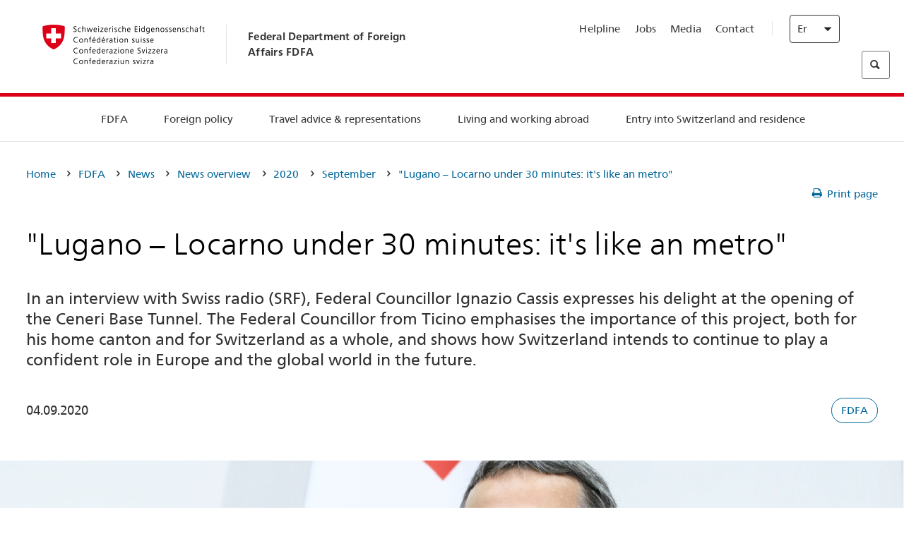

--- FILE ---
content_type: text/html;charset=utf-8
request_url: https://www.dfae.admin.ch/eda/en/fdfa/fdfa/aktuell/newsuebersicht/2020/09/tagesgespraech.html
body_size: 58371
content:
<!DOCTYPE html>
<html lang="en">
<head>
  <meta http-equiv="content-type" content="text/html; charset=UTF-8"/>
  <meta http-equiv="X-UA-Compatible" content="IE=edge"/>
  <title>&#34;Lugano – Locarno under 30 minutes: it&#39;s like an metro&#34;</title>
  <meta name="viewport" content="user-scalable=no, width=device-width, initial-scale=1, maximum-scale=1"/>
  <meta http-equiv="cleartype" content="on"/>
  <meta name="msapplication-tap-highlight" content="no"/>
  
    <meta name="description" content="In an interview with Swiss radio, Federal Councillor Ignazio Cassis expresses his delight at the opening of the Ceneri Base Tunnel."/>
    <meta property="og:description" content="In an interview with Swiss radio, Federal Councillor Ignazio Cassis expresses his delight at the opening of the Ceneri Base Tunnel."/>
  
  <meta name="keywords" content="FDFA"/>
  <meta name="format-detection" content="telephone=no"/>
  
  
  <meta property="og:title" content="&#34;Lugano – Locarno under 30 minutes: it&#39;s like an metro&#34;"/>
  <meta property="og:image" content="https://www.eda.admin.ch/content/dam/eda/img/Aktuell/news/2020/06/20200619-BRIC-Interview-RSI-1920x9601.png"/>
  <meta name="twitter:card" content="summary_large_image"/>
  <link rel="shortcut icon" href="/etc.clientlibs/eda/base/clientlibs/publish/resources/build/favicon.ico"/>
  
    
    


  
    
<link rel="stylesheet" href="/etc.clientlibs/eda/base/clientlibs/publish/newdesign.min.ACSHASH96a8e3f02083f5c9562f1de2e6cf5d4e.css" type="text/css">



  
    
<link rel="stylesheet" href="/etc.clientlibs/eda/base/clientlibs/publish/top.min.ACSHASH9d9e82985c1aba90802e9ecefed2751b.css" type="text/css">
<link rel="stylesheet" href="/etc.clientlibs/eda/base/clientlibs/publish/rtl.min.ACSHASH192830c6053ca12dc6ea673453e76347.css" type="text/css">
<link rel="stylesheet" href="/etc.clientlibs/eda/base/clientlibs/publish/countryentrypageprint.min.ACSHASHa0126a52bbae12e4ecd20a195735ce79.css" type="text/css">
<link rel="stylesheet" href="/etc.clientlibs/eda/base/clientlibs/publish/notyf.min.ACSHASH2d6fa6537d8d89d9d61ec57883b2b6a3.css" type="text/css">
<script src="/etc.clientlibs/eda/base/clientlibs/publish/top.min.ACSHASH659fbe003e1fd027236701d764852866.js"></script>
<script src="/etc.clientlibs/eda/base/clientlibs/publish/clientstorage.min.ACSHASH44bc68fa2d879b153dbf6129806c22d9.js"></script>
<script src="/etc.clientlibs/eda/base/clientlibs/publish/notyf.min.ACSHASH0dcc3830313bb72923d27ed6ac6362a5.js"></script>
<script src="/etc.clientlibs/eda/base/clientlibs/publish/shoppingcart.min.ACSHASH7cc0b7eaf7b658003c720914688048b0.js"></script>





                              <script>!function(a){var e="https://s.go-mpulse.net/boomerang/",t="addEventListener";if("False"=="True")a.BOOMR_config=a.BOOMR_config||{},a.BOOMR_config.PageParams=a.BOOMR_config.PageParams||{},a.BOOMR_config.PageParams.pci=!0,e="https://s2.go-mpulse.net/boomerang/";if(window.BOOMR_API_key="T8WB3-VWRBH-QC4WC-APK42-C76EL",function(){function n(e){a.BOOMR_onload=e&&e.timeStamp||(new Date).getTime()}if(!a.BOOMR||!a.BOOMR.version&&!a.BOOMR.snippetExecuted){a.BOOMR=a.BOOMR||{},a.BOOMR.snippetExecuted=!0;var i,_,o,r=document.createElement("iframe");if(a[t])a[t]("load",n,!1);else if(a.attachEvent)a.attachEvent("onload",n);r.src="javascript:void(0)",r.title="",r.role="presentation",(r.frameElement||r).style.cssText="width:0;height:0;border:0;display:none;",o=document.getElementsByTagName("script")[0],o.parentNode.insertBefore(r,o);try{_=r.contentWindow.document}catch(O){i=document.domain,r.src="javascript:var d=document.open();d.domain='"+i+"';void(0);",_=r.contentWindow.document}_.open()._l=function(){var a=this.createElement("script");if(i)this.domain=i;a.id="boomr-if-as",a.src=e+"T8WB3-VWRBH-QC4WC-APK42-C76EL",BOOMR_lstart=(new Date).getTime(),this.body.appendChild(a)},_.write("<bo"+'dy onload="document._l();">'),_.close()}}(),"".length>0)if(a&&"performance"in a&&a.performance&&"function"==typeof a.performance.setResourceTimingBufferSize)a.performance.setResourceTimingBufferSize();!function(){if(BOOMR=a.BOOMR||{},BOOMR.plugins=BOOMR.plugins||{},!BOOMR.plugins.AK){var e=""=="true"?1:0,t="",n="ck6ki3yxykudo2lxtina-f-c204b5388-clientnsv4-s.akamaihd.net",i="false"=="true"?2:1,_={"ak.v":"39","ak.cp":"1219221","ak.ai":parseInt("395545",10),"ak.ol":"0","ak.cr":8,"ak.ipv":4,"ak.proto":"h2","ak.rid":"56d7359d","ak.r":51208,"ak.a2":e,"ak.m":"dscb","ak.n":"essl","ak.bpcip":"18.188.164.0","ak.cport":49128,"ak.gh":"23.209.83.30","ak.quicv":"","ak.tlsv":"tls1.3","ak.0rtt":"","ak.0rtt.ed":"","ak.csrc":"-","ak.acc":"","ak.t":"1769445914","ak.ak":"hOBiQwZUYzCg5VSAfCLimQ==zvOJVqSv5WqHmsPiJ9NDKVAE4ht8x8nzlxUZw80Bhh3AfI5BCHjCH4PiZQsC55VB1Tj8H1pOq9tsLC1v2lBKmY0P/HybMLlTmCkO7LY9XpdydgYTZOclviY3tP7RDn3zUZtCZF3zZ7WgZEuG+7zAS5AKmCZLaqOYZgGNQMxX4+cRyryHy5me3RsPimR7RF+nesOcX6oresSiehncUGtRnOY/ZFYPJ3e4pF3YHczQZfY9S9bNAxj4g5BtzFZd/ORLFD50pYHnGv9N40TlqGxL6ts84c0CRq8BHxKTXqrajr/Earcqlli4DFIIUtT/kbUOGO0xtykZwXK4J2dPDlZHZWHGRQCsg3xCfRjyMTt0b+eb0+HTL23gI2B3fT1B3QdL7/Nj5iu48aVvUX56ARGiQQmOQq64IEFYnwRHd3VZyF0=","ak.pv":"110","ak.dpoabenc":"","ak.tf":i};if(""!==t)_["ak.ruds"]=t;var o={i:!1,av:function(e){var t="http.initiator";if(e&&(!e[t]||"spa_hard"===e[t]))_["ak.feo"]=void 0!==a.aFeoApplied?1:0,BOOMR.addVar(_)},rv:function(){var a=["ak.bpcip","ak.cport","ak.cr","ak.csrc","ak.gh","ak.ipv","ak.m","ak.n","ak.ol","ak.proto","ak.quicv","ak.tlsv","ak.0rtt","ak.0rtt.ed","ak.r","ak.acc","ak.t","ak.tf"];BOOMR.removeVar(a)}};BOOMR.plugins.AK={akVars:_,akDNSPreFetchDomain:n,init:function(){if(!o.i){var a=BOOMR.subscribe;a("before_beacon",o.av,null,null),a("onbeacon",o.rv,null,null),o.i=!0}return this},is_complete:function(){return!0}}}}()}(window);</script></head>
<body>
<div>
  
  
<div class="eda-header">
  <button class="eda-skip-link">Skip to main content</button>
  <div class="container mobile-menu">
    <div class="section mobile-top-header">
      <div class="mobile-top-header-content">
        <div class="eda-grid">
          <div class="eda-col phone-8">
            <div class="mobile-heading">
              <a href="/eda/en/fdfa.html">
                Federal Department of Foreign Affairs FDFA

              </a>
            </div>
          </div>
          <div class="eda-col phone-4">
  <div class="eda-form-select" data-props-type="redirect">
    <select data-value="" data-label="EN">
      <option value="/eda/de/home/das-eda/aktuell/newsuebersicht/2020/09/tagesgespraech.html">
        DE
      </option>
    
      <option value="/eda/fr/dfae/dfae/aktuell/newsuebersicht/2020/09/tagesgespraech.html">
        FR
      </option>
    
      <option value="/eda/it/dfae/dfae/aktuell/newsuebersicht/2020/09/tagesgespraech.html">
        IT
      </option>
    
      <option value="#" selected>
        EN
      </option>
    </select>
  </div>
</div>
        </div>
      </div>
    </div>
    <div class="section mobile-nav-header">
      <div class="section eda-grid">
        <div class="eda-col phone-10 eda-mobile-logo">
          <a class="mobile-logo" href="/eda/en/fdfa.html">
            <img src="/etc.clientlibs/eda/base/clientlibs/publish/resources/build/assets/swiss.svg" alt="Logo FDFA"/>
            <span class="title">
              FDFA
            </span>
          </a>
        </div>
        <div class="eda-col phone-2 actionIcons actionIcons-menu">
          <span class="burger icon-burger"></span>
        </div>
        <div class="eda-col phone-2  actionIcons eda-mobile-search">
          <span class="eda-icon-search"></span>
          <div class="eda-search-box-container">
  <div class="eda-search-box">
    <form action="/content/eda/en/home/suche.html" name="search" method="get" accept-charset="UTF-8" enctype="text/plain">
      <input type="hidden" name="_charset_" value="utf-8"/>
      <input type="text" name="searchquery" value=""/>
    </form>
  </div>
</div>
        </div>
      </div>
    </div>
  </div>
  <div class="eda-heading">
    <div class="eda-container component-container">
      <div class="eda-grid eda-header__reverse-grid desktop-10 default-10 tablet-12">
        <div class="eda-col eda-header__flex desktop-6 default-6 tablet-12">
          
            <a href="/eda/en/fdfa.html">
              <div class="logo">
                <img src="/etc.clientlibs/eda/base/clientlibs/publish/resources/build/assets/logo_ch_print.png" alt="Logo FDFA"/>
              </div>
            </a>
            <div class="heading">
              <a href="/eda/en/fdfa.html">
                Federal Department of Foreign Affairs FDFA

              </a>
            </div>
          
        </div>
        <div class="eda-col eda-header__links-search desktop-6 default-6 tablet-12">
          <div class="eda-header__right-top">
            
  <ul class="contact-menu">
    <li class="contact-menu-item">
      <a href="/eda/en/fdfa/fdfa/kontakt/helpline-eda.html" data-norewrite="true">Helpline</a>
    </li>
<li class="contact-menu-item">
      <a href="/eda/en/fdfa/fdfa/working-at-fdfa.html" data-norewrite="true">Jobs</a>
    </li>
<li class="contact-menu-item">
      <a href="/eda/en/fdfa/fdfa/aktuell/news/medienschaffende.html" data-norewrite="true">Media</a>
    </li>
<li class="contact-menu-item">
      <a href="/eda/en/fdfa/fdfa/kontakt.html" data-norewrite="true">Contact</a>
    </li>

    <li class="contact-menu-item separator"></li>
  </ul>

            
  <div class="eda-language-select">
    <div class="eda-form-select" data-props-type="redirect">
      <select data-value="" data-label="English">
        <option value="/eda/de/home/das-eda/aktuell/newsuebersicht/2020/09/tagesgespraech.html">
          Deutsch
        </option>
      
        <option value="/eda/fr/dfae/dfae/aktuell/newsuebersicht/2020/09/tagesgespraech.html">
          Français
        </option>
      
        <option value="/eda/it/dfae/dfae/aktuell/newsuebersicht/2020/09/tagesgespraech.html">
          Italiano
        </option>
      
        <option value="#" selected>
          English
        </option>
      </select>
    </div>
  </div>

          </div>
          
  <div class="eda-search-box">
    <form action="/content/eda/en/home/suche.html" name="search" method="get" accept-charset="UTF-8" enctype="text/plain">
      <input type="hidden" name="_charset_" value="utf-8"/>
      <input type="text" name="searchquery" value=""/>
    </form>
  </div>

        </div>
      </div>
    </div>
  </div>
  
    
  <div class="eda-grid desktop-10 default-10">
    <div class="eda-navigation-new">
      <div class="eda-container component-container">
        <div class="layout-overlay"></div>
        <nav>
          <ul>
            <li class="item main-item mobile-header">
              Home
            </li>
            <li class="item main-item">
              
                <i class="edaicon edaicon-caret-right"></i>
                <a href="#">FDFA</a>
                
  <div class="wrapper">
    <div class="inner-wrapper">
      <button class="edaicon edaicon-close" aria-label="Close Button for Navigation Layer"></button>
      <ul>
        <li class="mobile-back">
          <button data-norewrite="true">
            <i class="edaicon edaicon-caret-left"></i>
            Back
          </button>
        </li>
        <li class="item parent-item">
          
        </li>
        <li class="item ">
          
            <button data-norewrite="true">
              <i class="edaicon edaicon-caret-right"></i>
              News 
            </button>
            
  <div class="wrapper">
    <div class="inner-wrapper">
      <button class="edaicon edaicon-close" aria-label="Close Button for Navigation Layer"></button>
      <ul>
        <li class="mobile-back">
          <button data-norewrite="true">
            <i class="edaicon edaicon-caret-left"></i>
            Back
          </button>
        </li>
        <li class="item parent-item">
          <a href="/eda/en/fdfa/fdfa/aktuell.html" data-norewrite="true">
            <span class="visually-hidden">eda.base.components.navigation.header.overviewPage</span>
            News 
          </a>
        </li>
        <li class="item ">
          
            <button data-norewrite="true">
              <i class="edaicon edaicon-caret-right"></i>
              News overview
            </button>
            
  <div class="wrapper">
    <div class="inner-wrapper">
      <button class="edaicon edaicon-close" aria-label="Close Button for Navigation Layer"></button>
      <ul>
        <li class="mobile-back">
          <button data-norewrite="true">
            <i class="edaicon edaicon-caret-left"></i>
            Back
          </button>
        </li>
        <li class="item parent-item">
          <a href="/eda/en/fdfa/fdfa/aktuell/newsuebersicht.html" data-norewrite="true">
            <span class="visually-hidden">eda.base.components.navigation.header.overviewPage</span>
            News overview
          </a>
        </li>
        <li class="item ">
          
            <button data-norewrite="true">
              <i class="edaicon edaicon-caret-right"></i>
              Newsticker
            </button>
            
  <div class="wrapper">
    <div class="inner-wrapper">
      <button class="edaicon edaicon-close" aria-label="Close Button for Navigation Layer"></button>
      <ul>
        <li class="mobile-back">
          <button data-norewrite="true">
            <i class="edaicon edaicon-caret-left"></i>
            Back
          </button>
        </li>
        <li class="item parent-item">
          
        </li>
        <li class="item ">
          
          
          <a href="/eda/en/fdfa/fdfa/aktuell/newsuebersicht/newsticker/europa.html" data-norewrite="true">
            <span class="visually-hidden">eda.base.components.navigation.header.detailPage</span>
            Result of consultation: clear majority for Swiss–EU package
          </a>
        </li>
<li class="item ">
          
          
          <a href="/eda/en/fdfa/fdfa/aktuell/newsuebersicht/newsticker/osze-vorsitz-2026.html" data-norewrite="true">
            <span class="visually-hidden">eda.base.components.navigation.header.detailPage</span>
            Switzerland assumes OSCE chairpersonship in 2026
          </a>
        </li>
<li class="item ">
          
          
          <a href="/eda/en/fdfa/fdfa/aktuell/newsuebersicht/newsticker/naher-osten.html" data-norewrite="true">
            <span class="visually-hidden">eda.base.components.navigation.header.detailPage</span>
            Situation in the Middle East
          </a>
        </li>
<li class="item ">
          
          
          <a href="/eda/en/fdfa/fdfa/aktuell/newsuebersicht/newsticker/sudan.html" data-norewrite="true">
            <span class="visually-hidden">eda.base.components.navigation.header.detailPage</span>
            Sudan: a man-made humanitarian disaster 
          </a>
        </li>
<li class="item ">
          
          
          <a href="/eda/en/fdfa/fdfa/aktuell/newsuebersicht/newsticker/ukraine.html" data-norewrite="true">
            <span class="visually-hidden">eda.base.components.navigation.header.detailPage</span>
            Ukraine: high-level meeting in Geneva
          </a>
        </li>
<li class="item ">
          
          
          <a href="/eda/en/fdfa/fdfa/aktuell/newsuebersicht/newsticker/crans-montana.html" data-norewrite="true">
            <span class="visually-hidden">eda.base.components.navigation.header.detailPage</span>
            Tragedy in Crans-Montana
          </a>
        </li>

        
  <ul class="mobile-contact-menu" aria-hidden="true" role="presentation">
    <li class="mobile-contact-menu-item">
      <a href="/eda/en/fdfa/fdfa/kontakt/helpline-eda.html" data-norewrite="true">Helpline</a>
    </li>
<li class="mobile-contact-menu-item">
      <a href="/eda/en/fdfa/fdfa/working-at-fdfa.html" data-norewrite="true">Jobs</a>
    </li>
<li class="mobile-contact-menu-item">
      <a href="/eda/en/fdfa/fdfa/aktuell/news/medienschaffende.html" data-norewrite="true">Media</a>
    </li>
<li class="mobile-contact-menu-item">
      <a href="/eda/en/fdfa/fdfa/kontakt.html" data-norewrite="true">Contact</a>
    </li>

  </ul>

      </ul>
    </div>
  </div>


          
          
          
        </li>
<li class="item ">
          
            <button data-norewrite="true">
              <i class="edaicon edaicon-caret-right"></i>
              2025
            </button>
            
  <div class="wrapper">
    <div class="inner-wrapper">
      <button class="edaicon edaicon-close" aria-label="Close Button for Navigation Layer"></button>
      <ul>
        <li class="mobile-back">
          <button data-norewrite="true">
            <i class="edaicon edaicon-caret-left"></i>
            Back
          </button>
        </li>
        <li class="item parent-item">
          
        </li>
        <li class="item ">
          
            <button data-norewrite="true">
              <i class="edaicon edaicon-caret-right"></i>
              January
            </button>
            
  <div class="wrapper">
    <div class="inner-wrapper">
      <button class="edaicon edaicon-close" aria-label="Close Button for Navigation Layer"></button>
      <ul>
        <li class="mobile-back">
          <button data-norewrite="true">
            <i class="edaicon edaicon-caret-left"></i>
            Back
          </button>
        </li>
        <li class="item parent-item">
          
        </li>
        <li class="item ">
          
          
          <a href="/eda/en/fdfa/fdfa/aktuell/newsuebersicht/2025/01/ic-forum-2025.html" data-norewrite="true">
            <span class="visually-hidden">eda.base.components.navigation.header.detailPage</span>
            IC Forum 2025: How economic growth contributes to transformation 
          </a>
        </li>
<li class="item ">
          
          
          <a href="/eda/en/fdfa/fdfa/aktuell/newsuebersicht/2025/01/ic-forum-2025-innovative-entwicklungszusammenarbeit.html" data-norewrite="true">
            <span class="visually-hidden">eda.base.components.navigation.header.detailPage</span>
            Innovative development cooperation
          </a>
        </li>

        
  <ul class="mobile-contact-menu" aria-hidden="true" role="presentation">
    <li class="mobile-contact-menu-item">
      <a href="/eda/en/fdfa/fdfa/kontakt/helpline-eda.html" data-norewrite="true">Helpline</a>
    </li>
<li class="mobile-contact-menu-item">
      <a href="/eda/en/fdfa/fdfa/working-at-fdfa.html" data-norewrite="true">Jobs</a>
    </li>
<li class="mobile-contact-menu-item">
      <a href="/eda/en/fdfa/fdfa/aktuell/news/medienschaffende.html" data-norewrite="true">Media</a>
    </li>
<li class="mobile-contact-menu-item">
      <a href="/eda/en/fdfa/fdfa/kontakt.html" data-norewrite="true">Contact</a>
    </li>

  </ul>

      </ul>
    </div>
  </div>


          
          
          
        </li>
<li class="item ">
          
            <button data-norewrite="true">
              <i class="edaicon edaicon-caret-right"></i>
              February
            </button>
            
  <div class="wrapper">
    <div class="inner-wrapper">
      <button class="edaicon edaicon-close" aria-label="Close Button for Navigation Layer"></button>
      <ul>
        <li class="mobile-back">
          <button data-norewrite="true">
            <i class="edaicon edaicon-caret-left"></i>
            Back
          </button>
        </li>
        <li class="item parent-item">
          
        </li>
        <li class="item ">
          
          
          <a href="/eda/en/fdfa/fdfa/aktuell/newsuebersicht/2025/02/road-to-belem.html" data-norewrite="true">
            <span class="visually-hidden">eda.base.components.navigation.header.detailPage</span>
            &#39;Road to Belém&#39;: Emílio Goeldi&#39;s legacy celebrated in Brazil 
          </a>
        </li>
<li class="item ">
          
          
          <a href="/eda/en/fdfa/fdfa/aktuell/newsuebersicht/2025/02/die-schweiz-ermoeglicht-ein-historisches-abkommen-ueber-die-entschaedigung-von-bippa-landwirten-in-simbabwe.html" data-norewrite="true">
            <span class="visually-hidden">eda.base.components.navigation.header.detailPage</span>
            Switzerland facilitates historic agreement for compensation of BIPPA farmers in Zimbabwe
          </a>
        </li>
<li class="item ">
          
          
          <a href="/eda/en/fdfa/fdfa/aktuell/newsuebersicht/2025/02/innovationen-aus-dem-internationalen-Genf-fuer-UNO-Friedensfoerderung.html" data-norewrite="true">
            <span class="visually-hidden">eda.base.components.navigation.header.detailPage</span>
            Innovations from International Geneva for UN Peacebuilding
          </a>
        </li>
<li class="item ">
          
          
          <a href="/eda/en/fdfa/fdfa/aktuell/newsuebersicht/2025/02/fuenfte-ausgabe-emna-rumantscha-in-rumaenien.html" data-norewrite="true">
            <span class="visually-hidden">eda.base.components.navigation.header.detailPage</span>
            Celebrating the 5th edition of Emna rumantscha in Romania
          </a>
        </li>
<li class="item ">
          
          
          <a href="/eda/en/fdfa/fdfa/aktuell/newsuebersicht/2025/02/ic-forum-2025-wissenschaft.html" data-norewrite="true">
            <span class="visually-hidden">eda.base.components.navigation.header.detailPage</span>
            Science meets practice
          </a>
        </li>

        
  <ul class="mobile-contact-menu" aria-hidden="true" role="presentation">
    <li class="mobile-contact-menu-item">
      <a href="/eda/en/fdfa/fdfa/kontakt/helpline-eda.html" data-norewrite="true">Helpline</a>
    </li>
<li class="mobile-contact-menu-item">
      <a href="/eda/en/fdfa/fdfa/working-at-fdfa.html" data-norewrite="true">Jobs</a>
    </li>
<li class="mobile-contact-menu-item">
      <a href="/eda/en/fdfa/fdfa/aktuell/news/medienschaffende.html" data-norewrite="true">Media</a>
    </li>
<li class="mobile-contact-menu-item">
      <a href="/eda/en/fdfa/fdfa/kontakt.html" data-norewrite="true">Contact</a>
    </li>

  </ul>

      </ul>
    </div>
  </div>


          
          
          
        </li>

        
  <ul class="mobile-contact-menu" aria-hidden="true" role="presentation">
    <li class="mobile-contact-menu-item">
      <a href="/eda/en/fdfa/fdfa/kontakt/helpline-eda.html" data-norewrite="true">Helpline</a>
    </li>
<li class="mobile-contact-menu-item">
      <a href="/eda/en/fdfa/fdfa/working-at-fdfa.html" data-norewrite="true">Jobs</a>
    </li>
<li class="mobile-contact-menu-item">
      <a href="/eda/en/fdfa/fdfa/aktuell/news/medienschaffende.html" data-norewrite="true">Media</a>
    </li>
<li class="mobile-contact-menu-item">
      <a href="/eda/en/fdfa/fdfa/kontakt.html" data-norewrite="true">Contact</a>
    </li>

  </ul>

      </ul>
    </div>
  </div>


          
          
          
        </li>
<li class="item ">
          
            <button data-norewrite="true">
              <i class="edaicon edaicon-caret-right"></i>
              2023
            </button>
            
  <div class="wrapper">
    <div class="inner-wrapper">
      <button class="edaicon edaicon-close" aria-label="Close Button for Navigation Layer"></button>
      <ul>
        <li class="mobile-back">
          <button data-norewrite="true">
            <i class="edaicon edaicon-caret-left"></i>
            Back
          </button>
        </li>
        <li class="item parent-item">
          
        </li>
        <li class="item ">
          
          
          <a href="/eda/en/fdfa/fdfa/aktuell/newsuebersicht/2023/uno-sicherheitsrat.html" data-norewrite="true">
            <span class="visually-hidden">eda.base.components.navigation.header.detailPage</span>
            Switzerland’s seat on the UN Security Council
          </a>
        </li>
<li class="item ">
          
            <button data-norewrite="true">
              <i class="edaicon edaicon-caret-right"></i>
              February
            </button>
            
  <div class="wrapper">
    <div class="inner-wrapper">
      <button class="edaicon edaicon-close" aria-label="Close Button for Navigation Layer"></button>
      <ul>
        <li class="mobile-back">
          <button data-norewrite="true">
            <i class="edaicon edaicon-caret-left"></i>
            Back
          </button>
        </li>
        <li class="item parent-item">
          
        </li>
        <li class="item ">
          
          
          <a href="/eda/en/fdfa/fdfa/aktuell/newsuebersicht/2023/02/schweiz-unowas-partnerschaft.html" data-norewrite="true">
            <span class="visually-hidden">eda.base.components.navigation.header.detailPage</span>
            Switzerland and the United Nations Office for West Africa and the Sahel: a win-win partnership
          </a>
        </li>
<li class="item ">
          
          
          <a href="/eda/en/fdfa/fdfa/aktuell/newsuebersicht/2023/02/un-security-council-childern-armed-conflict.html" data-norewrite="true">
            <span class="visually-hidden">eda.base.components.navigation.header.detailPage</span>
            Missing out on school due to war
          </a>
        </li>
<li class="item ">
          
          
          <a href="/eda/en/fdfa/fdfa/aktuell/newsuebersicht/2023/02/lancierung-suedostasien-strategie.html" data-norewrite="true">
            <span class="visually-hidden">eda.base.components.navigation.header.detailPage</span>
            The Federal Council launches a strategy focused on South East Asia
          </a>
        </li>
<li class="item ">
          
          
          <a href="/eda/en/fdfa/fdfa/aktuell/newsuebersicht/2023/02/ic-forum.html" data-norewrite="true">
            <span class="visually-hidden">eda.base.components.navigation.header.detailPage</span>
            &#34;This is the reason for IC Forum: thought and action&#34;
          </a>
        </li>
<li class="item ">
          
          
          <a href="/eda/en/fdfa/fdfa/aktuell/newsuebersicht/2023/02/emna-rumantscha-2023.html" data-norewrite="true">
            <span class="visually-hidden">eda.base.components.navigation.header.detailPage</span>
            Delicious Graubünden specialities kick off third edition of Romansh Language Week 
          </a>
        </li>
<li class="item ">
          
          
          <a href="/eda/en/fdfa/fdfa/aktuell/newsuebersicht/2023/02/emna-rumantscha-2023-rm.html" data-norewrite="true">
            <span class="visually-hidden">eda.base.components.navigation.header.detailPage</span>
            Culinarica grischuna per l&#39;avertura da la terza Emna rumantscha
          </a>
        </li>

        
  <ul class="mobile-contact-menu" aria-hidden="true" role="presentation">
    <li class="mobile-contact-menu-item">
      <a href="/eda/en/fdfa/fdfa/kontakt/helpline-eda.html" data-norewrite="true">Helpline</a>
    </li>
<li class="mobile-contact-menu-item">
      <a href="/eda/en/fdfa/fdfa/working-at-fdfa.html" data-norewrite="true">Jobs</a>
    </li>
<li class="mobile-contact-menu-item">
      <a href="/eda/en/fdfa/fdfa/aktuell/news/medienschaffende.html" data-norewrite="true">Media</a>
    </li>
<li class="mobile-contact-menu-item">
      <a href="/eda/en/fdfa/fdfa/kontakt.html" data-norewrite="true">Contact</a>
    </li>

  </ul>

      </ul>
    </div>
  </div>


          
          
          
        </li>
<li class="item ">
          
            <button data-norewrite="true">
              <i class="edaicon edaicon-caret-right"></i>
              March
            </button>
            
  <div class="wrapper">
    <div class="inner-wrapper">
      <button class="edaicon edaicon-close" aria-label="Close Button for Navigation Layer"></button>
      <ul>
        <li class="mobile-back">
          <button data-norewrite="true">
            <i class="edaicon edaicon-caret-left"></i>
            Back
          </button>
        </li>
        <li class="item parent-item">
          
        </li>
        <li class="item ">
          
          
          <a href="/eda/en/fdfa/fdfa/aktuell/newsuebersicht/2023/03/tag-der-frauen.html" data-norewrite="true">
            <span class="visually-hidden">eda.base.components.navigation.header.detailPage</span>
            Women in Switzerland&#39;s diplomatic service: from early pioneers to the first State Secretary
          </a>
        </li>
<li class="item ">
          
          
          <a href="/eda/en/fdfa/fdfa/aktuell/newsuebersicht/2023/03/uno-mission-frieden-suedsudan.html" data-norewrite="true">
            <span class="visually-hidden">eda.base.components.navigation.header.detailPage</span>
            A fragile peace in South Sudan
          </a>
        </li>
<li class="item ">
          
          
          <a href="/eda/en/fdfa/fdfa/aktuell/newsuebersicht/2023/03/un-wasserkonferenz.html" data-norewrite="true">
            <span class="visually-hidden">eda.base.components.navigation.header.detailPage</span>
            Switzerland participates in UN 2023 Water Conference 
          </a>
        </li>
<li class="item ">
          
          
          <a href="/eda/en/fdfa/fdfa/aktuell/newsuebersicht/2023/03/interview-mirko-giulietti.html" data-norewrite="true">
            <span class="visually-hidden">eda.base.components.navigation.header.detailPage</span>
            «We&#39;ve already played a significant role in Colombia&#39;s peace processes»
          </a>
        </li>
<li class="item ">
          
          
          <a href="/eda/en/fdfa/fdfa/aktuell/newsuebersicht/2023/03/jahrestag-butscha.html" data-norewrite="true">
            <span class="visually-hidden">eda.base.components.navigation.header.detailPage</span>
            Switzerland works to protect civilians in armed conflicts
          </a>
        </li>

        
  <ul class="mobile-contact-menu" aria-hidden="true" role="presentation">
    <li class="mobile-contact-menu-item">
      <a href="/eda/en/fdfa/fdfa/kontakt/helpline-eda.html" data-norewrite="true">Helpline</a>
    </li>
<li class="mobile-contact-menu-item">
      <a href="/eda/en/fdfa/fdfa/working-at-fdfa.html" data-norewrite="true">Jobs</a>
    </li>
<li class="mobile-contact-menu-item">
      <a href="/eda/en/fdfa/fdfa/aktuell/news/medienschaffende.html" data-norewrite="true">Media</a>
    </li>
<li class="mobile-contact-menu-item">
      <a href="/eda/en/fdfa/fdfa/kontakt.html" data-norewrite="true">Contact</a>
    </li>

  </ul>

      </ul>
    </div>
  </div>


          
          
          
        </li>
<li class="item ">
          
            <button data-norewrite="true">
              <i class="edaicon edaicon-caret-right"></i>
              April
            </button>
            
  <div class="wrapper">
    <div class="inner-wrapper">
      <button class="edaicon edaicon-close" aria-label="Close Button for Navigation Layer"></button>
      <ul>
        <li class="mobile-back">
          <button data-norewrite="true">
            <i class="edaicon edaicon-caret-left"></i>
            Back
          </button>
        </li>
        <li class="item parent-item">
          
        </li>
        <li class="item ">
          
          
          <a href="/eda/en/fdfa/fdfa/aktuell/newsuebersicht/2023/04/jahresbericht-2022-minenraeumung.html" data-norewrite="true">
            <span class="visually-hidden">eda.base.components.navigation.header.detailPage</span>
            Switzerland&#39;s commitment to mine action in 2022
          </a>
        </li>
<li class="item ">
          
          
          <a href="/eda/en/fdfa/fdfa/aktuell/newsuebersicht/2023/04/aktionsplan-minenraeumung.html" data-norewrite="true">
            <span class="visually-hidden">eda.base.components.navigation.header.detailPage</span>
            Action Plan on Mine Action for 2023–2026
          </a>
        </li>
<li class="item ">
          
          
          <a href="/eda/en/fdfa/fdfa/aktuell/newsuebersicht/2023/04/national-peace-accords.html" data-norewrite="true">
            <span class="visually-hidden">eda.base.components.navigation.header.detailPage</span>
            National Peace Accords: Switzerland supports peaceful elections in Nigeria
          </a>
        </li>
<li class="item ">
          
          
          <a href="/eda/en/fdfa/fdfa/aktuell/newsuebersicht/2023/04/auslandschweizerstatistik.html" data-norewrite="true">
            <span class="visually-hidden">eda.base.components.navigation.header.detailPage</span>
            Number of Swiss nationals living abroad passes 800,000 mark, according to FSO 
          </a>
        </li>
<li class="item ">
          
          
          <a href="/eda/en/fdfa/fdfa/aktuell/newsuebersicht/2023/04/vorsitz-schweiz-uno-sicherheitsrat.html" data-norewrite="true">
            <span class="visually-hidden">eda.base.components.navigation.header.detailPage</span>
            Switzerland&#39;s presidency of the UN Security Council
          </a>
        </li>
<li class="item ">
          
          
          <a href="/eda/en/fdfa/fdfa/aktuell/newsuebersicht/2023/04/sudan-sicherheitslage.html" data-norewrite="true">
            <span class="visually-hidden">eda.base.components.navigation.header.detailPage</span>
            Fighting in Sudan: FDFA closes embassy and evacuates transferable embassy staff
          </a>
        </li>

        
  <ul class="mobile-contact-menu" aria-hidden="true" role="presentation">
    <li class="mobile-contact-menu-item">
      <a href="/eda/en/fdfa/fdfa/kontakt/helpline-eda.html" data-norewrite="true">Helpline</a>
    </li>
<li class="mobile-contact-menu-item">
      <a href="/eda/en/fdfa/fdfa/working-at-fdfa.html" data-norewrite="true">Jobs</a>
    </li>
<li class="mobile-contact-menu-item">
      <a href="/eda/en/fdfa/fdfa/aktuell/news/medienschaffende.html" data-norewrite="true">Media</a>
    </li>
<li class="mobile-contact-menu-item">
      <a href="/eda/en/fdfa/fdfa/kontakt.html" data-norewrite="true">Contact</a>
    </li>

  </ul>

      </ul>
    </div>
  </div>


          
          
          
        </li>
<li class="item ">
          
            <button data-norewrite="true">
              <i class="edaicon edaicon-caret-right"></i>
              May
            </button>
            
  <div class="wrapper">
    <div class="inner-wrapper">
      <button class="edaicon edaicon-close" aria-label="Close Button for Navigation Layer"></button>
      <ul>
        <li class="mobile-back">
          <button data-norewrite="true">
            <i class="edaicon edaicon-caret-left"></i>
            Back
          </button>
        </li>
        <li class="item parent-item">
          
        </li>
        <li class="item ">
          
          
          <a href="/eda/en/fdfa/fdfa/aktuell/newsuebersicht/2023/05/internationaler-tag-der-pressefreiheit.html" data-norewrite="true">
            <span class="visually-hidden">eda.base.components.navigation.header.detailPage</span>
            Freedom of expression: the driving force behind all other human rights
          </a>
        </li>
<li class="item ">
          
          
          <a href="/eda/en/fdfa/fdfa/aktuell/newsuebersicht/2023/05/security-council-report.html" data-norewrite="true">
            <span class="visually-hidden">eda.base.components.navigation.header.detailPage</span>
            129 states set an example for responsible action in the case of war crimes
          </a>
        </li>
<li class="item ">
          
          
          <a href="/eda/en/fdfa/fdfa/aktuell/newsuebersicht/2023/05/protection-of-civilians.html" data-norewrite="true">
            <span class="visually-hidden">eda.base.components.navigation.header.detailPage</span>
            The protection of civilians is at the centre of attention this week at the UN in New York
          </a>
        </li>
<li class="item ">
          
          
          <a href="/eda/en/fdfa/fdfa/aktuell/newsuebersicht/2023/05/concours-2023-IZA.html" data-norewrite="true">
            <span class="visually-hidden">eda.base.components.navigation.header.detailPage</span>
            Career in international cooperation: what does working in the field actually mean?
          </a>
        </li>

        
  <ul class="mobile-contact-menu" aria-hidden="true" role="presentation">
    <li class="mobile-contact-menu-item">
      <a href="/eda/en/fdfa/fdfa/kontakt/helpline-eda.html" data-norewrite="true">Helpline</a>
    </li>
<li class="mobile-contact-menu-item">
      <a href="/eda/en/fdfa/fdfa/working-at-fdfa.html" data-norewrite="true">Jobs</a>
    </li>
<li class="mobile-contact-menu-item">
      <a href="/eda/en/fdfa/fdfa/aktuell/news/medienschaffende.html" data-norewrite="true">Media</a>
    </li>
<li class="mobile-contact-menu-item">
      <a href="/eda/en/fdfa/fdfa/kontakt.html" data-norewrite="true">Contact</a>
    </li>

  </ul>

      </ul>
    </div>
  </div>


          
          
          
        </li>
<li class="item ">
          
            <button data-norewrite="true">
              <i class="edaicon edaicon-caret-right"></i>
              June
            </button>
            
  <div class="wrapper">
    <div class="inner-wrapper">
      <button class="edaicon edaicon-close" aria-label="Close Button for Navigation Layer"></button>
      <ul>
        <li class="mobile-back">
          <button data-norewrite="true">
            <i class="edaicon edaicon-caret-left"></i>
            Back
          </button>
        </li>
        <li class="item parent-item">
          
        </li>
        <li class="item ">
          
          
          <a href="/eda/en/fdfa/fdfa/aktuell/newsuebersicht/2023/06/maritime-strategie.html" data-norewrite="true">
            <span class="visually-hidden">eda.base.components.navigation.header.detailPage</span>
            Why does Switzerland need a maritime strategy?
          </a>
        </li>
<li class="item ">
          
          
          <a href="/eda/en/fdfa/fdfa/aktuell/newsuebersicht/2023/06/bilanz-ch-vorsitz-unsr.html" data-norewrite="true">
            <span class="visually-hidden">eda.base.components.navigation.header.detailPage</span>
            Retrospective on the first Swiss Presidency the UN Security Council
          </a>
        </li>
<li class="item ">
          
          
          <a href="/eda/en/fdfa/fdfa/aktuell/newsuebersicht/2023/06/interview-hansjoerg-eberle.html" data-norewrite="true">
            <span class="visually-hidden">eda.base.components.navigation.header.detailPage</span>
            «We have tripled our workforce in Ukraine since 2015»
          </a>
        </li>
<li class="item ">
          
          
          <a href="/eda/en/fdfa/fdfa/aktuell/newsuebersicht/2023/06/interview-stefano-toscano.html" data-norewrite="true">
            <span class="visually-hidden">eda.base.components.navigation.header.detailPage</span>
            «60 million people live with the threat of explosive ordnance in their daily lives»
          </a>
        </li>
<li class="item ">
          
          
          <a href="/eda/en/fdfa/fdfa/aktuell/newsuebersicht/2023/06/humanitaere-minenraeumung.html" data-norewrite="true">
            <span class="visually-hidden">eda.base.components.navigation.header.detailPage</span>
            Tradition and principles of humanitarian mine action in Switzerland
          </a>
        </li>
<li class="item ">
          
          
          <a href="/eda/en/fdfa/fdfa/aktuell/newsuebersicht/2023/06/staatssekretaer-alexandre-fasel.html" data-norewrite="true">
            <span class="visually-hidden">eda.base.components.navigation.header.detailPage</span>
            Chief diplomat: Alexandre Fasel appointed as next FDFA state secretary
          </a>
        </li>

        
  <ul class="mobile-contact-menu" aria-hidden="true" role="presentation">
    <li class="mobile-contact-menu-item">
      <a href="/eda/en/fdfa/fdfa/kontakt/helpline-eda.html" data-norewrite="true">Helpline</a>
    </li>
<li class="mobile-contact-menu-item">
      <a href="/eda/en/fdfa/fdfa/working-at-fdfa.html" data-norewrite="true">Jobs</a>
    </li>
<li class="mobile-contact-menu-item">
      <a href="/eda/en/fdfa/fdfa/aktuell/news/medienschaffende.html" data-norewrite="true">Media</a>
    </li>
<li class="mobile-contact-menu-item">
      <a href="/eda/en/fdfa/fdfa/kontakt.html" data-norewrite="true">Contact</a>
    </li>

  </ul>

      </ul>
    </div>
  </div>


          
          
          
        </li>
<li class="item ">
          
            <button data-norewrite="true">
              <i class="edaicon edaicon-caret-right"></i>
              July
            </button>
            
  <div class="wrapper">
    <div class="inner-wrapper">
      <button class="edaicon edaicon-close" aria-label="Close Button for Navigation Layer"></button>
      <ul>
        <li class="mobile-back">
          <button data-norewrite="true">
            <i class="edaicon edaicon-caret-left"></i>
            Back
          </button>
        </li>
        <li class="item parent-item">
          
        </li>
        <li class="item ">
          
          
          <a href="/eda/en/fdfa/fdfa/aktuell/newsuebersicht/2023/07/dialog-menschenrechte-china.html" data-norewrite="true">
            <span class="visually-hidden">eda.base.components.navigation.header.detailPage</span>
            Human rights dialogue with China: instruments of Swiss diplomacy
          </a>
        </li>
<li class="item ">
          
          
          <a href="/eda/en/fdfa/fdfa/aktuell/newsuebersicht/2023/07/interview-felix-baumann.html" data-norewrite="true">
            <span class="visually-hidden">eda.base.components.navigation.header.detailPage</span>
            &#34;Implementing projects in support of Ukraine will be a priority for me and my team&#34;
          </a>
        </li>
<li class="item ">
          
          
          <a href="/eda/en/fdfa/fdfa/aktuell/newsuebersicht/2023/07/zweite-halbzeit-agenda2030.html" data-norewrite="true">
            <span class="visually-hidden">eda.base.components.navigation.header.detailPage</span>
            Second half of the 2030 Agenda: &#34;We need to speed up the pace of implementation&#34;
          </a>
        </li>
<li class="item ">
          
          
          <a href="/eda/en/fdfa/fdfa/aktuell/newsuebersicht/2023/07/waldbraende-rhodos.html" data-norewrite="true">
            <span class="visually-hidden">eda.base.components.navigation.header.detailPage</span>
            Forest fires on Rhodes – FDFA information
          </a>
        </li>

        
  <ul class="mobile-contact-menu" aria-hidden="true" role="presentation">
    <li class="mobile-contact-menu-item">
      <a href="/eda/en/fdfa/fdfa/kontakt/helpline-eda.html" data-norewrite="true">Helpline</a>
    </li>
<li class="mobile-contact-menu-item">
      <a href="/eda/en/fdfa/fdfa/working-at-fdfa.html" data-norewrite="true">Jobs</a>
    </li>
<li class="mobile-contact-menu-item">
      <a href="/eda/en/fdfa/fdfa/aktuell/news/medienschaffende.html" data-norewrite="true">Media</a>
    </li>
<li class="mobile-contact-menu-item">
      <a href="/eda/en/fdfa/fdfa/kontakt.html" data-norewrite="true">Contact</a>
    </li>

  </ul>

      </ul>
    </div>
  </div>


          
          
          
        </li>
<li class="item ">
          
            <button data-norewrite="true">
              <i class="edaicon edaicon-caret-right"></i>
              August
            </button>
            
  <div class="wrapper">
    <div class="inner-wrapper">
      <button class="edaicon edaicon-close" aria-label="Close Button for Navigation Layer"></button>
      <ul>
        <li class="mobile-back">
          <button data-norewrite="true">
            <i class="edaicon edaicon-caret-left"></i>
            Back
          </button>
        </li>
        <li class="item parent-item">
          
        </li>
        <li class="item ">
          
          
          <a href="/eda/en/fdfa/fdfa/aktuell/newsuebersicht/2023/08/national-day.html" data-norewrite="true">
            <span class="visually-hidden">eda.base.components.navigation.header.detailPage</span>
            The Swiss abroad: head of FDFA celebrates Swiss National Day with country&#39;s diaspora
          </a>
        </li>
<li class="item ">
          
          
          <a href="/eda/en/fdfa/fdfa/aktuell/newsuebersicht/2023/08/niger.html" data-norewrite="true">
            <span class="visually-hidden">eda.base.components.navigation.header.detailPage</span>
            The FDFA is closely monitoring the situation in Niger
          </a>
        </li>
<li class="item ">
          
          
          <a href="/eda/en/fdfa/fdfa/aktuell/newsuebersicht/2023/08/botschafterkonferenz.html" data-norewrite="true">
            <span class="visually-hidden">eda.base.components.navigation.header.detailPage</span>
            Swiss representatives posted around the world network in Bern
          </a>
        </li>

        
  <ul class="mobile-contact-menu" aria-hidden="true" role="presentation">
    <li class="mobile-contact-menu-item">
      <a href="/eda/en/fdfa/fdfa/kontakt/helpline-eda.html" data-norewrite="true">Helpline</a>
    </li>
<li class="mobile-contact-menu-item">
      <a href="/eda/en/fdfa/fdfa/working-at-fdfa.html" data-norewrite="true">Jobs</a>
    </li>
<li class="mobile-contact-menu-item">
      <a href="/eda/en/fdfa/fdfa/aktuell/news/medienschaffende.html" data-norewrite="true">Media</a>
    </li>
<li class="mobile-contact-menu-item">
      <a href="/eda/en/fdfa/fdfa/kontakt.html" data-norewrite="true">Contact</a>
    </li>

  </ul>

      </ul>
    </div>
  </div>


          
          
          
        </li>
<li class="item ">
          
            <button data-norewrite="true">
              <i class="edaicon edaicon-caret-right"></i>
              September
            </button>
            
  <div class="wrapper">
    <div class="inner-wrapper">
      <button class="edaicon edaicon-close" aria-label="Close Button for Navigation Layer"></button>
      <ul>
        <li class="mobile-back">
          <button data-norewrite="true">
            <i class="edaicon edaicon-caret-left"></i>
            Back
          </button>
        </li>
        <li class="item parent-item">
          
        </li>
        <li class="item ">
          
          
          <a href="/eda/en/fdfa/fdfa/aktuell/newsuebersicht/2023/09/staatssekretaer-alexandre-fasel.html" data-norewrite="true">
            <span class="visually-hidden">eda.base.components.navigation.header.detailPage</span>
            &#34;As State Secretary, I&#39;m in a central position to help shape our future.&#34;
          </a>
        </li>
<li class="item ">
          
          
          <a href="/eda/en/fdfa/fdfa/aktuell/newsuebersicht/2023/09/e10.html" data-norewrite="true">
            <span class="visually-hidden">eda.base.components.navigation.header.detailPage</span>
            How the UN Security Council gains effectiveness in Switzerland
          </a>
        </li>
<li class="item ">
          
          
          <a href="/eda/en/fdfa/fdfa/aktuell/newsuebersicht/2023/09/erdbeben-marokko.html" data-norewrite="true">
            <span class="visually-hidden">eda.base.components.navigation.header.detailPage</span>
            Earthquake in Morocco
          </a>
        </li>
<li class="item ">
          
          
          <a href="/eda/en/fdfa/fdfa/aktuell/newsuebersicht/2023/09/78-uno-generalversammlung.html" data-norewrite="true">
            <span class="visually-hidden">eda.base.components.navigation.header.detailPage</span>
            Opening week of the 78th session of the UN General Assembly 
          </a>
        </li>
<li class="item ">
          
          
          <a href="/eda/en/fdfa/fdfa/aktuell/newsuebersicht/2023/09/interview-thomas-guerber.html" data-norewrite="true">
            <span class="visually-hidden">eda.base.components.navigation.header.detailPage</span>
            Is the UN a toothless tiger?
          </a>
        </li>
<li class="item ">
          
          
          <a href="/eda/en/fdfa/fdfa/aktuell/newsuebersicht/2023/09/montreux-dokument.html" data-norewrite="true">
            <span class="visually-hidden">eda.base.components.navigation.header.detailPage</span>
            &#34;The Montreux Document is more relevant today than it has been for many years&#34;
          </a>
        </li>
<li class="item ">
          
          
          <a href="/eda/en/fdfa/fdfa/aktuell/newsuebersicht/2023/09/ueberschwemmungen-libyen.html" data-norewrite="true">
            <span class="visually-hidden">eda.base.components.navigation.header.detailPage</span>
            Floods in Libya
          </a>
        </li>
<li class="item ">
          
          
          <a href="/eda/en/fdfa/fdfa/aktuell/newsuebersicht/2023/09/gefangenenaustausch-usa-iran.html" data-norewrite="true">
            <span class="visually-hidden">eda.base.components.navigation.header.detailPage</span>
            Switzerland supports prisoner exchange between the USA and Iran
          </a>
        </li>
<li class="item ">
          
          
          <a href="/eda/en/fdfa/fdfa/aktuell/newsuebersicht/2023/09/gute-dienste-afrika.html" data-norewrite="true">
            <span class="visually-hidden">eda.base.components.navigation.header.detailPage</span>
            What does it mean to create spaces for dialogue for peace? Examples from Africa
          </a>
        </li>

        
  <ul class="mobile-contact-menu" aria-hidden="true" role="presentation">
    <li class="mobile-contact-menu-item">
      <a href="/eda/en/fdfa/fdfa/kontakt/helpline-eda.html" data-norewrite="true">Helpline</a>
    </li>
<li class="mobile-contact-menu-item">
      <a href="/eda/en/fdfa/fdfa/working-at-fdfa.html" data-norewrite="true">Jobs</a>
    </li>
<li class="mobile-contact-menu-item">
      <a href="/eda/en/fdfa/fdfa/aktuell/news/medienschaffende.html" data-norewrite="true">Media</a>
    </li>
<li class="mobile-contact-menu-item">
      <a href="/eda/en/fdfa/fdfa/kontakt.html" data-norewrite="true">Contact</a>
    </li>

  </ul>

      </ul>
    </div>
  </div>


          
          
          
        </li>
<li class="item ">
          
            <button data-norewrite="true">
              <i class="edaicon edaicon-caret-right"></i>
              October
            </button>
            
  <div class="wrapper">
    <div class="inner-wrapper">
      <button class="edaicon edaicon-close" aria-label="Close Button for Navigation Layer"></button>
      <ul>
        <li class="mobile-back">
          <button data-norewrite="true">
            <i class="edaicon edaicon-caret-left"></i>
            Back
          </button>
        </li>
        <li class="item parent-item">
          
        </li>
        <li class="item ">
          
          
          <a href="/eda/en/fdfa/fdfa/aktuell/newsuebersicht/2023/10/bergkarabach-unterstuetzung.html" data-norewrite="true">
            <span class="visually-hidden">eda.base.components.navigation.header.detailPage</span>
            Nagorno-Karabakh: Switzerland steps up its support for people in need
          </a>
        </li>
<li class="item ">
          
          
          <a href="/eda/en/fdfa/fdfa/aktuell/newsuebersicht/2023/10/todesstrafe.html" data-norewrite="true">
            <span class="visually-hidden">eda.base.components.navigation.header.detailPage</span>
            Death penalty resolution &#34;emblematic&#34; of Switzerland&#39;s work
          </a>
        </li>
<li class="item ">
          
          
          <a href="/eda/en/fdfa/fdfa/aktuell/newsuebersicht/2023/10/gesda.html" data-norewrite="true">
            <span class="visually-hidden">eda.base.components.navigation.header.detailPage</span>
            Using science diplomacy to meet global challenges
          </a>
        </li>
<li class="item ">
          
          
          <a href="/eda/en/fdfa/fdfa/aktuell/newsuebersicht/2023/10/moldau.html" data-norewrite="true">
            <span class="visually-hidden">eda.base.components.navigation.header.detailPage</span>
            Switzerland maintains its stepped-up support for Moldova 
          </a>
        </li>
<li class="item ">
          
          
          <a href="/eda/en/fdfa/fdfa/aktuell/newsuebersicht/2023/10/friedensprozess-kolumbien.html" data-norewrite="true">
            <span class="visually-hidden">eda.base.components.navigation.header.detailPage</span>
            Peace process in Colombia: Switzerland to serve as guarantor state in negotiations between government and rebels
          </a>
        </li>
<li class="item ">
          
          
          <a href="/eda/en/fdfa/fdfa/aktuell/newsuebersicht/2023/10/eusalp.html" data-norewrite="true">
            <span class="visually-hidden">eda.base.components.navigation.header.detailPage</span>
            &#34;EUSALP brings governments and people closer together&#34;
          </a>
        </li>
<li class="item ">
          
          
          <a href="/eda/en/fdfa/fdfa/aktuell/newsuebersicht/2023/10/un-day.html" data-norewrite="true">
            <span class="visually-hidden">eda.base.components.navigation.header.detailPage</span>
            UN day: Switzerland&#39;s UN mission in Vienna
          </a>
        </li>
<li class="item ">
          
          
          <a href="/eda/en/fdfa/fdfa/aktuell/newsuebersicht/2023/10/vermisste-personen.html" data-norewrite="true">
            <span class="visually-hidden">eda.base.components.navigation.header.detailPage</span>
            Finding and identifying missing persons is essential to rebuilding countries
          </a>
        </li>
<li class="item ">
          
          
          <a href="/eda/en/fdfa/fdfa/aktuell/newsuebersicht/2023/10/geneva-peace-week.html" data-norewrite="true">
            <span class="visually-hidden">eda.base.components.navigation.header.detailPage</span>
            Building trust, building peace
          </a>
        </li>

        
  <ul class="mobile-contact-menu" aria-hidden="true" role="presentation">
    <li class="mobile-contact-menu-item">
      <a href="/eda/en/fdfa/fdfa/kontakt/helpline-eda.html" data-norewrite="true">Helpline</a>
    </li>
<li class="mobile-contact-menu-item">
      <a href="/eda/en/fdfa/fdfa/working-at-fdfa.html" data-norewrite="true">Jobs</a>
    </li>
<li class="mobile-contact-menu-item">
      <a href="/eda/en/fdfa/fdfa/aktuell/news/medienschaffende.html" data-norewrite="true">Media</a>
    </li>
<li class="mobile-contact-menu-item">
      <a href="/eda/en/fdfa/fdfa/kontakt.html" data-norewrite="true">Contact</a>
    </li>

  </ul>

      </ul>
    </div>
  </div>


          
          
          
        </li>
<li class="item ">
          
            <button data-norewrite="true">
              <i class="edaicon edaicon-caret-right"></i>
              November
            </button>
            
  <div class="wrapper">
    <div class="inner-wrapper">
      <button class="edaicon edaicon-close" aria-label="Close Button for Navigation Layer"></button>
      <ul>
        <li class="mobile-back">
          <button data-norewrite="true">
            <i class="edaicon edaicon-caret-left"></i>
            Back
          </button>
        </li>
        <li class="item parent-item">
          
        </li>
        <li class="item ">
          
          
          <a href="/eda/en/fdfa/fdfa/aktuell/newsuebersicht/2023/11/unsr-development-peace.html" data-norewrite="true">
            <span class="visually-hidden">eda.base.components.navigation.header.detailPage</span>
            UN Security Council focuses on development cooperation and peacebuilding
          </a>
        </li>
<li class="item ">
          
          
          <a href="/eda/en/fdfa/fdfa/aktuell/newsuebersicht/2023/11/schweiz-osze-frieden-sicherheit.html" data-norewrite="true">
            <span class="visually-hidden">eda.base.components.navigation.header.detailPage</span>
            Switzerland and the OSCE: working together for peace and security in Europe
          </a>
        </li>

        
  <ul class="mobile-contact-menu" aria-hidden="true" role="presentation">
    <li class="mobile-contact-menu-item">
      <a href="/eda/en/fdfa/fdfa/kontakt/helpline-eda.html" data-norewrite="true">Helpline</a>
    </li>
<li class="mobile-contact-menu-item">
      <a href="/eda/en/fdfa/fdfa/working-at-fdfa.html" data-norewrite="true">Jobs</a>
    </li>
<li class="mobile-contact-menu-item">
      <a href="/eda/en/fdfa/fdfa/aktuell/news/medienschaffende.html" data-norewrite="true">Media</a>
    </li>
<li class="mobile-contact-menu-item">
      <a href="/eda/en/fdfa/fdfa/kontakt.html" data-norewrite="true">Contact</a>
    </li>

  </ul>

      </ul>
    </div>
  </div>


          
          
          
        </li>
<li class="item ">
          
            <button data-norewrite="true">
              <i class="edaicon edaicon-caret-right"></i>
              December
            </button>
            
  <div class="wrapper">
    <div class="inner-wrapper">
      <button class="edaicon edaicon-close" aria-label="Close Button for Navigation Layer"></button>
      <ul>
        <li class="mobile-back">
          <button data-norewrite="true">
            <i class="edaicon edaicon-caret-left"></i>
            Back
          </button>
        </li>
        <li class="item parent-item">
          
        </li>
        <li class="item ">
          
          
          <a href="/eda/en/fdfa/fdfa/aktuell/newsuebersicht/2023/12/menschenrechte-75-jahre.html" data-norewrite="true">
            <span class="visually-hidden">eda.base.components.navigation.header.detailPage</span>
            Universal Declaration of Human Rights: still relevant, still pointing the way forward after 75 years
          </a>
        </li>
<li class="item ">
          
          
          <a href="/eda/en/fdfa/fdfa/aktuell/newsuebersicht/2023/12/unsr-zwischenbilanz-2023.html" data-norewrite="true">
            <span class="visually-hidden">eda.base.components.navigation.header.detailPage</span>
            Switzerland&#39;s membership of the UN Security Council: a look back and a look ahead
          </a>
        </li>

        
  <ul class="mobile-contact-menu" aria-hidden="true" role="presentation">
    <li class="mobile-contact-menu-item">
      <a href="/eda/en/fdfa/fdfa/kontakt/helpline-eda.html" data-norewrite="true">Helpline</a>
    </li>
<li class="mobile-contact-menu-item">
      <a href="/eda/en/fdfa/fdfa/working-at-fdfa.html" data-norewrite="true">Jobs</a>
    </li>
<li class="mobile-contact-menu-item">
      <a href="/eda/en/fdfa/fdfa/aktuell/news/medienschaffende.html" data-norewrite="true">Media</a>
    </li>
<li class="mobile-contact-menu-item">
      <a href="/eda/en/fdfa/fdfa/kontakt.html" data-norewrite="true">Contact</a>
    </li>

  </ul>

      </ul>
    </div>
  </div>


          
          
          
        </li>

        
  <ul class="mobile-contact-menu" aria-hidden="true" role="presentation">
    <li class="mobile-contact-menu-item">
      <a href="/eda/en/fdfa/fdfa/kontakt/helpline-eda.html" data-norewrite="true">Helpline</a>
    </li>
<li class="mobile-contact-menu-item">
      <a href="/eda/en/fdfa/fdfa/working-at-fdfa.html" data-norewrite="true">Jobs</a>
    </li>
<li class="mobile-contact-menu-item">
      <a href="/eda/en/fdfa/fdfa/aktuell/news/medienschaffende.html" data-norewrite="true">Media</a>
    </li>
<li class="mobile-contact-menu-item">
      <a href="/eda/en/fdfa/fdfa/kontakt.html" data-norewrite="true">Contact</a>
    </li>

  </ul>

      </ul>
    </div>
  </div>


          
          
          
        </li>
<li class="item ">
          
            <button data-norewrite="true">
              <i class="edaicon edaicon-caret-right"></i>
              2022
            </button>
            
  <div class="wrapper">
    <div class="inner-wrapper">
      <button class="edaicon edaicon-close" aria-label="Close Button for Navigation Layer"></button>
      <ul>
        <li class="mobile-back">
          <button data-norewrite="true">
            <i class="edaicon edaicon-caret-left"></i>
            Back
          </button>
        </li>
        <li class="item parent-item">
          
        </li>
        <li class="item ">
          
          
          <a href="/eda/en/fdfa/fdfa/aktuell/newsuebersicht/2022/bundespraesidium.html" data-norewrite="true">
            <span class="visually-hidden">eda.base.components.navigation.header.detailPage</span>
            The agenda of the President of the Confederation at a glance
          </a>
        </li>
<li class="item ">
          
          
          <a href="/eda/en/fdfa/fdfa/aktuell/newsuebersicht/2022/festa-presidenziale.html" data-norewrite="true">
            <span class="visually-hidden">eda.base.components.navigation.header.detailPage</span>
            Destination: Svizzera italiana
          </a>
        </li>
<li class="item ">
          
          
          <a href="/eda/en/fdfa/fdfa/aktuell/newsuebersicht/2022/festa-presidenziale-rm.html" data-norewrite="true">
            <span class="visually-hidden">eda.base.components.navigation.header.detailPage</span>
            Destinaziun Svizra taliana 
          </a>
        </li>
<li class="item ">
          
            <button data-norewrite="true">
              <i class="edaicon edaicon-caret-right"></i>
              January
            </button>
            
  <div class="wrapper">
    <div class="inner-wrapper">
      <button class="edaicon edaicon-close" aria-label="Close Button for Navigation Layer"></button>
      <ul>
        <li class="mobile-back">
          <button data-norewrite="true">
            <i class="edaicon edaicon-caret-left"></i>
            Back
          </button>
        </li>
        <li class="item parent-item">
          
        </li>
        <li class="item ">
          
          
          <a href="/eda/en/fdfa/fdfa/aktuell/newsuebersicht/2022/01/aktionsplan-osze-2025.html" data-norewrite="true">
            <span class="visually-hidden">eda.base.components.navigation.header.detailPage</span>
            &#34;The presentation of the new OSCE action plan in Vienna sends a strong signal&#34;
          </a>
        </li>

        
  <ul class="mobile-contact-menu" aria-hidden="true" role="presentation">
    <li class="mobile-contact-menu-item">
      <a href="/eda/en/fdfa/fdfa/kontakt/helpline-eda.html" data-norewrite="true">Helpline</a>
    </li>
<li class="mobile-contact-menu-item">
      <a href="/eda/en/fdfa/fdfa/working-at-fdfa.html" data-norewrite="true">Jobs</a>
    </li>
<li class="mobile-contact-menu-item">
      <a href="/eda/en/fdfa/fdfa/aktuell/news/medienschaffende.html" data-norewrite="true">Media</a>
    </li>
<li class="mobile-contact-menu-item">
      <a href="/eda/en/fdfa/fdfa/kontakt.html" data-norewrite="true">Contact</a>
    </li>

  </ul>

      </ul>
    </div>
  </div>


          
          
          
        </li>
<li class="item ">
          
            <button data-norewrite="true">
              <i class="edaicon edaicon-caret-right"></i>
              February
            </button>
            
  <div class="wrapper">
    <div class="inner-wrapper">
      <button class="edaicon edaicon-close" aria-label="Close Button for Navigation Layer"></button>
      <ul>
        <li class="mobile-back">
          <button data-norewrite="true">
            <i class="edaicon edaicon-caret-left"></i>
            Back
          </button>
        </li>
        <li class="item parent-item">
          
        </li>
        <li class="item ">
          
          
          <a href="/eda/en/fdfa/fdfa/aktuell/newsuebersicht/2022/02/strategie-ruestungskontrolle-und-abruestung.html" data-norewrite="true">
            <span class="visually-hidden">eda.base.components.navigation.header.detailPage</span>
            &#34;Arms control and disarmament are currently going through a turbulent period&#34;
          </a>
        </li>
<li class="item ">
          
          
          <a href="/eda/en/fdfa/fdfa/aktuell/newsuebersicht/2022/02/reise-niger.html" data-norewrite="true">
            <span class="visually-hidden">eda.base.components.navigation.header.detailPage</span>
            Niger – President Cassis deepens bilateral relations and pays tribute to ICRC partnership
          </a>
        </li>
<li class="item ">
          
          
          <a href="/eda/en/fdfa/fdfa/aktuell/newsuebersicht/2022/02/negotiations-switzerland-uzbekistan.html" data-norewrite="true">
            <span class="visually-hidden">eda.base.components.navigation.header.detailPage</span>
            Restitution of illicitly acquired assets: Progress of negotiations between Switzerland and Uzbekistan
          </a>
        </li>
<li class="item ">
          
          
          <a href="/eda/en/fdfa/fdfa/aktuell/newsuebersicht/2022/02/neuorientierung-europaeischer-gerichtshof-menschenrechte.html" data-norewrite="true">
            <span class="visually-hidden">eda.base.components.navigation.header.detailPage</span>
            New trends influencing human rights protection
          </a>
        </li>
<li class="item ">
          
          
          <a href="/eda/en/fdfa/fdfa/aktuell/newsuebersicht/2022/02/emna-rumantscha-2022-rm.html" data-norewrite="true">
            <span class="visually-hidden">eda.base.components.navigation.header.detailPage</span>
            Ina valisch plain ideas rumantschas per la Chasa federala
          </a>
        </li>
<li class="item ">
          
          
          <a href="/eda/en/fdfa/fdfa/aktuell/newsuebersicht/2022/02/amerika-strategie.html" data-norewrite="true">
            <span class="visually-hidden">eda.base.components.navigation.header.detailPage</span>
            Switzerland presents its Americas Strategy
          </a>
        </li>
<li class="item ">
          
          
          <a href="/eda/en/fdfa/fdfa/aktuell/newsuebersicht/2022/02/emna-rumantscha-2022.html" data-norewrite="true">
            <span class="visually-hidden">eda.base.components.navigation.header.detailPage</span>
            A suitcase of Romansh ideas delivered to the Federal Palace
          </a>
        </li>

        
  <ul class="mobile-contact-menu" aria-hidden="true" role="presentation">
    <li class="mobile-contact-menu-item">
      <a href="/eda/en/fdfa/fdfa/kontakt/helpline-eda.html" data-norewrite="true">Helpline</a>
    </li>
<li class="mobile-contact-menu-item">
      <a href="/eda/en/fdfa/fdfa/working-at-fdfa.html" data-norewrite="true">Jobs</a>
    </li>
<li class="mobile-contact-menu-item">
      <a href="/eda/en/fdfa/fdfa/aktuell/news/medienschaffende.html" data-norewrite="true">Media</a>
    </li>
<li class="mobile-contact-menu-item">
      <a href="/eda/en/fdfa/fdfa/kontakt.html" data-norewrite="true">Contact</a>
    </li>

  </ul>

      </ul>
    </div>
  </div>


          
          
          
        </li>
<li class="item ">
          
            <button data-norewrite="true">
              <i class="edaicon edaicon-caret-right"></i>
              March
            </button>
            
  <div class="wrapper">
    <div class="inner-wrapper">
      <button class="edaicon edaicon-close" aria-label="Close Button for Navigation Layer"></button>
      <ul>
        <li class="mobile-back">
          <button data-norewrite="true">
            <i class="edaicon edaicon-caret-left"></i>
            Back
          </button>
        </li>
        <li class="item parent-item">
          
        </li>
        <li class="item ">
          
          
          <a href="/eda/en/fdfa/fdfa/aktuell/newsuebersicht/2022/03/jugend-wettbewerb-agenda-2030.html" data-norewrite="true">
            <span class="visually-hidden">eda.base.components.navigation.header.detailPage</span>
            2030 Agenda youth competition: 60 new ideas for sustainable development
          </a>
        </li>
<li class="item ">
          
          
          <a href="/eda/en/fdfa/fdfa/aktuell/newsuebersicht/2022/03/neutralitaet.html" data-norewrite="true">
            <span class="visually-hidden">eda.base.components.navigation.header.detailPage</span>
            Questions and answers on Switzerland&#39;s neutrality
          </a>
        </li>
<li class="item ">
          
          
          <a href="/eda/en/fdfa/fdfa/aktuell/newsuebersicht/2022/03/interview-livia-leu-uno.html" data-norewrite="true">
            <span class="visually-hidden">eda.base.components.navigation.header.detailPage</span>
            &#34;Multilateral organisations are more necessary than ever&#34;
          </a>
        </li>
<li class="item ">
          
          
          <a href="/eda/en/fdfa/fdfa/aktuell/newsuebersicht/2022/03/netzwerk-staerkung-frauen-friedensfoerderung.html" data-norewrite="true">
            <span class="visually-hidden">eda.base.components.navigation.header.detailPage</span>
            Switzerland chairs network to strengthen women&#39;s role in peace promotion
          </a>
        </li>
<li class="item ">
          
          
          <a href="/eda/en/fdfa/fdfa/aktuell/newsuebersicht/2022/03/evian-1962.html" data-norewrite="true">
            <span class="visually-hidden">eda.base.components.navigation.header.detailPage</span>
            The little-known story of Olivier Long and the Évian Accords of 18 March 1962
          </a>
        </li>
<li class="item ">
          
          
          <a href="/eda/en/fdfa/fdfa/aktuell/newsuebersicht/2022/03/raumfahrt-interview-natalia-archinard.html" data-norewrite="true">
            <span class="visually-hidden">eda.base.components.navigation.header.detailPage</span>
            &#34;We need to keep Earth&#39;s orbits safe for essential applications&#34;
          </a>
        </li>
<li class="item ">
          
          
          <a href="/eda/en/fdfa/fdfa/aktuell/newsuebersicht/2022/03/friedensfoerderung.html" data-norewrite="true">
            <span class="visually-hidden">eda.base.components.navigation.header.detailPage</span>
            For the FDFA, ecumenical dialogue is a way to foster peace and promote human rights
          </a>
        </li>

        
  <ul class="mobile-contact-menu" aria-hidden="true" role="presentation">
    <li class="mobile-contact-menu-item">
      <a href="/eda/en/fdfa/fdfa/kontakt/helpline-eda.html" data-norewrite="true">Helpline</a>
    </li>
<li class="mobile-contact-menu-item">
      <a href="/eda/en/fdfa/fdfa/working-at-fdfa.html" data-norewrite="true">Jobs</a>
    </li>
<li class="mobile-contact-menu-item">
      <a href="/eda/en/fdfa/fdfa/aktuell/news/medienschaffende.html" data-norewrite="true">Media</a>
    </li>
<li class="mobile-contact-menu-item">
      <a href="/eda/en/fdfa/fdfa/kontakt.html" data-norewrite="true">Contact</a>
    </li>

  </ul>

      </ul>
    </div>
  </div>


          
          
          
        </li>
<li class="item ">
          
            <button data-norewrite="true">
              <i class="edaicon edaicon-caret-right"></i>
              April
            </button>
            
  <div class="wrapper">
    <div class="inner-wrapper">
      <button class="edaicon edaicon-close" aria-label="Close Button for Navigation Layer"></button>
      <ul>
        <li class="mobile-back">
          <button data-norewrite="true">
            <i class="edaicon edaicon-caret-left"></i>
            Back
          </button>
        </li>
        <li class="item parent-item">
          
        </li>
        <li class="item ">
          
          
          <a href="/eda/en/fdfa/fdfa/aktuell/newsuebersicht/2022/04/untersuchung-kriegsverbrechen-ukraine.html" data-norewrite="true">
            <span class="visually-hidden">eda.base.components.navigation.header.detailPage</span>
            War crimes investigation in Ukraine
          </a>
        </li>
<li class="item ">
          
          
          <a href="/eda/en/fdfa/fdfa/aktuell/newsuebersicht/2022/04/auslandschweizerstatistik.html" data-norewrite="true">
            <span class="visually-hidden">eda.base.components.navigation.header.detailPage</span>
            75% of Swiss citizens living abroad have more than one nationality
          </a>
        </li>
<li class="item ">
          
          
          <a href="/eda/en/fdfa/fdfa/aktuell/newsuebersicht/2022/04/welttag-multilateralismus.html" data-norewrite="true">
            <span class="visually-hidden">eda.base.components.navigation.header.detailPage</span>
            Swiss permanent mission&#39;s perspective on humanitarian capital Geneva
          </a>
        </li>
<li class="item ">
          
          
          <a href="/eda/en/fdfa/fdfa/aktuell/newsuebersicht/2022/04/interview-david-eray.html" data-norewrite="true">
            <span class="visually-hidden">eda.base.components.navigation.header.detailPage</span>
            &#34;Switzerland’s Democracy comes up frequently in discussions within the Congress&#34;
          </a>
        </li>

        
  <ul class="mobile-contact-menu" aria-hidden="true" role="presentation">
    <li class="mobile-contact-menu-item">
      <a href="/eda/en/fdfa/fdfa/kontakt/helpline-eda.html" data-norewrite="true">Helpline</a>
    </li>
<li class="mobile-contact-menu-item">
      <a href="/eda/en/fdfa/fdfa/working-at-fdfa.html" data-norewrite="true">Jobs</a>
    </li>
<li class="mobile-contact-menu-item">
      <a href="/eda/en/fdfa/fdfa/aktuell/news/medienschaffende.html" data-norewrite="true">Media</a>
    </li>
<li class="mobile-contact-menu-item">
      <a href="/eda/en/fdfa/fdfa/kontakt.html" data-norewrite="true">Contact</a>
    </li>

  </ul>

      </ul>
    </div>
  </div>


          
          
          
        </li>
<li class="item ">
          
            <button data-norewrite="true">
              <i class="edaicon edaicon-caret-right"></i>
              May
            </button>
            
  <div class="wrapper">
    <div class="inner-wrapper">
      <button class="edaicon edaicon-close" aria-label="Close Button for Navigation Layer"></button>
      <ul>
        <li class="mobile-back">
          <button data-norewrite="true">
            <i class="edaicon edaicon-caret-left"></i>
            Back
          </button>
        </li>
        <li class="item parent-item">
          
        </li>
        <li class="item ">
          
          
          <a href="/eda/en/fdfa/fdfa/aktuell/newsuebersicht/2022/05/nachhaltigkeitsziele-agenda-2030.html" data-norewrite="true">
            <span class="visually-hidden">eda.base.components.navigation.header.detailPage</span>
            2030 Agenda Sustainable Development Goals: integrate stakeholders and new ideas
          </a>
        </li>
<li class="item ">
          
          
          <a href="/eda/en/fdfa/fdfa/aktuell/newsuebersicht/2022/05/interview-leendert-verbeek.html" data-norewrite="true">
            <span class="visually-hidden">eda.base.components.navigation.header.detailPage</span>
            “Switzerland gives a clear insight into the good relationship between citizens and government”
          </a>
        </li>
<li class="item ">
          
          
          <a href="/eda/en/fdfa/fdfa/aktuell/newsuebersicht/2022/05/europatag.html" data-norewrite="true">
            <span class="visually-hidden">eda.base.components.navigation.header.detailPage</span>
            Without peace it is impossible to secure human rights
          </a>
        </li>
<li class="item ">
          
          
          <a href="/eda/en/fdfa/fdfa/aktuell/newsuebersicht/2022/05/interdepartementale-koordination-sicherheit-cyberrisiken.html" data-norewrite="true">
            <span class="visually-hidden">eda.base.components.navigation.header.detailPage</span>
            Die Strukturen für die interdepartementale Koordination in den Bereichen Sicherheit und Cyberrisiken werden überprüft
          </a>
        </li>
<li class="item ">
          
          
          <a href="/eda/en/fdfa/fdfa/aktuell/newsuebersicht/2022/05/expertenkonferenz-kuenstliche-intelligenz.html" data-norewrite="true">
            <span class="visually-hidden">eda.base.components.navigation.header.detailPage</span>
            Do you trust artificial intelligence?
          </a>
        </li>
<li class="item ">
          
          
          <a href="/eda/en/fdfa/fdfa/aktuell/newsuebersicht/2022/05/schutz-der-zivilbevoelkerung.html" data-norewrite="true">
            <span class="visually-hidden">eda.base.components.navigation.header.detailPage</span>
            Protecting water means protecting people 
          </a>
        </li>
<li class="item ">
          
          
          <a href="/eda/en/fdfa/fdfa/aktuell/newsuebersicht/2022/05/schweizer-schwerpunkte-uno-sicherheitsrat.html" data-norewrite="true">
            <span class="visually-hidden">eda.base.components.navigation.header.detailPage</span>
            Switzerland&#39;s priorities for serving on the UN Security Council
          </a>
        </li>
<li class="item ">
          
          
          <a href="/eda/en/fdfa/fdfa/aktuell/newsuebersicht/2022/05/kandidatur-schweiz-uno-sicherheitsrat.html" data-norewrite="true">
            <span class="visually-hidden">eda.base.components.navigation.header.detailPage</span>
            Q&amp;A: Switzerland and the UN Security Council
          </a>
        </li>
<li class="item ">
          
          
          <a href="/eda/en/fdfa/fdfa/aktuell/newsuebersicht/2022/05/concours-2022-versetzbare-karrieren-kbf-eda.html" data-norewrite="true">
            <span class="visually-hidden">eda.base.components.navigation.header.detailPage</span>
            Two tales from overseas: transferable careers KBF at the FDFA
          </a>
        </li>

        
  <ul class="mobile-contact-menu" aria-hidden="true" role="presentation">
    <li class="mobile-contact-menu-item">
      <a href="/eda/en/fdfa/fdfa/kontakt/helpline-eda.html" data-norewrite="true">Helpline</a>
    </li>
<li class="mobile-contact-menu-item">
      <a href="/eda/en/fdfa/fdfa/working-at-fdfa.html" data-norewrite="true">Jobs</a>
    </li>
<li class="mobile-contact-menu-item">
      <a href="/eda/en/fdfa/fdfa/aktuell/news/medienschaffende.html" data-norewrite="true">Media</a>
    </li>
<li class="mobile-contact-menu-item">
      <a href="/eda/en/fdfa/fdfa/kontakt.html" data-norewrite="true">Contact</a>
    </li>

  </ul>

      </ul>
    </div>
  </div>


          
          
          
        </li>
<li class="item ">
          
            <button data-norewrite="true">
              <i class="edaicon edaicon-caret-right"></i>
              June
            </button>
            
  <div class="wrapper">
    <div class="inner-wrapper">
      <button class="edaicon edaicon-close" aria-label="Close Button for Navigation Layer"></button>
      <ul>
        <li class="mobile-back">
          <button data-norewrite="true">
            <i class="edaicon edaicon-caret-left"></i>
            Back
          </button>
        </li>
        <li class="item parent-item">
          
        </li>
        <li class="item ">
          
          
          <a href="/eda/en/fdfa/fdfa/aktuell/newsuebersicht/2022/06/ukraine-recovery-conference.html" data-norewrite="true">
            <span class="visually-hidden">eda.base.components.navigation.header.detailPage</span>
            Discussion on reconstruction provides prospects for Ukraine in time of war
          </a>
        </li>
<li class="item ">
          
          
          <a href="/eda/en/fdfa/fdfa/aktuell/newsuebersicht/2022/06/wahl-schweiz-uno-sicherheitsrat.html" data-norewrite="true">
            <span class="visually-hidden">eda.base.components.navigation.header.detailPage</span>
            Switzerland&#39;s election to the UN Security Council
          </a>
        </li>
<li class="item ">
          
          
          <a href="/eda/en/fdfa/fdfa/aktuell/newsuebersicht/2022/06/schweizer-standpunkt-kernwaffenverbotsvertrag.html" data-norewrite="true">
            <span class="visually-hidden">eda.base.components.navigation.header.detailPage</span>
            Switzerland&#39;s position on the nuclear weapons ban treaty
          </a>
        </li>
<li class="item ">
          
          
          <a href="/eda/en/fdfa/fdfa/aktuell/newsuebersicht/2022/06/auslandreisen-eigenverantwortung.html" data-norewrite="true">
            <span class="visually-hidden">eda.base.components.navigation.header.detailPage</span>
            Enjoy your time abroad, but travel responsibly 
          </a>
        </li>
<li class="item ">
          
          
          <a href="/eda/en/fdfa/fdfa/aktuell/newsuebersicht/2022/06/interview-anna-ifkovits.html" data-norewrite="true">
            <span class="visually-hidden">eda.base.components.navigation.header.detailPage</span>
            &#34;It is not so long ago that the Balkan countries were at war&#34;
          </a>
        </li>

        
  <ul class="mobile-contact-menu" aria-hidden="true" role="presentation">
    <li class="mobile-contact-menu-item">
      <a href="/eda/en/fdfa/fdfa/kontakt/helpline-eda.html" data-norewrite="true">Helpline</a>
    </li>
<li class="mobile-contact-menu-item">
      <a href="/eda/en/fdfa/fdfa/working-at-fdfa.html" data-norewrite="true">Jobs</a>
    </li>
<li class="mobile-contact-menu-item">
      <a href="/eda/en/fdfa/fdfa/aktuell/news/medienschaffende.html" data-norewrite="true">Media</a>
    </li>
<li class="mobile-contact-menu-item">
      <a href="/eda/en/fdfa/fdfa/kontakt.html" data-norewrite="true">Contact</a>
    </li>

  </ul>

      </ul>
    </div>
  </div>


          
          
          
        </li>
<li class="item ">
          
            <button data-norewrite="true">
              <i class="edaicon edaicon-caret-right"></i>
              July
            </button>
            
  <div class="wrapper">
    <div class="inner-wrapper">
      <button class="edaicon edaicon-close" aria-label="Close Button for Navigation Layer"></button>
      <ul>
        <li class="mobile-back">
          <button data-norewrite="true">
            <i class="edaicon edaicon-caret-left"></i>
            Back
          </button>
        </li>
        <li class="item parent-item">
          
        </li>
        <li class="item ">
          
          
          <a href="/eda/en/fdfa/fdfa/aktuell/newsuebersicht/2022/07/urc2022-rolle-gastland-schweiz.html" data-norewrite="true">
            <span class="visually-hidden">eda.base.components.navigation.header.detailPage</span>
            URC2022: Four voices coming from Italian-speaking Switzerland
          </a>
        </li>
<li class="item ">
          
          
          <a href="/eda/en/fdfa/fdfa/aktuell/newsuebersicht/2022/07/redirect-urc-dossier.html" data-norewrite="true">
            <span class="visually-hidden">eda.base.components.navigation.header.detailPage</span>
            Ukraine Recovery Conference (URC2022) in Lugano on 4–5 July 2022
          </a>
        </li>
<li class="item ">
          
          
          <a href="/eda/en/fdfa/fdfa/aktuell/newsuebersicht/2022/07/humanitaeres-voelkerrecht-fragen-antworten.html" data-norewrite="true">
            <span class="visually-hidden">eda.base.components.navigation.header.detailPage</span>
            Q&amp;As on international humanitarian law
          </a>
        </li>
<li class="item ">
          
          
          <a href="/eda/en/fdfa/fdfa/aktuell/newsuebersicht/2022/07/nato-partnerschaftssymposium.html" data-norewrite="true">
            <span class="visually-hidden">eda.base.components.navigation.header.detailPage</span>
            250 participants at the NATO Partnerships Symposium in Geneva
          </a>
        </li>
<li class="item ">
          
          
          <a href="/eda/en/fdfa/fdfa/aktuell/newsuebersicht/2022/07/laenderbericht-umsetzung-agenda2030.html" data-norewrite="true">
            <span class="visually-hidden">eda.base.components.navigation.header.detailPage</span>
            &#34;Switzerland must pick up the pace to achieve the 2030 Agenda goals&#34;
          </a>
        </li>

        
  <ul class="mobile-contact-menu" aria-hidden="true" role="presentation">
    <li class="mobile-contact-menu-item">
      <a href="/eda/en/fdfa/fdfa/kontakt/helpline-eda.html" data-norewrite="true">Helpline</a>
    </li>
<li class="mobile-contact-menu-item">
      <a href="/eda/en/fdfa/fdfa/working-at-fdfa.html" data-norewrite="true">Jobs</a>
    </li>
<li class="mobile-contact-menu-item">
      <a href="/eda/en/fdfa/fdfa/aktuell/news/medienschaffende.html" data-norewrite="true">Media</a>
    </li>
<li class="mobile-contact-menu-item">
      <a href="/eda/en/fdfa/fdfa/kontakt.html" data-norewrite="true">Contact</a>
    </li>

  </ul>

      </ul>
    </div>
  </div>


          
          
          
        </li>
<li class="item ">
          
            <button data-norewrite="true">
              <i class="edaicon edaicon-caret-right"></i>
              August
            </button>
            
  <div class="wrapper">
    <div class="inner-wrapper">
      <button class="edaicon edaicon-close" aria-label="Close Button for Navigation Layer"></button>
      <ul>
        <li class="mobile-back">
          <button data-norewrite="true">
            <i class="edaicon edaicon-caret-left"></i>
            Back
          </button>
        </li>
        <li class="item parent-item">
          
        </li>
        <li class="item ">
          
          
          <a href="/eda/en/fdfa/fdfa/aktuell/newsuebersicht/2022/08/nukleare-abruestung.html" data-norewrite="true">
            <span class="visually-hidden">eda.base.components.navigation.header.detailPage</span>
            Nuclear threat – Switzerland calls for measures
          </a>
        </li>
<li class="item ">
          
          
          <a href="/eda/en/fdfa/fdfa/aktuell/newsuebersicht/2022/08/mem-summit.html" data-norewrite="true">
            <span class="visually-hidden">eda.base.components.navigation.header.detailPage</span>
            &#34;Young people are a source of inspiration for our foreign policy&#34;
          </a>
        </li>
<li class="item ">
          
          
          <a href="/eda/en/fdfa/fdfa/aktuell/newsuebersicht/2022/08/zweiter-schweizer-beitrag.html" data-norewrite="true">
            <span class="visually-hidden">eda.base.components.navigation.header.detailPage</span>
            Second Swiss contribution: issues and players
          </a>
        </li>

        
  <ul class="mobile-contact-menu" aria-hidden="true" role="presentation">
    <li class="mobile-contact-menu-item">
      <a href="/eda/en/fdfa/fdfa/kontakt/helpline-eda.html" data-norewrite="true">Helpline</a>
    </li>
<li class="mobile-contact-menu-item">
      <a href="/eda/en/fdfa/fdfa/working-at-fdfa.html" data-norewrite="true">Jobs</a>
    </li>
<li class="mobile-contact-menu-item">
      <a href="/eda/en/fdfa/fdfa/aktuell/news/medienschaffende.html" data-norewrite="true">Media</a>
    </li>
<li class="mobile-contact-menu-item">
      <a href="/eda/en/fdfa/fdfa/kontakt.html" data-norewrite="true">Contact</a>
    </li>

  </ul>

      </ul>
    </div>
  </div>


          
          
          
        </li>
<li class="item ">
          
            <button data-norewrite="true">
              <i class="edaicon edaicon-caret-right"></i>
              September
            </button>
            
  <div class="wrapper">
    <div class="inner-wrapper">
      <button class="edaicon edaicon-close" aria-label="Close Button for Navigation Layer"></button>
      <ul>
        <li class="mobile-back">
          <button data-norewrite="true">
            <i class="edaicon edaicon-caret-left"></i>
            Back
          </button>
        </li>
        <li class="item parent-item">
          
        </li>
        <li class="item ">
          
          
          <a href="/eda/en/fdfa/fdfa/aktuell/newsuebersicht/2022/09/afghanistan.html" data-norewrite="true">
            <span class="visually-hidden">eda.base.components.navigation.header.detailPage</span>
            &#34;Switzerland doesn&#39;t just abandon people&#34;
          </a>
        </li>
<li class="item ">
          
          
          <a href="/eda/en/fdfa/fdfa/aktuell/newsuebersicht/2022/09/20-jahre-uno-mitgliedschaft-schweiz.html" data-norewrite="true">
            <span class="visually-hidden">eda.base.components.navigation.header.detailPage</span>
            &#34;The people got it right&#34;
          </a>
        </li>
<li class="item ">
          
          
          <a href="/eda/en/fdfa/fdfa/aktuell/newsuebersicht/2022/09/uno-gv-teilnahme-schweiz.html" data-norewrite="true">
            <span class="visually-hidden">eda.base.components.navigation.header.detailPage</span>
            77th session of the UN General Assembly Ignazio Cassis represents Switzerland in New York
          </a>
        </li>

        
  <ul class="mobile-contact-menu" aria-hidden="true" role="presentation">
    <li class="mobile-contact-menu-item">
      <a href="/eda/en/fdfa/fdfa/kontakt/helpline-eda.html" data-norewrite="true">Helpline</a>
    </li>
<li class="mobile-contact-menu-item">
      <a href="/eda/en/fdfa/fdfa/working-at-fdfa.html" data-norewrite="true">Jobs</a>
    </li>
<li class="mobile-contact-menu-item">
      <a href="/eda/en/fdfa/fdfa/aktuell/news/medienschaffende.html" data-norewrite="true">Media</a>
    </li>
<li class="mobile-contact-menu-item">
      <a href="/eda/en/fdfa/fdfa/kontakt.html" data-norewrite="true">Contact</a>
    </li>

  </ul>

      </ul>
    </div>
  </div>


          
          
          
        </li>
<li class="item ">
          
            <button data-norewrite="true">
              <i class="edaicon edaicon-caret-right"></i>
              October
            </button>
            
  <div class="wrapper">
    <div class="inner-wrapper">
      <button class="edaicon edaicon-close" aria-label="Close Button for Navigation Layer"></button>
      <ul>
        <li class="mobile-back">
          <button data-norewrite="true">
            <i class="edaicon edaicon-caret-left"></i>
            Back
          </button>
        </li>
        <li class="item parent-item">
          
        </li>
        <li class="item ">
          
          
          <a href="/eda/en/fdfa/fdfa/aktuell/newsuebersicht/2022/10/interview-christian-meuwly-europarat.html" data-norewrite="true">
            <span class="visually-hidden">eda.base.components.navigation.header.detailPage</span>
            &#34;It was a major shock but it hasn&#39;t weakened the Council of Europe, it has made it stronger&#34;
          </a>
        </li>
<li class="item ">
          
          
          <a href="/eda/en/fdfa/fdfa/aktuell/newsuebersicht/2022/10/interview-thomas-guerber.html" data-norewrite="true">
            <span class="visually-hidden">eda.base.components.navigation.header.detailPage</span>
            &#34;Switzerland has always had an interest in stability, peace and security&#34;
          </a>
        </li>
<li class="item ">
          
          
          <a href="/eda/en/fdfa/fdfa/aktuell/newsuebersicht/2022/10/settimana-lingua-italiana.html" data-norewrite="true">
            <span class="visually-hidden">eda.base.components.navigation.header.detailPage</span>
            FDFA interns visit Italian-speaking Switzerland
          </a>
        </li>
<li class="item ">
          
          
          <a href="/eda/en/fdfa/fdfa/aktuell/newsuebersicht/2022/10/settimana-lingua-italiana-rm.html" data-norewrite="true">
            <span class="visually-hidden">eda.base.components.navigation.header.detailPage</span>
            Las emprendistas ed ils emprendists dal DFAE scuvran la Svizra taliana
          </a>
        </li>
<li class="item ">
          
          
          <a href="/eda/en/fdfa/fdfa/aktuell/newsuebersicht/2022/10/interview-benno-laggner.html" data-norewrite="true">
            <span class="visually-hidden">eda.base.components.navigation.header.detailPage</span>
            &#34;Weapons of mass destruction cannot be used without delivery systems&#34;
          </a>
        </li>

        
  <ul class="mobile-contact-menu" aria-hidden="true" role="presentation">
    <li class="mobile-contact-menu-item">
      <a href="/eda/en/fdfa/fdfa/kontakt/helpline-eda.html" data-norewrite="true">Helpline</a>
    </li>
<li class="mobile-contact-menu-item">
      <a href="/eda/en/fdfa/fdfa/working-at-fdfa.html" data-norewrite="true">Jobs</a>
    </li>
<li class="mobile-contact-menu-item">
      <a href="/eda/en/fdfa/fdfa/aktuell/news/medienschaffende.html" data-norewrite="true">Media</a>
    </li>
<li class="mobile-contact-menu-item">
      <a href="/eda/en/fdfa/fdfa/kontakt.html" data-norewrite="true">Contact</a>
    </li>

  </ul>

      </ul>
    </div>
  </div>


          
          
          
        </li>
<li class="item ">
          
            <button data-norewrite="true">
              <i class="edaicon edaicon-caret-right"></i>
              November
            </button>
            
  <div class="wrapper">
    <div class="inner-wrapper">
      <button class="edaicon edaicon-close" aria-label="Close Button for Navigation Layer"></button>
      <ul>
        <li class="mobile-back">
          <button data-norewrite="true">
            <i class="edaicon edaicon-caret-left"></i>
            Back
          </button>
        </li>
        <li class="item parent-item">
          
        </li>
        <li class="item ">
          
          
          <a href="/eda/en/fdfa/fdfa/aktuell/newsuebersicht/2022/11/interview-simon-geissbuehler.html" data-norewrite="true">
            <span class="visually-hidden">eda.base.components.navigation.header.detailPage</span>
            &#34;We must stay on track to achieve a world without capital  punishment&#34;
          </a>
        </li>
<li class="item ">
          
          
          <a href="/eda/en/fdfa/fdfa/aktuell/newsuebersicht/2022/11/francophonie.html" data-norewrite="true">
            <span class="visually-hidden">eda.base.components.navigation.header.detailPage</span>
            Geneva: sharing expertise to benefit the digital French-speaking world 
          </a>
        </li>
<li class="item ">
          
          
          <a href="/eda/en/fdfa/fdfa/aktuell/newsuebersicht/2022/11/zivilbevoelkerung-im-krieg-schuetzen.html" data-norewrite="true">
            <span class="visually-hidden">eda.base.components.navigation.header.detailPage</span>
            Protecting civilians in war
          </a>
        </li>
<li class="item ">
          
          
          <a href="/eda/en/fdfa/fdfa/aktuell/newsuebersicht/2022/11/schweiz-belgien.html" data-norewrite="true">
            <span class="visually-hidden">eda.base.components.navigation.header.detailPage</span>
            Swiss or Belgian chocolate? A centuries old relationship from a different perspective
          </a>
        </li>
<li class="item ">
          
          
          <a href="/eda/en/fdfa/fdfa/aktuell/newsuebersicht/2022/11/swissintouch.html" data-norewrite="true">
            <span class="visually-hidden">eda.base.components.navigation.header.detailPage</span>
            SwissInTouch, Switzerland in your pocket
          </a>
        </li>
<li class="item ">
          
          
          <a href="/eda/en/fdfa/fdfa/aktuell/newsuebersicht/2022/11/ministerrat-osze-interview-raphael-naegeli.html" data-norewrite="true">
            <span class="visually-hidden">eda.base.components.navigation.header.detailPage</span>
            &#34;It is essential in the medium term to bring everyone to the table&#34;
          </a>
        </li>

        
  <ul class="mobile-contact-menu" aria-hidden="true" role="presentation">
    <li class="mobile-contact-menu-item">
      <a href="/eda/en/fdfa/fdfa/kontakt/helpline-eda.html" data-norewrite="true">Helpline</a>
    </li>
<li class="mobile-contact-menu-item">
      <a href="/eda/en/fdfa/fdfa/working-at-fdfa.html" data-norewrite="true">Jobs</a>
    </li>
<li class="mobile-contact-menu-item">
      <a href="/eda/en/fdfa/fdfa/aktuell/news/medienschaffende.html" data-norewrite="true">Media</a>
    </li>
<li class="mobile-contact-menu-item">
      <a href="/eda/en/fdfa/fdfa/kontakt.html" data-norewrite="true">Contact</a>
    </li>

  </ul>

      </ul>
    </div>
  </div>


          
          
          
        </li>
<li class="item ">
          
            <button data-norewrite="true">
              <i class="edaicon edaicon-caret-right"></i>
              December
            </button>
            
  <div class="wrapper">
    <div class="inner-wrapper">
      <button class="edaicon edaicon-close" aria-label="Close Button for Navigation Layer"></button>
      <ul>
        <li class="mobile-back">
          <button data-norewrite="true">
            <i class="edaicon edaicon-caret-left"></i>
            Back
          </button>
        </li>
        <li class="item parent-item">
          
        </li>
        <li class="item ">
          
          
          <a href="/eda/en/fdfa/fdfa/aktuell/newsuebersicht/2022/12/tag-der-menschenrechte.html" data-norewrite="true">
            <span class="visually-hidden">eda.base.components.navigation.header.detailPage</span>
            Switzerland in Qatar: a commitment on and off the pitch 
          </a>
        </li>
<li class="item ">
          
          
          <a href="/eda/en/fdfa/fdfa/aktuell/newsuebersicht/2022/12/women-peace-security-network.html" data-norewrite="true">
            <span class="visually-hidden">eda.base.components.navigation.header.detailPage</span>
            A peace without women is no sustainable peace
          </a>
        </li>
<li class="item ">
          
          
          <a href="/eda/en/fdfa/fdfa/aktuell/newsuebersicht/2022/12/iran.html" data-norewrite="true">
            <span class="visually-hidden">eda.base.components.navigation.header.detailPage</span>
            Switzerland&#39;s stance on the protests in Iran
          </a>
        </li>
<li class="item ">
          
          
          <a href="/eda/en/fdfa/fdfa/aktuell/newsuebersicht/2022/12/beziehungen-serbien-kosovo.html" data-norewrite="true">
            <span class="visually-hidden">eda.base.components.navigation.header.detailPage</span>
            Switzerland is committed to normalising relations between Serbia and Kosovo
          </a>
        </li>
<li class="item ">
          
          
          <a href="/eda/en/fdfa/fdfa/aktuell/newsuebersicht/2022/12/g7-erklaerung-afghanistan.html" data-norewrite="true">
            <span class="visually-hidden">eda.base.components.navigation.header.detailPage</span>
            Women in Afghanistan are no longer allowed to work for NGOs – the FDFA is concerned about the situation 
          </a>
        </li>

        
  <ul class="mobile-contact-menu" aria-hidden="true" role="presentation">
    <li class="mobile-contact-menu-item">
      <a href="/eda/en/fdfa/fdfa/kontakt/helpline-eda.html" data-norewrite="true">Helpline</a>
    </li>
<li class="mobile-contact-menu-item">
      <a href="/eda/en/fdfa/fdfa/working-at-fdfa.html" data-norewrite="true">Jobs</a>
    </li>
<li class="mobile-contact-menu-item">
      <a href="/eda/en/fdfa/fdfa/aktuell/news/medienschaffende.html" data-norewrite="true">Media</a>
    </li>
<li class="mobile-contact-menu-item">
      <a href="/eda/en/fdfa/fdfa/kontakt.html" data-norewrite="true">Contact</a>
    </li>

  </ul>

      </ul>
    </div>
  </div>


          
          
          
        </li>

        
  <ul class="mobile-contact-menu" aria-hidden="true" role="presentation">
    <li class="mobile-contact-menu-item">
      <a href="/eda/en/fdfa/fdfa/kontakt/helpline-eda.html" data-norewrite="true">Helpline</a>
    </li>
<li class="mobile-contact-menu-item">
      <a href="/eda/en/fdfa/fdfa/working-at-fdfa.html" data-norewrite="true">Jobs</a>
    </li>
<li class="mobile-contact-menu-item">
      <a href="/eda/en/fdfa/fdfa/aktuell/news/medienschaffende.html" data-norewrite="true">Media</a>
    </li>
<li class="mobile-contact-menu-item">
      <a href="/eda/en/fdfa/fdfa/kontakt.html" data-norewrite="true">Contact</a>
    </li>

  </ul>

      </ul>
    </div>
  </div>


          
          
          
        </li>
<li class="item ">
          
            <button data-norewrite="true">
              <i class="edaicon edaicon-caret-right"></i>
              2021
            </button>
            
  <div class="wrapper">
    <div class="inner-wrapper">
      <button class="edaicon edaicon-close" aria-label="Close Button for Navigation Layer"></button>
      <ul>
        <li class="mobile-back">
          <button data-norewrite="true">
            <i class="edaicon edaicon-caret-left"></i>
            Back
          </button>
        </li>
        <li class="item parent-item">
          
        </li>
        <li class="item ">
          
            <button data-norewrite="true">
              <i class="edaicon edaicon-caret-right"></i>
              January
            </button>
            
  <div class="wrapper">
    <div class="inner-wrapper">
      <button class="edaicon edaicon-close" aria-label="Close Button for Navigation Layer"></button>
      <ul>
        <li class="mobile-back">
          <button data-norewrite="true">
            <i class="edaicon edaicon-caret-left"></i>
            Back
          </button>
        </li>
        <li class="item parent-item">
          
        </li>
        <li class="item ">
          
          
          <a href="/eda/en/fdfa/fdfa/aktuell/newsuebersicht/2021/01/subsahara-afrika-strategie.html" data-norewrite="true">
            <span class="visually-hidden">eda.base.components.navigation.header.detailPage</span>
            &#34;New opportunities are emerging in Sub-Saharan Africa&#34;
          </a>
        </li>
<li class="item ">
          
          
          <a href="/eda/en/fdfa/fdfa/aktuell/newsuebersicht/2021/01/staatssekretariat.html" data-norewrite="true">
            <span class="visually-hidden">eda.base.components.navigation.header.detailPage</span>
            New structure and leadership for FDFA State Secretariat
          </a>
        </li>
<li class="item ">
          
          
          <a href="/eda/en/fdfa/fdfa/aktuell/newsuebersicht/2021/01/ereignisse-wdc.html" data-norewrite="true">
            <span class="visually-hidden">eda.base.components.navigation.header.detailPage</span>
            The FDFA is concerned about the recent incidents in Washington D.C.
          </a>
        </li>
<li class="item ">
          
          
          <a href="/eda/en/fdfa/fdfa/aktuell/newsuebersicht/2021/01/versetzungen.html" data-norewrite="true">
            <span class="visually-hidden">eda.base.components.navigation.header.detailPage</span>
            The right people in the right posts to safeguard Switzerland&#39;s interests
          </a>
        </li>
<li class="item ">
          
          
          <a href="/eda/en/fdfa/fdfa/aktuell/newsuebersicht/2021/01/personalpolitik-eda.html" data-norewrite="true">
            <span class="visually-hidden">eda.base.components.navigation.header.detailPage</span>
            Human resources policy at the FDFA – various articles by CH Media
          </a>
        </li>
<li class="item ">
          
          
          <a href="/eda/en/fdfa/fdfa/aktuell/newsuebersicht/2021/01/osze-heidi-grau.html" data-norewrite="true">
            <span class="visually-hidden">eda.base.components.navigation.header.detailPage</span>
            Ambassador Heidi Grau as Special Representative of the OSCE Chairperson-In­Office in Ukraine and in the Trilateral Contact Group
          </a>
        </li>
<li class="item ">
          
          
          <a href="/eda/en/fdfa/fdfa/aktuell/newsuebersicht/2021/01/eu-uk.html" data-norewrite="true">
            <span class="visually-hidden">eda.base.components.navigation.header.detailPage</span>
            The EU–UK Agreement and its relevance for Switzerland
          </a>
        </li>
<li class="item ">
          
          
          <a href="/eda/en/fdfa/fdfa/aktuell/newsuebersicht/2021/01/interview-cassis-nzz.html" data-norewrite="true">
            <span class="visually-hidden">eda.base.components.navigation.header.detailPage</span>
            &#34;The Enlightenment taught us to look at things in an unbiased way&#34;
          </a>
        </li>
<li class="item ">
          
          
          <a href="/eda/en/fdfa/fdfa/aktuell/newsuebersicht/2021/01/vermoegenssperrung-tunesien.html" data-norewrite="true">
            <span class="visually-hidden">eda.base.components.navigation.header.detailPage</span>
            Expiration of the asset freeze in the context of Tunisia
          </a>
        </li>
<li class="item ">
          
          
          <a href="/eda/en/fdfa/fdfa/aktuell/newsuebersicht/2021/01/nukleare-abruestung.html" data-norewrite="true">
            <span class="visually-hidden">eda.base.components.navigation.header.detailPage</span>
            Ridding the world of nuclear weapons is a long-term project
          </a>
        </li>
<li class="item ">
          
          
          <a href="/eda/en/fdfa/fdfa/aktuell/newsuebersicht/2021/01/gcsp.html" data-norewrite="true">
            <span class="visually-hidden">eda.base.components.navigation.header.detailPage</span>
            Thomas Greminger appointed head of GCSP for contributions to peace
          </a>
        </li>
<li class="item ">
          
          
          <a href="/eda/en/fdfa/fdfa/aktuell/newsuebersicht/2021/01/bildung.html" data-norewrite="true">
            <span class="visually-hidden">eda.base.components.navigation.header.detailPage</span>
            Millions deprived of education – FDFA creates opportunities
          </a>
        </li>
<li class="item ">
          
          
          <a href="/eda/en/fdfa/fdfa/aktuell/newsuebersicht/2021/01/geneva-global-hub.html" data-norewrite="true">
            <span class="visually-hidden">eda.base.components.navigation.header.detailPage</span>
            Cooperation to bolster children&#39;s education in emergencies
          </a>
        </li>
<li class="item ">
          
          
          <a href="/eda/en/fdfa/fdfa/aktuell/newsuebersicht/2021/01/interview-cassis-ch-media.html" data-norewrite="true">
            <span class="visually-hidden">eda.base.components.navigation.header.detailPage</span>
            &#34;We can&#39;t have our cake and eat it too&#34;
          </a>
        </li>

        
  <ul class="mobile-contact-menu" aria-hidden="true" role="presentation">
    <li class="mobile-contact-menu-item">
      <a href="/eda/en/fdfa/fdfa/kontakt/helpline-eda.html" data-norewrite="true">Helpline</a>
    </li>
<li class="mobile-contact-menu-item">
      <a href="/eda/en/fdfa/fdfa/working-at-fdfa.html" data-norewrite="true">Jobs</a>
    </li>
<li class="mobile-contact-menu-item">
      <a href="/eda/en/fdfa/fdfa/aktuell/news/medienschaffende.html" data-norewrite="true">Media</a>
    </li>
<li class="mobile-contact-menu-item">
      <a href="/eda/en/fdfa/fdfa/kontakt.html" data-norewrite="true">Contact</a>
    </li>

  </ul>

      </ul>
    </div>
  </div>


          
          
          
        </li>
<li class="item ">
          
            <button data-norewrite="true">
              <i class="edaicon edaicon-caret-right"></i>
              February
            </button>
            
  <div class="wrapper">
    <div class="inner-wrapper">
      <button class="edaicon edaicon-close" aria-label="Close Button for Navigation Layer"></button>
      <ul>
        <li class="mobile-back">
          <button data-norewrite="true">
            <i class="edaicon edaicon-caret-left"></i>
            Back
          </button>
        </li>
        <li class="item parent-item">
          
        </li>
        <li class="item ">
          
          
          <a href="/eda/en/fdfa/fdfa/aktuell/newsuebersicht/2021/02/uno-migrationspakt.html" data-norewrite="true">
            <span class="visually-hidden">eda.base.components.navigation.header.detailPage</span>
            Common principles for regular migration
          </a>
        </li>
<li class="item ">
          
          
          <a href="/eda/en/fdfa/fdfa/aktuell/newsuebersicht/2021/02/interview-cassis-tamedia-belarus.html" data-norewrite="true">
            <span class="visually-hidden">eda.base.components.navigation.header.detailPage</span>
            &#34;We are most concerned about the government&#39;s actions&#34;
          </a>
        </li>
<li class="item ">
          
          
          <a href="/eda/en/fdfa/fdfa/aktuell/newsuebersicht/2021/02/personalbefragung-2020.html" data-norewrite="true">
            <span class="visually-hidden">eda.base.components.navigation.header.detailPage</span>
            Job satisfaction in the FDFA has increased compared to 2017
          </a>
        </li>
<li class="item ">
          
          
          <a href="/eda/en/fdfa/fdfa/aktuell/newsuebersicht/2021/02/afrikareise.html" data-norewrite="true">
            <span class="visually-hidden">eda.base.components.navigation.header.detailPage</span>
            Ignazio Cassis takes the new FDFA strategies to Africa
          </a>
        </li>
<li class="item ">
          
          
          <a href="/eda/en/fdfa/fdfa/aktuell/newsuebersicht/2021/02/schweiz-kroatien-kooperation.html" data-norewrite="true">
            <span class="visually-hidden">eda.base.components.navigation.header.detailPage</span>
            Switzerland and Croatia: cooperation and dialogue – even in emergencies
          </a>
        </li>
<li class="item ">
          
          
          <a href="/eda/en/fdfa/fdfa/aktuell/newsuebersicht/2021/02/interview-cassis-valeurs.html" data-norewrite="true">
            <span class="visually-hidden">eda.base.components.navigation.header.detailPage</span>
            &#34;The protection of universal values is a long-term commitment&#34;
          </a>
        </li>
<li class="item ">
          
          
          <a href="/eda/en/fdfa/fdfa/aktuell/newsuebersicht/2021/02/kongress-europarat.html" data-norewrite="true">
            <span class="visually-hidden">eda.base.components.navigation.header.detailPage</span>
            Swiss cantonal, communal and city diplomacy in Strasbourg
          </a>
        </li>
<li class="item ">
          
          
          <a href="/eda/en/fdfa/fdfa/aktuell/newsuebersicht/2021/02/geschlechtergleichstellung.html" data-norewrite="true">
            <span class="visually-hidden">eda.base.components.navigation.header.detailPage</span>
            Three women talk science
          </a>
        </li>
<li class="item ">
          
          
          <a href="/eda/en/fdfa/fdfa/aktuell/newsuebersicht/2021/02/madagaskar-duerre.html" data-norewrite="true">
            <span class="visually-hidden">eda.base.components.navigation.header.detailPage</span>
            CHF 1 million to alleviate the ongoing crisis
          </a>
        </li>
<li class="item ">
          
          
          <a href="/eda/en/fdfa/fdfa/aktuell/newsuebersicht/2021/02/carl-emery-mali.html" data-norewrite="true">
            <span class="visually-hidden">eda.base.components.navigation.header.detailPage</span>
            Carl Emery: on a mission for peace in Mali
          </a>
        </li>
<li class="item ">
          
          
          <a href="/eda/en/fdfa/fdfa/aktuell/newsuebersicht/2021/02/interview-cassis-letemps.html" data-norewrite="true">
            <span class="visually-hidden">eda.base.components.navigation.header.detailPage</span>
            Le Temps: Official Africa visit and current political issues
          </a>
        </li>
<li class="item ">
          
          
          <a href="/eda/en/fdfa/fdfa/aktuell/newsuebersicht/2021/02/emna-rumantscha.html" data-norewrite="true">
            <span class="visually-hidden">eda.base.components.navigation.header.detailPage</span>
            &#34;Emna Rumantscha&#34; – the first Romansh Language Week
          </a>
        </li>
<li class="item ">
          
          
          <a href="/eda/en/fdfa/fdfa/aktuell/newsuebersicht/2021/02/science-diplomacy.html" data-norewrite="true">
            <span class="visually-hidden">eda.base.components.navigation.header.detailPage</span>
            Federal Council appoints special representative for science diplomacy
          </a>
        </li>
<li class="item ">
          
          
          <a href="/eda/en/fdfa/fdfa/aktuell/newsuebersicht/2021/02/emna-rumantscha-rm.html" data-norewrite="true">
            <span class="visually-hidden">eda.base.components.navigation.header.detailPage</span>
            Emprima ediziun da la «Emna rumantscha»
          </a>
        </li>
<li class="item ">
          
          
          <a href="/eda/en/fdfa/fdfa/aktuell/newsuebersicht/2021/02/interview-cassis-swissinfo.html" data-norewrite="true">
            <span class="visually-hidden">eda.base.components.navigation.header.detailPage</span>
            &#34;Switzerland must know where it wants to be headed in the world&#34;
          </a>
        </li>
<li class="item ">
          
          
          <a href="/eda/en/fdfa/fdfa/aktuell/newsuebersicht/2021/02/uno-menschenrechtsrat.html" data-norewrite="true">
            <span class="visually-hidden">eda.base.components.navigation.header.detailPage</span>
            Common problems require common solutions
          </a>
        </li>
<li class="item ">
          
          
          <a href="/eda/en/fdfa/fdfa/aktuell/newsuebersicht/2021/02/uno-sicherheitsrat-klimawandel.html" data-norewrite="true">
            <span class="visually-hidden">eda.base.components.navigation.header.detailPage</span>
            Climate change as a security risk
          </a>
        </li>

        
  <ul class="mobile-contact-menu" aria-hidden="true" role="presentation">
    <li class="mobile-contact-menu-item">
      <a href="/eda/en/fdfa/fdfa/kontakt/helpline-eda.html" data-norewrite="true">Helpline</a>
    </li>
<li class="mobile-contact-menu-item">
      <a href="/eda/en/fdfa/fdfa/working-at-fdfa.html" data-norewrite="true">Jobs</a>
    </li>
<li class="mobile-contact-menu-item">
      <a href="/eda/en/fdfa/fdfa/aktuell/news/medienschaffende.html" data-norewrite="true">Media</a>
    </li>
<li class="mobile-contact-menu-item">
      <a href="/eda/en/fdfa/fdfa/kontakt.html" data-norewrite="true">Contact</a>
    </li>

  </ul>

      </ul>
    </div>
  </div>


          
          
          
        </li>
<li class="item ">
          
            <button data-norewrite="true">
              <i class="edaicon edaicon-caret-right"></i>
              April
            </button>
            
  <div class="wrapper">
    <div class="inner-wrapper">
      <button class="edaicon edaicon-close" aria-label="Close Button for Navigation Layer"></button>
      <ul>
        <li class="mobile-back">
          <button data-norewrite="true">
            <i class="edaicon edaicon-caret-left"></i>
            Back
          </button>
        </li>
        <li class="item parent-item">
          
        </li>
        <li class="item ">
          
          
          <a href="/eda/en/fdfa/fdfa/aktuell/newsuebersicht/2021/04/reise-cassis-naher-mittlerer-osten.html" data-norewrite="true">
            <span class="visually-hidden">eda.base.components.navigation.header.detailPage</span>
            New beginnings, peace and a refugee crisis – Ignazio Cassis visits the Middle East
          </a>
        </li>
<li class="item ">
          
          
          <a href="/eda/en/fdfa/fdfa/aktuell/newsuebersicht/2021/04/mine-action-report.html" data-norewrite="true">
            <span class="visually-hidden">eda.base.components.navigation.header.detailPage</span>
            Demining to promote sustainable development
          </a>
        </li>
<li class="item ">
          
          
          <a href="/eda/en/fdfa/fdfa/aktuell/newsuebersicht/2021/04/gastbeitrag-cassis-nzz-covid.html" data-norewrite="true">
            <span class="visually-hidden">eda.base.components.navigation.header.detailPage</span>
            Making sense of COVID-19 
          </a>
        </li>
<li class="item ">
          
          
          <a href="/eda/en/fdfa/fdfa/aktuell/newsuebersicht/2021/04/uno-cyber-normen.html" data-norewrite="true">
            <span class="visually-hidden">eda.base.components.navigation.header.detailPage</span>
            Eleven norms of responsible state behaviour in cyberspace
          </a>
        </li>
<li class="item ">
          
          
          <a href="/eda/en/fdfa/fdfa/aktuell/newsuebersicht/2021/04/interview-cassis-sonntagsblick.html" data-norewrite="true">
            <span class="visually-hidden">eda.base.components.navigation.header.detailPage</span>
            Framework agreement and tour of three Middle Eastern countries
          </a>
        </li>
<li class="item ">
          
          
          <a href="/eda/en/fdfa/fdfa/aktuell/newsuebersicht/2021/04/schweiz-und-multilateralismus.html" data-norewrite="true">
            <span class="visually-hidden">eda.base.components.navigation.header.detailPage</span>
            Switzerland and multilateralism: five personal accounts of peace and diplomacy
          </a>
        </li>

        
  <ul class="mobile-contact-menu" aria-hidden="true" role="presentation">
    <li class="mobile-contact-menu-item">
      <a href="/eda/en/fdfa/fdfa/kontakt/helpline-eda.html" data-norewrite="true">Helpline</a>
    </li>
<li class="mobile-contact-menu-item">
      <a href="/eda/en/fdfa/fdfa/working-at-fdfa.html" data-norewrite="true">Jobs</a>
    </li>
<li class="mobile-contact-menu-item">
      <a href="/eda/en/fdfa/fdfa/aktuell/news/medienschaffende.html" data-norewrite="true">Media</a>
    </li>
<li class="mobile-contact-menu-item">
      <a href="/eda/en/fdfa/fdfa/kontakt.html" data-norewrite="true">Contact</a>
    </li>

  </ul>

      </ul>
    </div>
  </div>


          
          
          
        </li>
<li class="item ">
          
            <button data-norewrite="true">
              <i class="edaicon edaicon-caret-right"></i>
              May
            </button>
            
  <div class="wrapper">
    <div class="inner-wrapper">
      <button class="edaicon edaicon-close" aria-label="Close Button for Navigation Layer"></button>
      <ul>
        <li class="mobile-back">
          <button data-norewrite="true">
            <i class="edaicon edaicon-caret-left"></i>
            Back
          </button>
        </li>
        <li class="item parent-item">
          
        </li>
        <li class="item ">
          
          
          <a href="/eda/en/fdfa/fdfa/aktuell/newsuebersicht/2021/05/interviews-cassis-rahmenabkommen.html" data-norewrite="true">
            <span class="visually-hidden">eda.base.components.navigation.header.detailPage</span>
            &#34;It was a positive outcome. And I&#39;m proud of that&#34; 
          </a>
        </li>
<li class="item ">
          
          
          <a href="/eda/en/fdfa/fdfa/aktuell/newsuebersicht/2021/05/medizinische-hilfsgueter-indien.html" data-norewrite="true">
            <span class="visually-hidden">eda.base.components.navigation.header.detailPage</span>
            COVID-19: Swiss aid for overburdened hospitals in India
          </a>
        </li>
<li class="item ">
          
          
          <a href="/eda/en/fdfa/fdfa/aktuell/newsuebersicht/2021/05/central-tracing-agency.html" data-norewrite="true">
            <span class="visually-hidden">eda.base.components.navigation.header.detailPage</span>
            Finding missing people and bringing them home strengthens society and builds peace 
          </a>
        </li>
<li class="item ">
          
          
          <a href="/eda/en/fdfa/fdfa/aktuell/newsuebersicht/2021/05/schweizer-teilnahme-paris-2024-osaka-2025.html" data-norewrite="true">
            <span class="visually-hidden">eda.base.components.navigation.header.detailPage</span>
            An innovative, efficient and responsible Switzerland
          </a>
        </li>
<li class="item ">
          
          
          <a href="/eda/en/fdfa/fdfa/aktuell/newsuebersicht/2021/05/food-systems-summit.html" data-norewrite="true">
            <span class="visually-hidden">eda.base.components.navigation.header.detailPage</span>
            Darling, we need to talk (about food)
          </a>
        </li>
<li class="item ">
          
          
          <a href="/eda/en/fdfa/fdfa/aktuell/newsuebersicht/2021/05/aushungern-kriegsverbrechen.html" data-norewrite="true">
            <span class="visually-hidden">eda.base.components.navigation.header.detailPage</span>
            A strong signal in the fight against famine during armed conflict
          </a>
        </li>
<li class="item ">
          
          
          <a href="/eda/en/fdfa/fdfa/aktuell/newsuebersicht/2021/05/europarat-ministerkomitee-digitalisierung.html" data-norewrite="true">
            <span class="visually-hidden">eda.base.components.navigation.header.detailPage</span>
            A journey into cyberspace guided by the Council of Europe
          </a>
        </li>
<li class="item ">
          
          
          <a href="/eda/en/fdfa/fdfa/aktuell/newsuebersicht/2021/05/afrikatag.html" data-norewrite="true">
            <span class="visually-hidden">eda.base.components.navigation.header.detailPage</span>
            Africa Day: &#34;Africa as a whole is growing more important.&#34;
          </a>
        </li>
<li class="item ">
          
          
          <a href="/eda/en/fdfa/fdfa/aktuell/newsuebersicht/2021/05/uno-sicherheitsrat-schutz-zivilbevoelkerung.html" data-norewrite="true">
            <span class="visually-hidden">eda.base.components.navigation.header.detailPage</span>
            Civilians under fire
          </a>
        </li>
<li class="item ">
          
          
          <a href="/eda/en/fdfa/fdfa/aktuell/newsuebersicht/2021/05/institutionelles-abkommen-kein-abschluss.html" data-norewrite="true">
            <span class="visually-hidden">eda.base.components.navigation.header.detailPage</span>
            No signing of Swiss–EU institutional agreement
          </a>
        </li>
<li class="item ">
          
          
          <a href="/eda/en/fdfa/fdfa/aktuell/newsuebersicht/2021/05/schweiz-eu-engagierte-partnerschaft.html" data-norewrite="true">
            <span class="visually-hidden">eda.base.components.navigation.header.detailPage</span>
            Switzerland remains a committed partner to the EU even without the institutional agreement 
          </a>
        </li>

        
  <ul class="mobile-contact-menu" aria-hidden="true" role="presentation">
    <li class="mobile-contact-menu-item">
      <a href="/eda/en/fdfa/fdfa/kontakt/helpline-eda.html" data-norewrite="true">Helpline</a>
    </li>
<li class="mobile-contact-menu-item">
      <a href="/eda/en/fdfa/fdfa/working-at-fdfa.html" data-norewrite="true">Jobs</a>
    </li>
<li class="mobile-contact-menu-item">
      <a href="/eda/en/fdfa/fdfa/aktuell/news/medienschaffende.html" data-norewrite="true">Media</a>
    </li>
<li class="mobile-contact-menu-item">
      <a href="/eda/en/fdfa/fdfa/kontakt.html" data-norewrite="true">Contact</a>
    </li>

  </ul>

      </ul>
    </div>
  </div>


          
          
          
        </li>
<li class="item ">
          
            <button data-norewrite="true">
              <i class="edaicon edaicon-caret-right"></i>
              June
            </button>
            
  <div class="wrapper">
    <div class="inner-wrapper">
      <button class="edaicon edaicon-close" aria-label="Close Button for Navigation Layer"></button>
      <ul>
        <li class="mobile-back">
          <button data-norewrite="true">
            <i class="edaicon edaicon-caret-left"></i>
            Back
          </button>
        </li>
        <li class="item parent-item">
          
        </li>
        <li class="item ">
          
          
          <a href="/eda/en/fdfa/fdfa/aktuell/newsuebersicht/2021/06/leitlinien-menschenrechte-2020-2023.html" data-norewrite="true">
            <span class="visually-hidden">eda.base.components.navigation.header.detailPage</span>
            FDFA key documents
          </a>
        </li>
<li class="item ">
          
          
          <a href="/eda/en/fdfa/fdfa/aktuell/newsuebersicht/2021/06/sudan-reise-interview-siri-walt.html" data-norewrite="true">
            <span class="visually-hidden">eda.base.components.navigation.header.detailPage</span>
            &#34;We have a vested interest in a democratic and stable Sudan&#34;
          </a>
        </li>
<li class="item ">
          
          
          <a href="/eda/en/fdfa/fdfa/aktuell/newsuebersicht/2021/06/gute-dienste.html" data-norewrite="true">
            <span class="visually-hidden">eda.base.components.navigation.header.detailPage</span>
            Good offices: effective dialogue makes great things possible
          </a>
        </li>
<li class="item ">
          
          
          <a href="/eda/en/fdfa/fdfa/aktuell/newsuebersicht/2021/06/mehrsprachigkeit-rm.html" data-norewrite="true">
            <span class="visually-hidden">eda.base.components.navigation.header.detailPage</span>
            Il cusseglier federal Ignazio Cassis en scola a Glion
          </a>
        </li>
<li class="item ">
          
          
          <a href="/eda/en/fdfa/fdfa/aktuell/newsuebersicht/2021/06/2021-geneva-summit.html" data-norewrite="true">
            <span class="visually-hidden">eda.base.components.navigation.header.detailPage</span>
            U.S.-Russia Summit: the dialogue in pictures
          </a>
        </li>
<li class="item ">
          
          
          <a href="/eda/en/fdfa/fdfa/aktuell/newsuebersicht/2021/06/mehrsprachigkeit.html" data-norewrite="true">
            <span class="visually-hidden">eda.base.components.navigation.header.detailPage</span>
            Ignazio Cassis goes back to school in Glion
          </a>
        </li>
<li class="item ">
          
          
          <a href="/eda/en/fdfa/fdfa/aktuell/newsuebersicht/2021/06/wirtschafts-und-sozialrat-UNO.html" data-norewrite="true">
            <span class="visually-hidden">eda.base.components.navigation.header.detailPage</span>
            Making humanitarian aid more effective 
          </a>
        </li>
<li class="item ">
          
          
          <a href="/eda/en/fdfa/fdfa/aktuell/newsuebersicht/2021/06/ausbildung-eda-stagiaires.html" data-norewrite="true">
            <span class="visually-hidden">eda.base.components.navigation.header.detailPage</span>
            Career paths: a region of the world and the climate in the training focus 
          </a>
        </li>
<li class="item ">
          
          
          <a href="/eda/en/fdfa/fdfa/aktuell/newsuebersicht/2021/06/folterbekaempfung.html" data-norewrite="true">
            <span class="visually-hidden">eda.base.components.navigation.header.detailPage</span>
            Switzerland&#39;s commitment to combating torture
          </a>
        </li>
<li class="item ">
          
          
          <a href="/eda/en/fdfa/fdfa/aktuell/newsuebersicht/2021/06/travel-admin.html" data-norewrite="true">
            <span class="visually-hidden">eda.base.components.navigation.header.detailPage</span>
            Hassle-free travel at your fingertips
          </a>
        </li>

        
  <ul class="mobile-contact-menu" aria-hidden="true" role="presentation">
    <li class="mobile-contact-menu-item">
      <a href="/eda/en/fdfa/fdfa/kontakt/helpline-eda.html" data-norewrite="true">Helpline</a>
    </li>
<li class="mobile-contact-menu-item">
      <a href="/eda/en/fdfa/fdfa/working-at-fdfa.html" data-norewrite="true">Jobs</a>
    </li>
<li class="mobile-contact-menu-item">
      <a href="/eda/en/fdfa/fdfa/aktuell/news/medienschaffende.html" data-norewrite="true">Media</a>
    </li>
<li class="mobile-contact-menu-item">
      <a href="/eda/en/fdfa/fdfa/kontakt.html" data-norewrite="true">Contact</a>
    </li>

  </ul>

      </ul>
    </div>
  </div>


          
          
          
        </li>
<li class="item ">
          
            <button data-norewrite="true">
              <i class="edaicon edaicon-caret-right"></i>
              July
            </button>
            
  <div class="wrapper">
    <div class="inner-wrapper">
      <button class="edaicon edaicon-close" aria-label="Close Button for Navigation Layer"></button>
      <ul>
        <li class="mobile-back">
          <button data-norewrite="true">
            <i class="edaicon edaicon-caret-left"></i>
            Back
          </button>
        </li>
        <li class="item parent-item">
          
        </li>
        <li class="item ">
          
          
          <a href="/eda/en/fdfa/fdfa/aktuell/newsuebersicht/2021/07/pop-up-house-of-switzerland-stuttgart.html" data-norewrite="true">
            <span class="visually-hidden">eda.base.components.navigation.header.detailPage</span>
            The very first pop-up House of Switzerland in Stuttgart – but why is it being launched?
          </a>
        </li>
<li class="item ">
          
          
          <a href="/eda/en/fdfa/fdfa/aktuell/newsuebersicht/2021/07/reise-baltikum.html" data-norewrite="true">
            <span class="visually-hidden">eda.base.components.navigation.header.detailPage</span>
            Switzerland and the Baltic States: what do they think of 100 years of relations?
          </a>
        </li>
<li class="item ">
          
          
          <a href="/eda/en/fdfa/fdfa/aktuell/newsuebersicht/2021/07/interview-patric-franzen.html" data-norewrite="true">
            <span class="visually-hidden">eda.base.components.navigation.header.detailPage</span>
            Trust, calm and objectivity
          </a>
        </li>
<li class="item ">
          
          
          <a href="/eda/en/fdfa/fdfa/aktuell/newsuebersicht/2021/07/interview-simon-geissbuehler-libyen.html" data-norewrite="true">
            <span class="visually-hidden">eda.base.components.navigation.header.detailPage</span>
            &#34;The Libyan people want to express their political will democratically&#34; 
          </a>
        </li>
<li class="item ">
          
          
          <a href="/eda/en/fdfa/fdfa/aktuell/newsuebersicht/2021/07/interview-toni-frisch.html" data-norewrite="true">
            <span class="visually-hidden">eda.base.components.navigation.header.detailPage</span>
            Toni Frisch – a career dedicated to humanitarian aid
          </a>
        </li>
<li class="item ">
          
          
          <a href="/eda/en/fdfa/fdfa/aktuell/newsuebersicht/2021/07/food-systems-summit-schweizer-delegation.html" data-norewrite="true">
            <span class="visually-hidden">eda.base.components.navigation.header.detailPage</span>
            &#34;Food systems impact on the climate, water and health – and vice versa&#34;
          </a>
        </li>
<li class="item ">
          
          
          <a href="/eda/en/fdfa/fdfa/aktuell/newsuebersicht/2021/07/asienreise-bilaterale-beziehungen.html" data-norewrite="true">
            <span class="visually-hidden">eda.base.components.navigation.header.detailPage</span>
            Federal Councillor Ignazio Cassis visits key partner countries in the Mekong region
          </a>
        </li>

        
  <ul class="mobile-contact-menu" aria-hidden="true" role="presentation">
    <li class="mobile-contact-menu-item">
      <a href="/eda/en/fdfa/fdfa/kontakt/helpline-eda.html" data-norewrite="true">Helpline</a>
    </li>
<li class="mobile-contact-menu-item">
      <a href="/eda/en/fdfa/fdfa/working-at-fdfa.html" data-norewrite="true">Jobs</a>
    </li>
<li class="mobile-contact-menu-item">
      <a href="/eda/en/fdfa/fdfa/aktuell/news/medienschaffende.html" data-norewrite="true">Media</a>
    </li>
<li class="mobile-contact-menu-item">
      <a href="/eda/en/fdfa/fdfa/kontakt.html" data-norewrite="true">Contact</a>
    </li>

  </ul>

      </ul>
    </div>
  </div>


          
          
          
        </li>
<li class="item ">
          
            <button data-norewrite="true">
              <i class="edaicon edaicon-caret-right"></i>
              August
            </button>
            
  <div class="wrapper">
    <div class="inner-wrapper">
      <button class="edaicon edaicon-close" aria-label="Close Button for Navigation Layer"></button>
      <ul>
        <li class="mobile-back">
          <button data-norewrite="true">
            <i class="edaicon edaicon-caret-left"></i>
            Back
          </button>
        </li>
        <li class="item parent-item">
          
        </li>
        <li class="item ">
          
          
          <a href="/eda/en/fdfa/fdfa/aktuell/newsuebersicht/2021/08/zweiter-schweizer-beitrag.html" data-norewrite="true">
            <span class="visually-hidden">eda.base.components.navigation.header.detailPage</span>
            &#34;The enlargement contribution has had a positive impact on Switzerland&#39;s bilateral relations with the EU-13 countries&#34;
          </a>
        </li>
<li class="item ">
          
          
          <a href="/eda/en/fdfa/fdfa/aktuell/newsuebersicht/2021/08/newsfeed-afghanistan.html" data-norewrite="true">
            <span class="visually-hidden">eda.base.components.navigation.header.detailPage</span>
            Afghanistan: 15 more people with links to Switzerland leave the country
          </a>
        </li>
<li class="item ">
          
          
          <a href="/eda/en/fdfa/fdfa/aktuell/newsuebersicht/2021/08/jugend-und-zukunftspreis.html" data-norewrite="true">
            <span class="visually-hidden">eda.base.components.navigation.header.detailPage</span>
            Youth and Future Prize: calling all innovative sustainable development projects
          </a>
        </li>
<li class="item ">
          
          
          <a href="/eda/en/fdfa/fdfa/aktuell/newsuebersicht/2021/08/interview-leiterin-vertretung-kabul.html" data-norewrite="true">
            <span class="visually-hidden">eda.base.components.navigation.header.detailPage</span>
            &#34;I&#39;m relieved we&#39;re back in Switzerland&#34;
          </a>
        </li>
<li class="item ">
          
          
          <a href="/eda/en/fdfa/fdfa/aktuell/newsuebersicht/2021/08/brexit-boko.html" data-norewrite="true">
            <span class="visually-hidden">eda.base.components.navigation.header.detailPage</span>
            «The divorce may have been finalised, but that does not settle the question of Brexit»
          </a>
        </li>
<li class="item ">
          
          
          <a href="/eda/en/fdfa/fdfa/aktuell/newsuebersicht/2021/08/mena-ambassadors-lugano.html" data-norewrite="true">
            <span class="visually-hidden">eda.base.components.navigation.header.detailPage</span>
            Young ambassadors of change from the MENA region in Lugano
          </a>
        </li>
<li class="item ">
          
          
          <a href="/eda/en/fdfa/fdfa/aktuell/newsuebersicht/2021/08/generationenwechsel-abschied-und-willkommen.html" data-norewrite="true">
            <span class="visually-hidden">eda.base.components.navigation.header.detailPage</span>
            Farewell and Welcome! 
          </a>
        </li>

        
  <ul class="mobile-contact-menu" aria-hidden="true" role="presentation">
    <li class="mobile-contact-menu-item">
      <a href="/eda/en/fdfa/fdfa/kontakt/helpline-eda.html" data-norewrite="true">Helpline</a>
    </li>
<li class="mobile-contact-menu-item">
      <a href="/eda/en/fdfa/fdfa/working-at-fdfa.html" data-norewrite="true">Jobs</a>
    </li>
<li class="mobile-contact-menu-item">
      <a href="/eda/en/fdfa/fdfa/aktuell/news/medienschaffende.html" data-norewrite="true">Media</a>
    </li>
<li class="mobile-contact-menu-item">
      <a href="/eda/en/fdfa/fdfa/kontakt.html" data-norewrite="true">Contact</a>
    </li>

  </ul>

      </ul>
    </div>
  </div>


          
          
          
        </li>
<li class="item ">
          
            <button data-norewrite="true">
              <i class="edaicon edaicon-caret-right"></i>
              September
            </button>
            
  <div class="wrapper">
    <div class="inner-wrapper">
      <button class="edaicon edaicon-close" aria-label="Close Button for Navigation Layer"></button>
      <ul>
        <li class="mobile-back">
          <button data-norewrite="true">
            <i class="edaicon edaicon-caret-left"></i>
            Back
          </button>
        </li>
        <li class="item parent-item">
          
        </li>
        <li class="item ">
          
          
          <a href="/eda/en/fdfa/fdfa/aktuell/newsuebersicht/2021/09/50-jahre-frauenstimmrecht.html" data-norewrite="true">
            <span class="visually-hidden">eda.base.components.navigation.header.detailPage</span>
            Where are women now?
          </a>
        </li>
<li class="item ">
          
          
          <a href="/eda/en/fdfa/fdfa/aktuell/newsuebersicht/2021/09/60-jahre-diplomatische-beziehungen-schweiz-australien.html" data-norewrite="true">
            <span class="visually-hidden">eda.base.components.navigation.header.detailPage</span>
            Six stories to mark 60 years of Swiss–Australian diplomatic relations
          </a>
        </li>
<li class="item ">
          
          
          <a href="/eda/en/fdfa/fdfa/aktuell/newsuebersicht/2021/09/seeiist.html" data-norewrite="true">
            <span class="visually-hidden">eda.base.components.navigation.header.detailPage</span>
            Science diplomacy as an agent for peace
          </a>
        </li>
<li class="item ">
          
          
          <a href="/eda/en/fdfa/fdfa/aktuell/newsuebersicht/2021/09/world-data-forum.html" data-norewrite="true">
            <span class="visually-hidden">eda.base.components.navigation.header.detailPage</span>
            Rethinking the relationship between policymakers and statistics
          </a>
        </li>
<li class="item ">
          
          
          <a href="/eda/en/fdfa/fdfa/aktuell/newsuebersicht/2021/09/swiss-democracy-passport.html" data-norewrite="true">
            <span class="visually-hidden">eda.base.components.navigation.header.detailPage</span>
            A guide to Swiss democracy
          </a>
        </li>
<li class="item ">
          
          
          <a href="/eda/en/fdfa/fdfa/aktuell/newsuebersicht/2021/09/saype-kunst-fuer-frieden.html" data-norewrite="true">
            <span class="visually-hidden">eda.base.components.navigation.header.detailPage</span>
            Ephemeral art for lasting peace
          </a>
        </li>
<li class="item ">
          
          
          <a href="/eda/en/fdfa/fdfa/aktuell/newsuebersicht/2021/09/streumunition-konvention.html" data-norewrite="true">
            <span class="visually-hidden">eda.base.components.navigation.header.detailPage</span>
            Cluster munitions – Why are they so dangerous?
          </a>
        </li>
<li class="item ">
          
          
          <a href="/eda/en/fdfa/fdfa/aktuell/newsuebersicht/2021/09/streumunition-opfer.html" data-norewrite="true">
            <span class="visually-hidden">eda.base.components.navigation.header.detailPage</span>
            Victims of cluster munitions are determined to bring about change.
          </a>
        </li>

        
  <ul class="mobile-contact-menu" aria-hidden="true" role="presentation">
    <li class="mobile-contact-menu-item">
      <a href="/eda/en/fdfa/fdfa/kontakt/helpline-eda.html" data-norewrite="true">Helpline</a>
    </li>
<li class="mobile-contact-menu-item">
      <a href="/eda/en/fdfa/fdfa/working-at-fdfa.html" data-norewrite="true">Jobs</a>
    </li>
<li class="mobile-contact-menu-item">
      <a href="/eda/en/fdfa/fdfa/aktuell/news/medienschaffende.html" data-norewrite="true">Media</a>
    </li>
<li class="mobile-contact-menu-item">
      <a href="/eda/en/fdfa/fdfa/kontakt.html" data-norewrite="true">Contact</a>
    </li>

  </ul>

      </ul>
    </div>
  </div>


          
          
          
        </li>
<li class="item ">
          
            <button data-norewrite="true">
              <i class="edaicon edaicon-caret-right"></i>
              October
            </button>
            
  <div class="wrapper">
    <div class="inner-wrapper">
      <button class="edaicon edaicon-close" aria-label="Close Button for Navigation Layer"></button>
      <ul>
        <li class="mobile-back">
          <button data-norewrite="true">
            <i class="edaicon edaicon-caret-left"></i>
            Back
          </button>
        </li>
        <li class="item parent-item">
          
        </li>
        <li class="item ">
          
          
          <a href="/eda/en/fdfa/fdfa/aktuell/newsuebersicht/2021/10/xavier-mertz.html" data-norewrite="true">
            <span class="visually-hidden">eda.base.components.navigation.header.detailPage</span>
            Xavier Mertz – Swiss polar explorer and science diplomat
          </a>
        </li>
<li class="item ">
          
          
          <a href="/eda/en/fdfa/fdfa/aktuell/newsuebersicht/2021/10/spt-course.html" data-norewrite="true">
            <span class="visually-hidden">eda.base.components.navigation.header.detailPage</span>
            Training in Switzerland strengthens international peace missions
          </a>
        </li>
<li class="item ">
          
          
          <a href="/eda/en/fdfa/fdfa/aktuell/newsuebersicht/2021/10/expo-2020-manuel-salchli.html" data-norewrite="true">
            <span class="visually-hidden">eda.base.components.navigation.header.detailPage</span>
            Swiss mountains in the Emirati desert
          </a>
        </li>
<li class="item ">
          
          
          <a href="/eda/en/fdfa/fdfa/aktuell/newsuebersicht/2021/10/gesda-summit.html" data-norewrite="true">
            <span class="visually-hidden">eda.base.components.navigation.header.detailPage</span>
            Only a matter of time
          </a>
        </li>
<li class="item ">
          
          
          <a href="/eda/en/fdfa/fdfa/aktuell/newsuebersicht/2021/10/settimana-lingua-italiana.html" data-norewrite="true">
            <span class="visually-hidden">eda.base.components.navigation.header.detailPage</span>
            Italian Language Week: from Bern to Madrid
          </a>
        </li>
<li class="item ">
          
          
          <a href="/eda/en/fdfa/fdfa/aktuell/newsuebersicht/2021/10/settimana-lingua-italiana-rm.html" data-norewrite="true">
            <span class="visually-hidden">eda.base.components.navigation.header.detailPage</span>
            Da Berna a Madrid per la «Settimana della lingua italiana nel mondo»
          </a>
        </li>
<li class="item ">
          
          
          <a href="/eda/en/fdfa/fdfa/aktuell/newsuebersicht/2021/10/ukraine-reformkonferenz-road-to-lugano.html" data-norewrite="true">
            <span class="visually-hidden">eda.base.components.navigation.header.detailPage</span>
            Ignazio Cassis looks forward to continued cooperation with Ukraine
          </a>
        </li>

        
  <ul class="mobile-contact-menu" aria-hidden="true" role="presentation">
    <li class="mobile-contact-menu-item">
      <a href="/eda/en/fdfa/fdfa/kontakt/helpline-eda.html" data-norewrite="true">Helpline</a>
    </li>
<li class="mobile-contact-menu-item">
      <a href="/eda/en/fdfa/fdfa/working-at-fdfa.html" data-norewrite="true">Jobs</a>
    </li>
<li class="mobile-contact-menu-item">
      <a href="/eda/en/fdfa/fdfa/aktuell/news/medienschaffende.html" data-norewrite="true">Media</a>
    </li>
<li class="mobile-contact-menu-item">
      <a href="/eda/en/fdfa/fdfa/kontakt.html" data-norewrite="true">Contact</a>
    </li>

  </ul>

      </ul>
    </div>
  </div>


          
          
          
        </li>
<li class="item ">
          
            <button data-norewrite="true">
              <i class="edaicon edaicon-caret-right"></i>
              November
            </button>
            
  <div class="wrapper">
    <div class="inner-wrapper">
      <button class="edaicon edaicon-close" aria-label="Close Button for Navigation Layer"></button>
      <ul>
        <li class="mobile-back">
          <button data-norewrite="true">
            <i class="edaicon edaicon-caret-left"></i>
            Back
          </button>
        </li>
        <li class="item parent-item">
          
        </li>
        <li class="item ">
          
          
          <a href="/eda/en/fdfa/fdfa/aktuell/newsuebersicht/2021/11/UN-climate-change-conference.html" data-norewrite="true">
            <span class="visually-hidden">eda.base.components.navigation.header.detailPage</span>
            An ice, snow and climate pavilion
          </a>
        </li>
<li class="item ">
          
          
          <a href="/eda/en/fdfa/fdfa/aktuell/newsuebersicht/2021/11/70-jahre-beziehungen-schweiz-indonesien.html" data-norewrite="true">
            <span class="visually-hidden">eda.base.components.navigation.header.detailPage</span>
            The strong ties between Switzerland and Indonesia
          </a>
        </li>
<li class="item ">
          
          
          <a href="/eda/en/fdfa/fdfa/aktuell/newsuebersicht/2021/11/geneva-peace-week.html" data-norewrite="true">
            <span class="visually-hidden">eda.base.components.navigation.header.detailPage</span>
            Swiss Innovation Fosters Peace and International Dialogue
          </a>
        </li>
<li class="item ">
          
          
          <a href="/eda/en/fdfa/fdfa/aktuell/newsuebersicht/2021/11/agenda-2030-zweiter-laenderbericht.html" data-norewrite="true">
            <span class="visually-hidden">eda.base.components.navigation.header.detailPage</span>
            The 2030 Agenda in Switzerland: acting together to ensure a dignified life for all
          </a>
        </li>

        
  <ul class="mobile-contact-menu" aria-hidden="true" role="presentation">
    <li class="mobile-contact-menu-item">
      <a href="/eda/en/fdfa/fdfa/kontakt/helpline-eda.html" data-norewrite="true">Helpline</a>
    </li>
<li class="mobile-contact-menu-item">
      <a href="/eda/en/fdfa/fdfa/working-at-fdfa.html" data-norewrite="true">Jobs</a>
    </li>
<li class="mobile-contact-menu-item">
      <a href="/eda/en/fdfa/fdfa/aktuell/news/medienschaffende.html" data-norewrite="true">Media</a>
    </li>
<li class="mobile-contact-menu-item">
      <a href="/eda/en/fdfa/fdfa/kontakt.html" data-norewrite="true">Contact</a>
    </li>

  </ul>

      </ul>
    </div>
  </div>


          
          
          
        </li>
<li class="item ">
          
            <button data-norewrite="true">
              <i class="edaicon edaicon-caret-right"></i>
              December
            </button>
            
  <div class="wrapper">
    <div class="inner-wrapper">
      <button class="edaicon edaicon-close" aria-label="Close Button for Navigation Layer"></button>
      <ul>
        <li class="mobile-back">
          <button data-norewrite="true">
            <i class="edaicon edaicon-caret-left"></i>
            Back
          </button>
        </li>
        <li class="item parent-item">
          
        </li>
        <li class="item ">
          
          
          <a href="/eda/en/fdfa/fdfa/aktuell/newsuebersicht/2021/12/schweiz-marokko-100-jahre-diplomatische-beziehungen.html" data-norewrite="true">
            <span class="visually-hidden">eda.base.components.navigation.header.detailPage</span>
            One hundred years of diplomatic relations between Switzerland and Morocco
          </a>
        </li>
<li class="item ">
          
          
          <a href="/eda/en/fdfa/fdfa/aktuell/newsuebersicht/2021/12/rueckfuehrung-kinder-aus-syrien.html" data-norewrite="true">
            <span class="visually-hidden">eda.base.components.navigation.header.detailPage</span>
            Repatriation of two minors from the Roj camp in north-east Syria
          </a>
        </li>
<li class="item ">
          
          
          <a href="/eda/en/fdfa/fdfa/aktuell/newsuebersicht/2021/12/rede-bundespraesident.html" data-norewrite="true">
            <span class="visually-hidden">eda.base.components.navigation.header.detailPage</span>
            &#34;We will not be divided&#34;
          </a>
        </li>
<li class="item ">
          
          
          <a href="/eda/en/fdfa/fdfa/aktuell/newsuebersicht/2021/12/rede-bundespraesident-rm.html" data-norewrite="true">
            <span class="visually-hidden">eda.base.components.navigation.header.detailPage</span>
            «Nus n’ans laschain betg divider!»
          </a>
        </li>
<li class="item ">
          
          
          <a href="/eda/en/fdfa/fdfa/aktuell/newsuebersicht/2021/12/journalistinnen-in-verschiedenen-weltregionen.html" data-norewrite="true">
            <span class="visually-hidden">eda.base.components.navigation.header.detailPage</span>
            Confronting the risks faced by female journalists in Europe
          </a>
        </li>

        
  <ul class="mobile-contact-menu" aria-hidden="true" role="presentation">
    <li class="mobile-contact-menu-item">
      <a href="/eda/en/fdfa/fdfa/kontakt/helpline-eda.html" data-norewrite="true">Helpline</a>
    </li>
<li class="mobile-contact-menu-item">
      <a href="/eda/en/fdfa/fdfa/working-at-fdfa.html" data-norewrite="true">Jobs</a>
    </li>
<li class="mobile-contact-menu-item">
      <a href="/eda/en/fdfa/fdfa/aktuell/news/medienschaffende.html" data-norewrite="true">Media</a>
    </li>
<li class="mobile-contact-menu-item">
      <a href="/eda/en/fdfa/fdfa/kontakt.html" data-norewrite="true">Contact</a>
    </li>

  </ul>

      </ul>
    </div>
  </div>


          
          
          
        </li>

        
  <ul class="mobile-contact-menu" aria-hidden="true" role="presentation">
    <li class="mobile-contact-menu-item">
      <a href="/eda/en/fdfa/fdfa/kontakt/helpline-eda.html" data-norewrite="true">Helpline</a>
    </li>
<li class="mobile-contact-menu-item">
      <a href="/eda/en/fdfa/fdfa/working-at-fdfa.html" data-norewrite="true">Jobs</a>
    </li>
<li class="mobile-contact-menu-item">
      <a href="/eda/en/fdfa/fdfa/aktuell/news/medienschaffende.html" data-norewrite="true">Media</a>
    </li>
<li class="mobile-contact-menu-item">
      <a href="/eda/en/fdfa/fdfa/kontakt.html" data-norewrite="true">Contact</a>
    </li>

  </ul>

      </ul>
    </div>
  </div>


          
          
          
        </li>
<li class="item ">
          
            <button data-norewrite="true">
              <i class="edaicon edaicon-caret-right"></i>
              2020
            </button>
            
  <div class="wrapper">
    <div class="inner-wrapper">
      <button class="edaicon edaicon-close" aria-label="Close Button for Navigation Layer"></button>
      <ul>
        <li class="mobile-back">
          <button data-norewrite="true">
            <i class="edaicon edaicon-caret-left"></i>
            Back
          </button>
        </li>
        <li class="item parent-item">
          
        </li>
        <li class="item ">
          
            <button data-norewrite="true">
              <i class="edaicon edaicon-caret-right"></i>
              January
            </button>
            
  <div class="wrapper">
    <div class="inner-wrapper">
      <button class="edaicon edaicon-close" aria-label="Close Button for Navigation Layer"></button>
      <ul>
        <li class="mobile-back">
          <button data-norewrite="true">
            <i class="edaicon edaicon-caret-left"></i>
            Back
          </button>
        </li>
        <li class="item parent-item">
          
        </li>
        <li class="item ">
          
          
          <a href="/eda/en/fdfa/fdfa/aktuell/newsuebersicht/2020/01/aussenpolitischer-bericht.html" data-norewrite="true">
            <span class="visually-hidden">eda.base.components.navigation.header.detailPage</span>
            Looking back on a successful year for foreign policy
          </a>
        </li>
<li class="item ">
          
          
          <a href="/eda/en/fdfa/fdfa/aktuell/newsuebersicht/2020/01/stellungnahme-infosperber.html" data-norewrite="true">
            <span class="visually-hidden">eda.base.components.navigation.header.detailPage</span>
            Agreement between the FDFA and the World Economic Forum: the facts 
          </a>
        </li>
<li class="item ">
          
          
          <a href="/eda/en/fdfa/fdfa/aktuell/newsuebersicht/2020/01/aussenpolitische-strategie.html" data-norewrite="true">
            <span class="visually-hidden">eda.base.components.navigation.header.detailPage</span>
            New strategic framework for Swiss foreign policy
          </a>
        </li>
<li class="item ">
          
          
          <a href="/eda/en/fdfa/fdfa/aktuell/newsuebersicht/2020/01/brexit.html" data-norewrite="true">
            <span class="visually-hidden">eda.base.components.navigation.header.detailPage</span>
            The UK has left the EU 
          </a>
        </li>
<li class="item ">
          
          
          <a href="/eda/en/fdfa/fdfa/aktuell/newsuebersicht/2020/01/corona-virus.html" data-norewrite="true">
            <span class="visually-hidden">eda.base.components.navigation.header.detailPage</span>
            Switzerland sends 26 tonnes of medical supplies to Thailand
          </a>
        </li>
<li class="item ">
          
          
          <a href="/eda/en/fdfa/fdfa/aktuell/newsuebersicht/2020/01/corona-virus-archiv.html" data-norewrite="true">
            <span class="visually-hidden">eda.base.components.navigation.header.detailPage</span>
            Information on the coronavirus crisis of January/February/March 2020 (Archive) 
          </a>
        </li>

        
  <ul class="mobile-contact-menu" aria-hidden="true" role="presentation">
    <li class="mobile-contact-menu-item">
      <a href="/eda/en/fdfa/fdfa/kontakt/helpline-eda.html" data-norewrite="true">Helpline</a>
    </li>
<li class="mobile-contact-menu-item">
      <a href="/eda/en/fdfa/fdfa/working-at-fdfa.html" data-norewrite="true">Jobs</a>
    </li>
<li class="mobile-contact-menu-item">
      <a href="/eda/en/fdfa/fdfa/aktuell/news/medienschaffende.html" data-norewrite="true">Media</a>
    </li>
<li class="mobile-contact-menu-item">
      <a href="/eda/en/fdfa/fdfa/kontakt.html" data-norewrite="true">Contact</a>
    </li>

  </ul>

      </ul>
    </div>
  </div>


          
          
          
        </li>
<li class="item ">
          
            <button data-norewrite="true">
              <i class="edaicon edaicon-caret-right"></i>
              February
            </button>
            
  <div class="wrapper">
    <div class="inner-wrapper">
      <button class="edaicon edaicon-close" aria-label="Close Button for Navigation Layer"></button>
      <ul>
        <li class="mobile-back">
          <button data-norewrite="true">
            <i class="edaicon edaicon-caret-left"></i>
            Back
          </button>
        </li>
        <li class="item parent-item">
          
        </li>
        <li class="item ">
          
          
          <a href="/eda/en/fdfa/fdfa/aktuell/newsuebersicht/2020/02/landminen.html" data-norewrite="true">
            <span class="visually-hidden">eda.base.components.navigation.header.detailPage</span>
            For a world free of anti-personnel mines
          </a>
        </li>
<li class="item ">
          
          
          <a href="/eda/en/fdfa/fdfa/aktuell/newsuebersicht/2020/02/carl-lutz.html" data-norewrite="true">
            <span class="visually-hidden">eda.base.components.navigation.header.detailPage</span>
            Carl Lutz: &#34;Natural law is stronger than man-made statutes&#34; 
          </a>
        </li>
<li class="item ">
          
          
          <a href="/eda/en/fdfa/fdfa/aktuell/newsuebersicht/2020/02/schweiz-belarus.html" data-norewrite="true">
            <span class="visually-hidden">eda.base.components.navigation.header.detailPage</span>
            «It is the first time that a federal councillor has visited Belarus”
          </a>
        </li>
<li class="item ">
          
          
          <a href="/eda/en/fdfa/fdfa/aktuell/newsuebersicht/2020/02/wiederaufbau-albanien.html" data-norewrite="true">
            <span class="visually-hidden">eda.base.components.navigation.header.detailPage</span>
            Earthquake in Albania: Switzerland sends experts and participates in reconstruction
          </a>
        </li>
<li class="item ">
          
          
          <a href="/eda/en/fdfa/fdfa/aktuell/newsuebersicht/2020/02/botschaft-iza.html" data-norewrite="true">
            <span class="visually-hidden">eda.base.components.navigation.header.detailPage</span>
            Switzerland&#39;s international cooperation for 2021–24 to focus on jobs, climate, migration and the rule of law 
          </a>
        </li>
<li class="item ">
          
          
          <a href="/eda/en/fdfa/fdfa/aktuell/newsuebersicht/2020/02/heuschrecken-afrika.html" data-norewrite="true">
            <span class="visually-hidden">eda.base.components.navigation.header.detailPage</span>
            Switzerland donates CHF 1 million to tackle desert locust infestation in East Africa
          </a>
        </li>
<li class="item ">
          
          
          <a href="/eda/en/fdfa/fdfa/aktuell/newsuebersicht/2020/02/krystyna-marty.html" data-norewrite="true">
            <span class="visually-hidden">eda.base.components.navigation.header.detailPage</span>
            Strengthening coherence also strengthens Swiss foreign policy
          </a>
        </li>
<li class="item ">
          
          
          <a href="/eda/en/fdfa/fdfa/aktuell/newsuebersicht/2020/02/menschenrechtsrat.html" data-norewrite="true">
            <span class="visually-hidden">eda.base.components.navigation.header.detailPage</span>
            Switzerland at the vanguard of human rights 
          </a>
        </li>
<li class="item ">
          
          
          <a href="/eda/en/fdfa/fdfa/aktuell/newsuebersicht/2020/02/art-at-risk.html" data-norewrite="true">
            <span class="visually-hidden">eda.base.components.navigation.header.detailPage</span>
            Development assistance: &#34;culture creates spaces that foster dialogue&#34;
          </a>
        </li>

        
  <ul class="mobile-contact-menu" aria-hidden="true" role="presentation">
    <li class="mobile-contact-menu-item">
      <a href="/eda/en/fdfa/fdfa/kontakt/helpline-eda.html" data-norewrite="true">Helpline</a>
    </li>
<li class="mobile-contact-menu-item">
      <a href="/eda/en/fdfa/fdfa/working-at-fdfa.html" data-norewrite="true">Jobs</a>
    </li>
<li class="mobile-contact-menu-item">
      <a href="/eda/en/fdfa/fdfa/aktuell/news/medienschaffende.html" data-norewrite="true">Media</a>
    </li>
<li class="mobile-contact-menu-item">
      <a href="/eda/en/fdfa/fdfa/kontakt.html" data-norewrite="true">Contact</a>
    </li>

  </ul>

      </ul>
    </div>
  </div>


          
          
          
        </li>
<li class="item ">
          
            <button data-norewrite="true">
              <i class="edaicon edaicon-caret-right"></i>
              March
            </button>
            
  <div class="wrapper">
    <div class="inner-wrapper">
      <button class="edaicon edaicon-close" aria-label="Close Button for Navigation Layer"></button>
      <ul>
        <li class="mobile-back">
          <button data-norewrite="true">
            <i class="edaicon edaicon-caret-left"></i>
            Back
          </button>
        </li>
        <li class="item parent-item">
          
        </li>
        <li class="item ">
          
          
          <a href="/eda/en/fdfa/fdfa/aktuell/newsuebersicht/2020/03/weltfrauentag.html" data-norewrite="true">
            <span class="visually-hidden">eda.base.components.navigation.header.detailPage</span>
            8 March: 8 women and men working for women&#39;s rights 
          </a>
        </li>
<li class="item ">
          
          
          <a href="/eda/en/fdfa/fdfa/aktuell/newsuebersicht/2020/03/weltfrauentag-interview-bric.html" data-norewrite="true">
            <span class="visually-hidden">eda.base.components.navigation.header.detailPage</span>
            8 March: &#34;A person&#39;s gender must not be an issue&#34; 
          </a>
        </li>
<li class="item ">
          
          
          <a href="/eda/en/fdfa/fdfa/aktuell/newsuebersicht/2020/03/csw.html" data-norewrite="true">
            <span class="visually-hidden">eda.base.components.navigation.header.detailPage</span>
            Switzerland&#39;s commitment to women&#39;s rights worldwide
          </a>
        </li>
<li class="item ">
          
          
          <a href="/eda/en/fdfa/fdfa/aktuell/newsuebersicht/2020/03/voluntary-principles-initiative.html" data-norewrite="true">
            <span class="visually-hidden">eda.base.components.navigation.header.detailPage</span>
            Economic interests and human rights can be mutually reinforcing
          </a>
        </li>
<li class="item ">
          
          
          <a href="/eda/en/fdfa/fdfa/aktuell/newsuebersicht/2020/03/interview-thomas-gass.html" data-norewrite="true">
            <span class="visually-hidden">eda.base.components.navigation.header.detailPage</span>
            SDC strengthens cooperation with the private sector in poverty reduction 
          </a>
        </li>
<li class="item ">
          
          
          <a href="/eda/en/fdfa/fdfa/aktuell/newsuebersicht/2020/03/faq-coronavirus.html" data-norewrite="true">
            <span class="visually-hidden">eda.base.components.navigation.header.detailPage</span>
            &#34;What does the FDFA advise?&#34; 
          </a>
        </li>
<li class="item ">
          
          
          <a href="/eda/en/fdfa/fdfa/aktuell/newsuebersicht/2020/03/eda-organisierte-fluege.html" data-norewrite="true">
            <span class="visually-hidden">eda.base.components.navigation.header.detailPage</span>
             Return flights organized by the FDFA – an overview
          </a>
        </li>

        
  <ul class="mobile-contact-menu" aria-hidden="true" role="presentation">
    <li class="mobile-contact-menu-item">
      <a href="/eda/en/fdfa/fdfa/kontakt/helpline-eda.html" data-norewrite="true">Helpline</a>
    </li>
<li class="mobile-contact-menu-item">
      <a href="/eda/en/fdfa/fdfa/working-at-fdfa.html" data-norewrite="true">Jobs</a>
    </li>
<li class="mobile-contact-menu-item">
      <a href="/eda/en/fdfa/fdfa/aktuell/news/medienschaffende.html" data-norewrite="true">Media</a>
    </li>
<li class="mobile-contact-menu-item">
      <a href="/eda/en/fdfa/fdfa/kontakt.html" data-norewrite="true">Contact</a>
    </li>

  </ul>

      </ul>
    </div>
  </div>


          
          
          
        </li>
<li class="item ">
          
            <button data-norewrite="true">
              <i class="edaicon edaicon-caret-right"></i>
              April
            </button>
            
  <div class="wrapper">
    <div class="inner-wrapper">
      <button class="edaicon edaicon-close" aria-label="Close Button for Navigation Layer"></button>
      <ul>
        <li class="mobile-back">
          <button data-norewrite="true">
            <i class="edaicon edaicon-caret-left"></i>
            Back
          </button>
        </li>
        <li class="item parent-item">
          
        </li>
        <li class="item ">
          
          
          <a href="/eda/en/fdfa/fdfa/aktuell/newsuebersicht/2020/04/weather4un.html" data-norewrite="true">
            <span class="visually-hidden">eda.base.components.navigation.header.detailPage</span>
            Forecasting natural disasters for a rapid response in case of an emergency 
          </a>
        </li>
<li class="item ">
          
          
          <a href="/eda/en/fdfa/fdfa/aktuell/newsuebersicht/2020/04/corona-krise-protokoll.html" data-norewrite="true">
            <span class="visually-hidden">eda.base.components.navigation.header.detailPage</span>
            COVID-19: all FDFA divisions are affected. FDFA Protocol is currently answering a large number of requests that are &#34;as urgent as they are varied&#34;.
          </a>
        </li>
<li class="item ">
          
          
          <a href="/eda/en/fdfa/fdfa/aktuell/newsuebersicht/2020/04/zusammenarbeit-edelweiss-swiss-eda-flyinghome.html" data-norewrite="true">
            <span class="visually-hidden">eda.base.components.navigation.header.detailPage</span>
            FDFA partners in the sky 
          </a>
        </li>
<li class="item ">
          
          
          <a href="/eda/en/fdfa/fdfa/aktuell/newsuebersicht/2020/04/corona-bilder-impressionen.html" data-norewrite="true">
            <span class="visually-hidden">eda.base.components.navigation.header.detailPage</span>
            Before the return flight to Switzerland: pictures and impressions from all continents 
          </a>
        </li>
<li class="item ">
          
          
          <a href="/eda/en/fdfa/fdfa/aktuell/newsuebersicht/2020/04/interview-matyassy.html" data-norewrite="true">
            <span class="visually-hidden">eda.base.components.navigation.header.detailPage</span>
            &#34;Our presence worldwide allows us to provide quick, effective assistance.&#34;
          </a>
        </li>
<li class="item ">
          
          
          <a href="/eda/en/fdfa/fdfa/aktuell/newsuebersicht/2020/04/nepal-erdbeben-2015.html" data-norewrite="true">
            <span class="visually-hidden">eda.base.components.navigation.header.detailPage</span>
            “Everyone is on edge”: Swiss emergency and reconstruction aid in Nepal after the earthquake of April 2015 
          </a>
        </li>
<li class="item ">
          
          
          <a href="/eda/en/fdfa/fdfa/aktuell/newsuebersicht/2020/04/welt-malaria-tag.html" data-norewrite="true">
            <span class="visually-hidden">eda.base.components.navigation.header.detailPage</span>
            What we have learned in the fight against malaria: lessons for COVID–19
          </a>
        </li>
<li class="item ">
          
          
          <a href="/eda/en/fdfa/fdfa/aktuell/newsuebersicht/2020/04/weltbank-corona.html" data-norewrite="true">
            <span class="visually-hidden">eda.base.components.navigation.header.detailPage</span>
            Switzerland supports the World Bank Group&#39;s swift response to COVID-19 
          </a>
        </li>
<li class="item ">
          
          
          <a href="/eda/en/fdfa/fdfa/aktuell/newsuebersicht/2020/04/corona-internationale-zusammenarbeit.html" data-norewrite="true">
            <span class="visually-hidden">eda.base.components.navigation.header.detailPage</span>
            COVID-19: Switzerland strengthens international cooperation 
          </a>
        </li>

        
  <ul class="mobile-contact-menu" aria-hidden="true" role="presentation">
    <li class="mobile-contact-menu-item">
      <a href="/eda/en/fdfa/fdfa/kontakt/helpline-eda.html" data-norewrite="true">Helpline</a>
    </li>
<li class="mobile-contact-menu-item">
      <a href="/eda/en/fdfa/fdfa/working-at-fdfa.html" data-norewrite="true">Jobs</a>
    </li>
<li class="mobile-contact-menu-item">
      <a href="/eda/en/fdfa/fdfa/aktuell/news/medienschaffende.html" data-norewrite="true">Media</a>
    </li>
<li class="mobile-contact-menu-item">
      <a href="/eda/en/fdfa/fdfa/kontakt.html" data-norewrite="true">Contact</a>
    </li>

  </ul>

      </ul>
    </div>
  </div>


          
          
          
        </li>
<li class="item ">
          
            <button data-norewrite="true">
              <i class="edaicon edaicon-caret-right"></i>
              May
            </button>
            
  <div class="wrapper">
    <div class="inner-wrapper">
      <button class="edaicon edaicon-close" aria-label="Close Button for Navigation Layer"></button>
      <ul>
        <li class="mobile-back">
          <button data-norewrite="true">
            <i class="edaicon edaicon-caret-left"></i>
            Back
          </button>
        </li>
        <li class="item parent-item">
          
        </li>
        <li class="item ">
          
          
          <a href="/eda/en/fdfa/fdfa/aktuell/newsuebersicht/2020/05/interview-helpline-eda.html" data-norewrite="true">
            <span class="visually-hidden">eda.base.components.navigation.header.detailPage</span>
            The most frequent questions to the FDFA Helpline 
          </a>
        </li>
<li class="item ">
          
          
          <a href="/eda/en/fdfa/fdfa/aktuell/newsuebersicht/2020/05/covid-19-ams.html" data-norewrite="true">
            <span class="visually-hidden">eda.base.components.navigation.header.detailPage</span>
            COVID-19, peace and human rights: history is accelerating
          </a>
        </li>
<li class="item ">
          
          
          <a href="/eda/en/fdfa/fdfa/aktuell/newsuebersicht/2020/05/croix-rouge.html" data-norewrite="true">
            <span class="visually-hidden">eda.base.components.navigation.header.detailPage</span>
            Why does Switzerland support the world&#39;s largest humanitarian aid organisation?
          </a>
        </li>
<li class="item ">
          
          
          <a href="/eda/en/fdfa/fdfa/aktuell/newsuebersicht/2020/05/interview-elisabeth-von-capeller.html" data-norewrite="true">
            <span class="visually-hidden">eda.base.components.navigation.header.detailPage</span>
            &#34;Development cooperation must be able to act quickly and flexibly – with a long-term perspective&#34;
          </a>
        </li>
<li class="item ">
          
          
          <a href="/eda/en/fdfa/fdfa/aktuell/newsuebersicht/2020/05/interview-bundesrat-cassis-coronavirus.html" data-norewrite="true">
            <span class="visually-hidden">eda.base.components.navigation.header.detailPage</span>
            &#34;This situation has not harmed the cohesion between the cultures in the country&#34;
          </a>
        </li>
<li class="item ">
          
          
          <a href="/eda/en/fdfa/fdfa/aktuell/newsuebersicht/2020/05/engagement-deza-covid-19.html" data-norewrite="true">
            <span class="visually-hidden">eda.base.components.navigation.header.detailPage</span>
            International cooperation: the FDFA is mitigating the impact of COVID-19 around the world
          </a>
        </li>
<li class="item ">
          
          
          <a href="/eda/en/fdfa/fdfa/aktuell/newsuebersicht/2020/05/interview-bundesrat-cassis-rts.html" data-norewrite="true">
            <span class="visually-hidden">eda.base.components.navigation.header.detailPage</span>
            &#34;I don&#39;t think any of us realised just how much we value our freedom.&#34;
          </a>
        </li>
<li class="item ">
          
          
          <a href="/eda/en/fdfa/fdfa/aktuell/newsuebersicht/2020/05/remittance-call-to-action.html" data-norewrite="true">
            <span class="visually-hidden">eda.base.components.navigation.header.detailPage</span>
            Switzerland launches appeal to mitigate sharp decline in remittances to low-income countries 
          </a>
        </li>
<li class="item ">
          
          
          <a href="/eda/en/fdfa/fdfa/aktuell/newsuebersicht/2020/05/interview-bric-teleticino.html" data-norewrite="true">
            <span class="visually-hidden">eda.base.components.navigation.header.detailPage</span>
            Responsibility within, coordination outside 
          </a>
        </li>
<li class="item ">
          
          
          <a href="/eda/en/fdfa/fdfa/aktuell/newsuebersicht/2020/05/deza-zusammenarbeit-privatsektor.html" data-norewrite="true">
            <span class="visually-hidden">eda.base.components.navigation.header.detailPage</span>
            Working together with the private sector reinforces international cooperation
          </a>
        </li>
<li class="item ">
          
          
          <a href="/eda/en/fdfa/fdfa/aktuell/newsuebersicht/2020/05/blue-peace.html" data-norewrite="true">
            <span class="visually-hidden">eda.base.components.navigation.header.detailPage</span>
            Turning water from a cause of conflict into a driving force for peace and security
          </a>
        </li>
<li class="item ">
          
          
          <a href="/eda/en/fdfa/fdfa/aktuell/newsuebersicht/2020/05/deza-wp-gegen-covid.html" data-norewrite="true">
            <span class="visually-hidden">eda.base.components.navigation.header.detailPage</span>
            Handwashing saves lives: using clean water to fight COVID-19
          </a>
        </li>

        
  <ul class="mobile-contact-menu" aria-hidden="true" role="presentation">
    <li class="mobile-contact-menu-item">
      <a href="/eda/en/fdfa/fdfa/kontakt/helpline-eda.html" data-norewrite="true">Helpline</a>
    </li>
<li class="mobile-contact-menu-item">
      <a href="/eda/en/fdfa/fdfa/working-at-fdfa.html" data-norewrite="true">Jobs</a>
    </li>
<li class="mobile-contact-menu-item">
      <a href="/eda/en/fdfa/fdfa/aktuell/news/medienschaffende.html" data-norewrite="true">Media</a>
    </li>
<li class="mobile-contact-menu-item">
      <a href="/eda/en/fdfa/fdfa/kontakt.html" data-norewrite="true">Contact</a>
    </li>

  </ul>

      </ul>
    </div>
  </div>


          
          
          
        </li>
<li class="item ">
          
            <button data-norewrite="true">
              <i class="edaicon edaicon-caret-right"></i>
              June
            </button>
            
  <div class="wrapper">
    <div class="inner-wrapper">
      <button class="edaicon edaicon-close" aria-label="Close Button for Navigation Layer"></button>
      <ul>
        <li class="mobile-back">
          <button data-norewrite="true">
            <i class="edaicon edaicon-caret-left"></i>
            Back
          </button>
        </li>
        <li class="item parent-item">
          
        </li>
        <li class="item ">
          
          
          <a href="/eda/en/fdfa/fdfa/aktuell/newsuebersicht/2020/06/jahresbericht-2019-seco-deza.html" data-norewrite="true">
            <span class="visually-hidden">eda.base.components.navigation.header.detailPage</span>
            International cooperation in 2019: the environment, jobs, cooperation with the private sector, health 
          </a>
        </li>
<li class="item ">
          
          
          <a href="/eda/en/fdfa/fdfa/aktuell/newsuebersicht/2020/06/HH-Jemen.html" data-norewrite="true">
            <span class="visually-hidden">eda.base.components.navigation.header.detailPage</span>
            Switzerland supports relief efforts for people in need in Yemen
          </a>
        </li>
<li class="item ">
          
          
          <a href="/eda/en/fdfa/fdfa/aktuell/newsuebersicht/2020/06/newsartikel-addameer.html" data-norewrite="true">
            <span class="visually-hidden">eda.base.components.navigation.header.detailPage</span>
            The FDFA does not support any organisations that advocate violence
          </a>
        </li>
<li class="item ">
          
          
          <a href="/eda/en/fdfa/fdfa/aktuell/newsuebersicht/2020/06/gefangenenaustausch-iran-usa.html" data-norewrite="true">
            <span class="visually-hidden">eda.base.components.navigation.header.detailPage</span>
            Switzerland&#39;s good offices: successful prisoner swap between Iran and the US 
          </a>
        </li>
<li class="item ">
          
          
          <a href="/eda/en/fdfa/fdfa/aktuell/newsuebersicht/2020/06/weltdatenforum.html" data-norewrite="true">
            <span class="visually-hidden">eda.base.components.navigation.header.detailPage</span>
            Effective development requires reliable data
          </a>
        </li>
<li class="item ">
          
          
          <a href="/eda/en/fdfa/fdfa/aktuell/newsuebersicht/2020/06/IZA-Strategie.html" data-norewrite="true">
            <span class="visually-hidden">eda.base.components.navigation.header.detailPage</span>
            Jobs, climate, migration and the rule of law
          </a>
        </li>
<li class="item ">
          
          
          <a href="/eda/en/fdfa/fdfa/aktuell/newsuebersicht/2020/06/Grenzoeffnung.html" data-norewrite="true">
            <span class="visually-hidden">eda.base.components.navigation.header.detailPage</span>
            5 travel tips for summer travel
          </a>
        </li>
<li class="item ">
          
          
          <a href="/eda/en/fdfa/fdfa/aktuell/newsuebersicht/2020/06/BRIC-Grenztreffen.html" data-norewrite="true">
            <span class="visually-hidden">eda.base.components.navigation.header.detailPage</span>
            &#34;The crisis has shown how important open borders are&#34;
          </a>
        </li>
<li class="item ">
          
          
          <a href="/eda/en/fdfa/fdfa/aktuell/newsuebersicht/2020/06/interview-bric-rundschau.html" data-norewrite="true">
            <span class="visually-hidden">eda.base.components.navigation.header.detailPage</span>
            &#34;We yearn for freedom&#34;
          </a>
        </li>
<li class="item ">
          
          
          <a href="/eda/en/fdfa/fdfa/aktuell/newsuebersicht/2020/06/call-for-action-bildung.html" data-norewrite="true">
            <span class="visually-hidden">eda.base.components.navigation.header.detailPage</span>
            Call for action: Switzerland supports education in emergencies 
          </a>
        </li>
<li class="item ">
          
          
          <a href="/eda/en/fdfa/fdfa/aktuell/newsuebersicht/2020/06/humanitaere-hilfe-venezuela.html" data-norewrite="true">
            <span class="visually-hidden">eda.base.components.navigation.header.detailPage</span>
            94 tonnes of relief supplies for needy people in Venezuela 
          </a>
        </li>
<li class="item ">
          
          
          <a href="/eda/en/fdfa/fdfa/aktuell/newsuebersicht/2020/06/geisel-kolumbien.html" data-norewrite="true">
            <span class="visually-hidden">eda.base.components.navigation.header.detailPage</span>
            Colombia: Swiss hostage is free 
          </a>
        </li>
<li class="item ">
          
          
          <a href="/eda/en/fdfa/fdfa/aktuell/newsuebersicht/2020/06/weltfluechtlingstag.html" data-norewrite="true">
            <span class="visually-hidden">eda.base.components.navigation.header.detailPage</span>
            COVID-19 exacerbates situation for displaced people 
          </a>
        </li>
<li class="item ">
          
          
          <a href="/eda/en/fdfa/fdfa/aktuell/newsuebersicht/2020/06/interview-bric-rsi.html" data-norewrite="true">
            <span class="visually-hidden">eda.base.components.navigation.header.detailPage</span>
            &#34;We are doing everything we can to avoid a second wave&#34; 
          </a>
        </li>
<li class="item ">
          
          
          <a href="/eda/en/fdfa/fdfa/aktuell/newsuebersicht/2020/06/abc-fonds.html" data-norewrite="true">
            <span class="visually-hidden">eda.base.components.navigation.header.detailPage</span>
            Swiss private stakeholder mobilises expertise for IFAD to advance the Sustainable Development Goals
          </a>
        </li>
<li class="item ">
          
          
          <a href="/eda/en/fdfa/fdfa/aktuell/newsuebersicht/2020/06/75-jahre-uno-charta.html" data-norewrite="true">
            <span class="visually-hidden">eda.base.components.navigation.header.detailPage</span>
            Switzerland and the UN: a long history 
          </a>
        </li>
<li class="item ">
          
          
          <a href="/eda/en/fdfa/fdfa/aktuell/newsuebersicht/2020/06/BRIC-interview-uno.html" data-norewrite="true">
            <span class="visually-hidden">eda.base.components.navigation.header.detailPage</span>
            &#34;The founding of the UN gave hope to the world after World War II&#34; 
          </a>
        </li>
<li class="item ">
          
          
          <a href="/eda/en/fdfa/fdfa/aktuell/newsuebersicht/2020/06/beatmungsgeraete-covid-19-bekaempfung.html" data-norewrite="true">
            <span class="visually-hidden">eda.base.components.navigation.header.detailPage</span>
            Affordable ventilators in the fight against COVID-19
          </a>
        </li>
<li class="item ">
          
          
          <a href="/eda/en/fdfa/fdfa/aktuell/newsuebersicht/2020/06/syrienkonferenz.html" data-norewrite="true">
            <span class="visually-hidden">eda.base.components.navigation.header.detailPage</span>
            Switzerland supports population affected by the Syrian conflict
          </a>
        </li>

        
  <ul class="mobile-contact-menu" aria-hidden="true" role="presentation">
    <li class="mobile-contact-menu-item">
      <a href="/eda/en/fdfa/fdfa/kontakt/helpline-eda.html" data-norewrite="true">Helpline</a>
    </li>
<li class="mobile-contact-menu-item">
      <a href="/eda/en/fdfa/fdfa/working-at-fdfa.html" data-norewrite="true">Jobs</a>
    </li>
<li class="mobile-contact-menu-item">
      <a href="/eda/en/fdfa/fdfa/aktuell/news/medienschaffende.html" data-norewrite="true">Media</a>
    </li>
<li class="mobile-contact-menu-item">
      <a href="/eda/en/fdfa/fdfa/kontakt.html" data-norewrite="true">Contact</a>
    </li>

  </ul>

      </ul>
    </div>
  </div>


          
          
          
        </li>
<li class="item ">
          
            <button data-norewrite="true">
              <i class="edaicon edaicon-caret-right"></i>
              July
            </button>
            
  <div class="wrapper">
    <div class="inner-wrapper">
      <button class="edaicon edaicon-close" aria-label="Close Button for Navigation Layer"></button>
      <ul>
        <li class="mobile-back">
          <button data-norewrite="true">
            <i class="edaicon edaicon-caret-left"></i>
            Back
          </button>
        </li>
        <li class="item parent-item">
          
        </li>
        <li class="item ">
          
          
          <a href="/eda/en/fdfa/fdfa/aktuell/newsuebersicht/2020/07/interview-corinne-ciceron-icc.html" data-norewrite="true">
            <span class="visually-hidden">eda.base.components.navigation.header.detailPage</span>
            &#34;The International Criminal Court prosecutes the most serious crimes of all&#34;
          </a>
        </li>
<li class="item ">
          
          
          <a href="/eda/en/fdfa/fdfa/aktuell/newsuebersicht/2020/07/srebrenica.html" data-norewrite="true">
            <span class="visually-hidden">eda.base.components.navigation.header.detailPage</span>
            Learning from the past
          </a>
        </li>
<li class="item ">
          
          
          <a href="/eda/en/fdfa/fdfa/aktuell/newsuebersicht/2020/07/auslandreise.html" data-norewrite="true">
            <span class="visually-hidden">eda.base.components.navigation.header.detailPage</span>
            Travelling with minors
          </a>
        </li>
<li class="item ">
          
          
          <a href="/eda/en/fdfa/fdfa/aktuell/newsuebersicht/2020/07/cyberdialog.html" data-norewrite="true">
            <span class="visually-hidden">eda.base.components.navigation.header.detailPage</span>
            Cyber dialogue: Switzerland and the US join forces for an open and secure digital space
          </a>
        </li>
<li class="item ">
          
          
          <a href="/eda/en/fdfa/fdfa/aktuell/newsuebersicht/2020/07/schweiz-afrika.html" data-norewrite="true">
            <span class="visually-hidden">eda.base.components.navigation.header.detailPage</span>
            Switzerland and Africa: a long-standing relationship with potential
          </a>
        </li>
<li class="item ">
          
          
          <a href="/eda/en/fdfa/fdfa/aktuell/newsuebersicht/2020/07/menschenrechtsrat.html" data-norewrite="true">
            <span class="visually-hidden">eda.base.components.navigation.header.detailPage</span>
            Human rights must also be respected during protests
          </a>
        </li>
<li class="item ">
          
          
          <a href="/eda/en/fdfa/fdfa/aktuell/newsuebersicht/2020/07/missione1agosto.html" data-norewrite="true">
            <span class="visually-hidden">eda.base.components.navigation.header.detailPage</span>
            Celebrating 1 August differently together
          </a>
        </li>
<li class="item ">
          
          
          <a href="/eda/en/fdfa/fdfa/aktuell/newsuebersicht/2020/07/eda-aussenstellen.html" data-norewrite="true">
            <span class="visually-hidden">eda.base.components.navigation.header.detailPage</span>
            Working for Switzerland and its citizens from abroad 
          </a>
        </li>
<li class="item ">
          
          
          <a href="/eda/en/fdfa/fdfa/aktuell/newsuebersicht/2020/07/hilfskonvoi-ukraine.html" data-norewrite="true">
            <span class="visually-hidden">eda.base.components.navigation.header.detailPage</span>
            Clean drinking water for four million people in eastern Ukraine
          </a>
        </li>
<li class="item ">
          
          
          <a href="/eda/en/fdfa/fdfa/aktuell/newsuebersicht/2020/07/deza-danzi.html" data-norewrite="true">
            <span class="visually-hidden">eda.base.components.navigation.header.detailPage</span>
            Patricia Danzi, Director of the SDC: &#34;I experience an enormous solidarity&#34;
          </a>
        </li>
<li class="item ">
          
          
          <a href="/eda/en/fdfa/fdfa/aktuell/newsuebersicht/2020/07/bric-tenero.html" data-norewrite="true">
            <span class="visually-hidden">eda.base.components.navigation.header.detailPage</span>
            &#34;Switzerland is on the move, because we are on the move&#34; 
          </a>
        </li>
<li class="item ">
          
          
          <a href="/eda/en/fdfa/fdfa/aktuell/newsuebersicht/2020/07/staatssekretariat.html" data-norewrite="true">
            <span class="visually-hidden">eda.base.components.navigation.header.detailPage</span>
            FDFA seeks applications for state secretary post
          </a>
        </li>

        
  <ul class="mobile-contact-menu" aria-hidden="true" role="presentation">
    <li class="mobile-contact-menu-item">
      <a href="/eda/en/fdfa/fdfa/kontakt/helpline-eda.html" data-norewrite="true">Helpline</a>
    </li>
<li class="mobile-contact-menu-item">
      <a href="/eda/en/fdfa/fdfa/working-at-fdfa.html" data-norewrite="true">Jobs</a>
    </li>
<li class="mobile-contact-menu-item">
      <a href="/eda/en/fdfa/fdfa/aktuell/news/medienschaffende.html" data-norewrite="true">Media</a>
    </li>
<li class="mobile-contact-menu-item">
      <a href="/eda/en/fdfa/fdfa/kontakt.html" data-norewrite="true">Contact</a>
    </li>

  </ul>

      </ul>
    </div>
  </div>


          
          
          
        </li>
<li class="item ">
          
            <button data-norewrite="true">
              <i class="edaicon edaicon-caret-right"></i>
              August
            </button>
            
  <div class="wrapper">
    <div class="inner-wrapper">
      <button class="edaicon edaicon-close" aria-label="Close Button for Navigation Layer"></button>
      <ul>
        <li class="mobile-back">
          <button data-norewrite="true">
            <i class="edaicon edaicon-caret-left"></i>
            Back
          </button>
        </li>
        <li class="item parent-item">
          
        </li>
        <li class="item ">
          
          
          <a href="/eda/en/fdfa/fdfa/aktuell/newsuebersicht/2020/08/nachhaltige-botschaft-harare.html" data-norewrite="true">
            <span class="visually-hidden">eda.base.components.navigation.header.detailPage</span>
            Sustainable embassies: Switzerland leads by example
          </a>
        </li>
<li class="item ">
          
          
          <a href="/eda/en/fdfa/fdfa/aktuell/newsuebersicht/2020/08/bric-video-1-august.html" data-norewrite="true">
            <span class="visually-hidden">eda.base.components.navigation.header.detailPage</span>
            Happy birthday Switzerland! 
          </a>
        </li>
<li class="item ">
          
          
          <a href="/eda/en/fdfa/fdfa/aktuell/newsuebersicht/2020/08/interview-bric-sonntagsblick.html" data-norewrite="true">
            <span class="visually-hidden">eda.base.components.navigation.header.detailPage</span>
            “Movement is freedom”
          </a>
        </li>
<li class="item ">
          
          
          <a href="/eda/en/fdfa/fdfa/aktuell/newsuebersicht/2020/08/konsularische-direktion.html" data-norewrite="true">
            <span class="visually-hidden">eda.base.components.navigation.header.detailPage</span>
            The Consular Directorate provides support for Swiss citizens worldwide 
          </a>
        </li>
<li class="item ">
          
          
          <a href="/eda/en/fdfa/fdfa/aktuell/newsuebersicht/2020/08/explosion-in-beirut.html" data-norewrite="true">
            <span class="visually-hidden">eda.base.components.navigation.header.detailPage</span>
            80 damaged buildings inspected, schools and hospitals repaired
          </a>
        </li>
<li class="item ">
          
          
          <a href="/eda/en/fdfa/fdfa/aktuell/newsuebersicht/2020/08/interview-silvio-flueckiger.html" data-norewrite="true">
            <span class="visually-hidden">eda.base.components.navigation.header.detailPage</span>
            &#34;Each assignment is unlike any other&#34; 
          </a>
        </li>
<li class="item ">
          
          
          <a href="/eda/en/fdfa/fdfa/aktuell/newsuebersicht/2020/08/rapport-volontaire.html" data-norewrite="true">
            <span class="visually-hidden">eda.base.components.navigation.header.detailPage</span>
            Report on international humanitarian law: Switzerland sets a good example
          </a>
        </li>
<li class="item ">
          
          
          <a href="/eda/en/fdfa/fdfa/aktuell/newsuebersicht/2020/08/interview-bric-letemps-chmedia.html" data-norewrite="true">
            <span class="visually-hidden">eda.base.components.navigation.header.detailPage</span>
            &#34;The law of the powerful is stronger today than 20 years ago&#34;
          </a>
        </li>
<li class="item ">
          
          
          <a href="/eda/en/fdfa/fdfa/aktuell/newsuebersicht/2020/08/beirut-gesundheit-gebaeudesicherheit.html" data-norewrite="true">
            <span class="visually-hidden">eda.base.components.navigation.header.detailPage</span>
            Beirut explosion: Switzerland&#39;s emergency aid focuses on health and building safety 
          </a>
        </li>
<li class="item ">
          
          
          <a href="/eda/en/fdfa/fdfa/aktuell/newsuebersicht/2020/08/befreiter-schweizer.html" data-norewrite="true">
            <span class="visually-hidden">eda.base.components.navigation.header.detailPage</span>
            Belarus: Swiss prisoner is free 
          </a>
        </li>
<li class="item ">
          
          
          <a href="/eda/en/fdfa/fdfa/aktuell/newsuebersicht/2020/08/interview-regina-wenk.html" data-norewrite="true">
            <span class="visually-hidden">eda.base.components.navigation.header.detailPage</span>
            Experts on the ground in Beirut: interview with structural engineer Regina Wenk
          </a>
        </li>
<li class="item ">
          
          
          <a href="/eda/en/fdfa/fdfa/aktuell/newsuebersicht/2020/08/islamic-relief.html" data-norewrite="true">
            <span class="visually-hidden">eda.base.components.navigation.header.detailPage</span>
            Switzerland condemns all forms of racism and antisemitism 
          </a>
        </li>
<li class="item ">
          
          
          <a href="/eda/en/fdfa/fdfa/aktuell/newsuebersicht/2020/08/interview-bric-gredigdirekt.html" data-norewrite="true">
            <span class="visually-hidden">eda.base.components.navigation.header.detailPage</span>
            &#34;Foreign policy is an interests-driven policy, even among friends&#34;
          </a>
        </li>
<li class="item ">
          
          
          <a href="/eda/en/fdfa/fdfa/aktuell/newsuebersicht/2020/08/ueberpruefung-prozesse-strukturen-eda.html" data-norewrite="true">
            <span class="visually-hidden">eda.base.components.navigation.header.detailPage</span>
            Review of FDFA processes and structures
          </a>
        </li>
<li class="item ">
          
          
          <a href="/eda/en/fdfa/fdfa/aktuell/newsuebersicht/2020/08/interview-jd-junod-explosion-beirut.html" data-norewrite="true">
            <span class="visually-hidden">eda.base.components.navigation.header.detailPage</span>
            ”The relationships continue even after the return to Switzerland” 
          </a>
        </li>
<li class="item ">
          
          
          <a href="/eda/en/fdfa/fdfa/aktuell/newsuebersicht/2020/08/mem-forum.html" data-norewrite="true">
            <span class="visually-hidden">eda.base.components.navigation.header.detailPage</span>
            &#34;It is your commitment that will shape the future of the region.&#34; 
          </a>
        </li>
<li class="item ">
          
          
          <a href="/eda/en/fdfa/fdfa/aktuell/newsuebersicht/2020/08/bilaterale-beziehungen-iran.html" data-norewrite="true">
            <span class="visually-hidden">eda.base.components.navigation.header.detailPage</span>
            Markus Leitner: &#34;Switzerland and Iran are forward-looking countries that are proud of their traditions&#34;
          </a>
        </li>

        
  <ul class="mobile-contact-menu" aria-hidden="true" role="presentation">
    <li class="mobile-contact-menu-item">
      <a href="/eda/en/fdfa/fdfa/kontakt/helpline-eda.html" data-norewrite="true">Helpline</a>
    </li>
<li class="mobile-contact-menu-item">
      <a href="/eda/en/fdfa/fdfa/working-at-fdfa.html" data-norewrite="true">Jobs</a>
    </li>
<li class="mobile-contact-menu-item">
      <a href="/eda/en/fdfa/fdfa/aktuell/news/medienschaffende.html" data-norewrite="true">Media</a>
    </li>
<li class="mobile-contact-menu-item">
      <a href="/eda/en/fdfa/fdfa/kontakt.html" data-norewrite="true">Contact</a>
    </li>

  </ul>

      </ul>
    </div>
  </div>


          
          
          
        </li>
<li class="item ">
          
            <button data-norewrite="true">
              <i class="edaicon edaicon-caret-right"></i>
              September
            </button>
            
  <div class="wrapper">
    <div class="inner-wrapper">
      <button class="edaicon edaicon-close" aria-label="Close Button for Navigation Layer"></button>
      <ul>
        <li class="mobile-back">
          <button data-norewrite="true">
            <i class="edaicon edaicon-caret-left"></i>
            Back
          </button>
        </li>
        <li class="item parent-item">
          
        </li>
        <li class="item ">
          
          
          <a href="/eda/en/fdfa/fdfa/aktuell/newsuebersicht/2020/09/schweizer-monat-bric.html" data-norewrite="true">
            <span class="visually-hidden">eda.base.components.navigation.header.detailPage</span>
            Trust in Switzerland is our greatest asset in Africa
          </a>
        </li>
<li class="item ">
          
          
          <a href="/eda/en/fdfa/fdfa/aktuell/newsuebersicht/2020/09/ceneri.html" data-norewrite="true">
            <span class="visually-hidden">eda.base.components.navigation.header.detailPage</span>
             &#34;Ceneri2020: part of my identity&#34;
          </a>
        </li>
<li class="item ">
          
          
          <a href="/eda/en/fdfa/fdfa/aktuell/newsuebersicht/2020/09/tagesgespraech.html" data-norewrite="true">
            <span class="visually-hidden">eda.base.components.navigation.header.detailPage</span>
            &#34;Lugano – Locarno under 30 minutes: it&#39;s like an metro&#34;
          </a>
        </li>
<li class="item ">
          
          
          <a href="/eda/en/fdfa/fdfa/aktuell/newsuebersicht/2020/09/maskenspende.html" data-norewrite="true">
            <span class="visually-hidden">eda.base.components.navigation.header.detailPage</span>
            UNHCR: Switzerland donates masks for relief work on the ground 
          </a>
        </li>
<li class="item ">
          
          
          <a href="/eda/en/fdfa/fdfa/aktuell/newsuebersicht/2020/09/interview-claude-wandeler.html" data-norewrite="true">
            <span class="visually-hidden">eda.base.components.navigation.header.detailPage</span>
            &#34;Mutual trust and communication are our team&#39;s driving force&#34;
          </a>
        </li>
<li class="item ">
          
          
          <a href="/eda/en/fdfa/fdfa/aktuell/newsuebersicht/2020/09/75-uno-gv.html" data-norewrite="true">
            <span class="visually-hidden">eda.base.components.navigation.header.detailPage</span>
            What does the UN General Assembly do and why does Switzerland participate?
          </a>
        </li>
<li class="item ">
          
          
          <a href="/eda/en/fdfa/fdfa/aktuell/newsuebersicht/2020/09/hh-moria.html" data-norewrite="true">
            <span class="visually-hidden">eda.base.components.navigation.header.detailPage</span>
            Switzerland completes emergency aid operation on Lesbos
          </a>
        </li>
<li class="item ">
          
          
          <a href="/eda/en/fdfa/fdfa/aktuell/newsuebersicht/2020/09/international-bern-welcome-desk.html" data-norewrite="true">
            <span class="visually-hidden">eda.base.components.navigation.header.detailPage</span>
            International Bern Welcome Desk provides advice on living in Bern
          </a>
        </li>
<li class="item ">
          
          
          <a href="/eda/en/fdfa/fdfa/aktuell/newsuebersicht/2020/09/georgien-verhaltenskodex.html" data-norewrite="true">
            <span class="visually-hidden">eda.base.components.navigation.header.detailPage</span>
            With Swiss support: Political parties in Georgia sign code of conduct 
          </a>
        </li>
<li class="item ">
          
          
          <a href="/eda/en/fdfa/fdfa/aktuell/newsuebersicht/2020/09/skh-weiterbildung.html" data-norewrite="true">
            <span class="visually-hidden">eda.base.components.navigation.header.detailPage</span>
            Digital training worldwide with Swiss Humanitarian Aid
          </a>
        </li>
<li class="item ">
          
          
          <a href="/eda/en/fdfa/fdfa/aktuell/newsuebersicht/2020/09/livechat-bric-20minuten.html" data-norewrite="true">
            <span class="visually-hidden">eda.base.components.navigation.header.detailPage</span>
            &#34;Bilateral agreements give us freedom and prosperity&#34;
          </a>
        </li>
<li class="item ">
          
          
          <a href="/eda/en/fdfa/fdfa/aktuell/newsuebersicht/2020/09/bric-weltwoche.html" data-norewrite="true">
            <span class="visually-hidden">eda.base.components.navigation.header.detailPage</span>
            Let us protect our liberal society
          </a>
        </li>
<li class="item ">
          
          
          <a href="/eda/en/fdfa/fdfa/aktuell/newsuebersicht/2020/09/osze.html" data-norewrite="true">
            <span class="visually-hidden">eda.base.components.navigation.header.detailPage</span>
            OSCE: FDFA decides not to submit new Secretary General candidature
          </a>
        </li>
<li class="item ">
          
          
          <a href="/eda/en/fdfa/fdfa/aktuell/newsuebersicht/2020/09/75-jahre-uno.html" data-norewrite="true">
            <span class="visually-hidden">eda.base.components.navigation.header.detailPage</span>
            &#34;Cooperation between states is as important today as it was 75 years ago.&#34;
          </a>
        </li>
<li class="item ">
          
          
          <a href="/eda/en/fdfa/fdfa/aktuell/newsuebersicht/2020/09/interview-unido-generaldirektor.html" data-norewrite="true">
            <span class="visually-hidden">eda.base.components.navigation.header.detailPage</span>
            “Switzerland plays a critical role in contributing to poverty reduction”
          </a>
        </li>
<li class="item ">
          
          
          <a href="/eda/en/fdfa/fdfa/aktuell/newsuebersicht/2020/09/abc-eu.html" data-norewrite="true">
            <span class="visually-hidden">eda.base.components.navigation.header.detailPage</span>
            European policy made simple
          </a>
        </li>
<li class="item ">
          
          
          <a href="/eda/en/fdfa/fdfa/aktuell/newsuebersicht/2020/09/bric-blick.html" data-norewrite="true">
            <span class="visually-hidden">eda.base.components.navigation.header.detailPage</span>
            &#34;We now have clear criteria and greater transparency in development cooperation&#34;
          </a>
        </li>
<li class="item ">
          
          
          <a href="/eda/en/fdfa/fdfa/aktuell/newsuebersicht/2020/09/mehrsprachigkeit-1.html" data-norewrite="true">
            <span class="visually-hidden">eda.base.components.navigation.header.detailPage</span>
            Four languages, four cultures – one country
          </a>
        </li>
<li class="item ">
          
          
          <a href="/eda/en/fdfa/fdfa/aktuell/newsuebersicht/2020/09/mehrsprachigkeit-2.html" data-norewrite="true">
            <span class="visually-hidden">eda.base.components.navigation.header.detailPage</span>
            Quatter linguas, quatter culturas – in pajais
          </a>
        </li>
<li class="item ">
          
          
          <a href="/eda/en/fdfa/fdfa/aktuell/newsuebersicht/2020/09/mehrsprachigkeit-3.html" data-norewrite="true">
            <span class="visually-hidden">eda.base.components.navigation.header.detailPage</span>
            Four languages, four cultures – one country
          </a>
        </li>
<li class="item ">
          
          
          <a href="/eda/en/fdfa/fdfa/aktuell/newsuebersicht/2020/09/mehrsprachigkeit-4.html" data-norewrite="true">
            <span class="visually-hidden">eda.base.components.navigation.header.detailPage</span>
            Four languages, four cultures – one country
          </a>
        </li>
<li class="item ">
          
          
          <a href="/eda/en/fdfa/fdfa/aktuell/newsuebersicht/2020/09/mehrsprachigkeit-5.html" data-norewrite="true">
            <span class="visually-hidden">eda.base.components.navigation.header.detailPage</span>
            Four languages, four cultures – one country
          </a>
        </li>
<li class="item ">
          
          
          <a href="/eda/en/fdfa/fdfa/aktuell/newsuebersicht/2020/09/bric-liechtensteiner-volksblatt.html" data-norewrite="true">
            <span class="visually-hidden">eda.base.components.navigation.header.detailPage</span>
            &#34;To a large extent, we design our lives together&#34;
          </a>
        </li>
<li class="item ">
          
          
          <a href="/eda/en/fdfa/fdfa/aktuell/newsuebersicht/2020/09/bric-bellinzona.html" data-norewrite="true">
            <span class="visually-hidden">eda.base.components.navigation.header.detailPage</span>
            Federal Councillor Ignazio Cassis meets with Ticino and Graubünden government representatives
          </a>
        </li>
<li class="item ">
          
          
          <a href="/eda/en/fdfa/fdfa/aktuell/newsuebersicht/2020/09/interview-manuel-bessler-lesbos.html" data-norewrite="true">
            <span class="visually-hidden">eda.base.components.navigation.header.detailPage</span>
            Lesbos: &#34;It&#39;s now time for actors on the ground to take over our projects&#34;
          </a>
        </li>

        
  <ul class="mobile-contact-menu" aria-hidden="true" role="presentation">
    <li class="mobile-contact-menu-item">
      <a href="/eda/en/fdfa/fdfa/kontakt/helpline-eda.html" data-norewrite="true">Helpline</a>
    </li>
<li class="mobile-contact-menu-item">
      <a href="/eda/en/fdfa/fdfa/working-at-fdfa.html" data-norewrite="true">Jobs</a>
    </li>
<li class="mobile-contact-menu-item">
      <a href="/eda/en/fdfa/fdfa/aktuell/news/medienschaffende.html" data-norewrite="true">Media</a>
    </li>
<li class="mobile-contact-menu-item">
      <a href="/eda/en/fdfa/fdfa/kontakt.html" data-norewrite="true">Contact</a>
    </li>

  </ul>

      </ul>
    </div>
  </div>


          
          
          
        </li>
<li class="item ">
          
            <button data-norewrite="true">
              <i class="edaicon edaicon-caret-right"></i>
              December
            </button>
            
  <div class="wrapper">
    <div class="inner-wrapper">
      <button class="edaicon edaicon-close" aria-label="Close Button for Navigation Layer"></button>
      <ul>
        <li class="mobile-back">
          <button data-norewrite="true">
            <i class="edaicon edaicon-caret-left"></i>
            Back
          </button>
        </li>
        <li class="item parent-item">
          
        </li>
        <li class="item ">
          
          
          <a href="/eda/en/fdfa/fdfa/aktuell/newsuebersicht/2020/12/welt-aids-tag.html" data-norewrite="true">
            <span class="visually-hidden">eda.base.components.navigation.header.detailPage</span>
            World AIDS Day: Young People and the Drive for Change
          </a>
        </li>
<li class="item ">
          
          
          <a href="/eda/en/fdfa/fdfa/aktuell/newsuebersicht/2020/12/deza-partner-ukraine.html" data-norewrite="true">
            <span class="visually-hidden">eda.base.components.navigation.header.detailPage</span>
            Ukraine: economic prospects thanks to Swiss practice-based training
          </a>
        </li>
<li class="item ">
          
          
          <a href="/eda/en/fdfa/fdfa/aktuell/newsuebersicht/2020/12/osze.html" data-norewrite="true">
            <span class="visually-hidden">eda.base.components.navigation.header.detailPage</span>
            OSC...eh?
          </a>
        </li>
<li class="item ">
          
          
          <a href="/eda/en/fdfa/fdfa/aktuell/newsuebersicht/2020/12/francophonie.html" data-norewrite="true">
            <span class="visually-hidden">eda.base.components.navigation.header.detailPage</span>
            La Francophonie – from cultural exchange to political purpose
          </a>
        </li>
<li class="item ">
          
          
          <a href="/eda/en/fdfa/fdfa/aktuell/newsuebersicht/2020/12/schweizergarde.html" data-norewrite="true">
            <span class="visually-hidden">eda.base.components.navigation.header.detailPage</span>
            The Pontifical Swiss Guard: poised between history and new projects
          </a>
        </li>
<li class="item ">
          
          
          <a href="/eda/en/fdfa/fdfa/aktuell/newsuebersicht/2020/12/tag-der-berge.html" data-norewrite="true">
            <span class="visually-hidden">eda.base.components.navigation.header.detailPage</span>
            Swiss expertise supports the sustainable development of mountain regions
          </a>
        </li>
<li class="item ">
          
          
          <a href="/eda/en/fdfa/fdfa/aktuell/newsuebersicht/2020/12/menschenrechtstag.html" data-norewrite="true">
            <span class="visually-hidden">eda.base.components.navigation.header.detailPage</span>
            Actively promoting respect for human rights with the help of digital technology
          </a>
        </li>
<li class="item ">
          
          
          <a href="/eda/en/fdfa/fdfa/aktuell/newsuebersicht/2020/12/finance-swiss.html" data-norewrite="true">
            <span class="visually-hidden">eda.base.components.navigation.header.detailPage</span>
            The Swiss financial centre promotes its strengths abroad
          </a>
        </li>
<li class="item ">
          
          
          <a href="/eda/en/fdfa/fdfa/aktuell/newsuebersicht/2020/12/condamnation.html" data-norewrite="true">
            <span class="visually-hidden">eda.base.components.navigation.header.detailPage</span>
            Sentencing of the dual citizen in Belarus
          </a>
        </li>
<li class="item ">
          
          
          <a href="/eda/en/fdfa/fdfa/aktuell/newsuebersicht/2020/12/suisse-onu.html" data-norewrite="true">
            <span class="visually-hidden">eda.base.components.navigation.header.detailPage</span>
            How does Switzerland position itself at the UN as a candidate to join the Security Council?
          </a>
        </li>
<li class="item ">
          
          
          <a href="/eda/en/fdfa/fdfa/aktuell/newsuebersicht/2020/12/interview-lorenzo-planzi.html" data-norewrite="true">
            <span class="visually-hidden">eda.base.components.navigation.header.detailPage</span>
            &#34;Rather than a Swiss or Roman initiative, informal diplomacy seemed more European in nature&#34;
          </a>
        </li>
<li class="item ">
          
          
          <a href="/eda/en/fdfa/fdfa/aktuell/newsuebersicht/2020/12/schweiz-vatikan.html" data-norewrite="true">
            <span class="visually-hidden">eda.base.components.navigation.header.detailPage</span>
            Switzerland–Vatican: a shared history with many chapters
          </a>
        </li>
<li class="item ">
          
          
          <a href="/eda/en/fdfa/fdfa/aktuell/newsuebersicht/2020/12/abkommen-peru.html" data-norewrite="true">
            <span class="visually-hidden">eda.base.components.navigation.header.detailPage</span>
            A dynamic Swiss policy on restitution of illicit assets
          </a>
        </li>
<li class="item ">
          
          
          <a href="/eda/en/fdfa/fdfa/aktuell/newsuebersicht/2020/12/icc.html" data-norewrite="true">
            <span class="visually-hidden">eda.base.components.navigation.header.detailPage</span>
            Switzerland&#39;s unequivocal support for the International Criminal Court
          </a>
        </li>
<li class="item ">
          
          
          <a href="/eda/en/fdfa/fdfa/aktuell/newsuebersicht/2020/12/interview-corinne-ciceron-buehler.html" data-norewrite="true">
            <span class="visually-hidden">eda.base.components.navigation.header.detailPage</span>
            &#34;Switzerland&#39;s pioneering role is recognised internationally&#34;
          </a>
        </li>
<li class="item ">
          
          
          <a href="/eda/en/fdfa/fdfa/aktuell/newsuebersicht/2020/12/migrants-day.html" data-norewrite="true">
            <span class="visually-hidden">eda.base.components.navigation.header.detailPage</span>
            &#34;COVID-19 has further accentuated the precarious situations of many migrants&#34;
          </a>
        </li>
<li class="item ">
          
          
          <a href="/eda/en/fdfa/fdfa/aktuell/newsuebersicht/2020/12/landeskommunikation.html" data-norewrite="true">
            <span class="visually-hidden">eda.base.components.navigation.header.detailPage</span>
            Get to know Switzerland at a travelling pop-up venue – or only a click away
          </a>
        </li>
<li class="item ">
          
          
          <a href="/eda/en/fdfa/fdfa/aktuell/newsuebersicht/2020/12/sponsoring-policy.html" data-norewrite="true">
            <span class="visually-hidden">eda.base.components.navigation.header.detailPage</span>
            “The FDFA exercises due diligence on sponsorship”
          </a>
        </li>
<li class="item ">
          
          
          <a href="/eda/en/fdfa/fdfa/aktuell/newsuebersicht/2020/12/schweiz-china.html" data-norewrite="true">
            <span class="visually-hidden">eda.base.components.navigation.header.detailPage</span>
            7 stories from 70 years of Swiss-Chinese relations
          </a>
        </li>
<li class="item ">
          
          
          <a href="/eda/en/fdfa/fdfa/aktuell/newsuebersicht/2020/12/interview-cassis-weltwoche.html" data-norewrite="true">
            <span class="visually-hidden">eda.base.components.navigation.header.detailPage</span>
            «Es braucht jetzt die Solidarität von jedem Einzelnen»
          </a>
        </li>

        
  <ul class="mobile-contact-menu" aria-hidden="true" role="presentation">
    <li class="mobile-contact-menu-item">
      <a href="/eda/en/fdfa/fdfa/kontakt/helpline-eda.html" data-norewrite="true">Helpline</a>
    </li>
<li class="mobile-contact-menu-item">
      <a href="/eda/en/fdfa/fdfa/working-at-fdfa.html" data-norewrite="true">Jobs</a>
    </li>
<li class="mobile-contact-menu-item">
      <a href="/eda/en/fdfa/fdfa/aktuell/news/medienschaffende.html" data-norewrite="true">Media</a>
    </li>
<li class="mobile-contact-menu-item">
      <a href="/eda/en/fdfa/fdfa/kontakt.html" data-norewrite="true">Contact</a>
    </li>

  </ul>

      </ul>
    </div>
  </div>


          
          
          
        </li>

        
  <ul class="mobile-contact-menu" aria-hidden="true" role="presentation">
    <li class="mobile-contact-menu-item">
      <a href="/eda/en/fdfa/fdfa/kontakt/helpline-eda.html" data-norewrite="true">Helpline</a>
    </li>
<li class="mobile-contact-menu-item">
      <a href="/eda/en/fdfa/fdfa/working-at-fdfa.html" data-norewrite="true">Jobs</a>
    </li>
<li class="mobile-contact-menu-item">
      <a href="/eda/en/fdfa/fdfa/aktuell/news/medienschaffende.html" data-norewrite="true">Media</a>
    </li>
<li class="mobile-contact-menu-item">
      <a href="/eda/en/fdfa/fdfa/kontakt.html" data-norewrite="true">Contact</a>
    </li>

  </ul>

      </ul>
    </div>
  </div>


          
          
          
        </li>
<li class="item ">
          
          
          <a href="/eda/en/fdfa/fdfa/aktuell/newsuebersicht/europa.html" data-norewrite="true">
            <span class="visually-hidden">eda.base.components.navigation.header.detailPage</span>
            Europe
          </a>
        </li>
<li class="item ">
          
          
          <a href="/eda/en/fdfa/fdfa/aktuell/newsuebersicht/internationale-organisationen.html" data-norewrite="true">
            <span class="visually-hidden">eda.base.components.navigation.header.detailPage</span>
            International organizations
          </a>
        </li>
<li class="item ">
          
          
          <a href="/eda/en/fdfa/fdfa/aktuell/newsuebersicht/aussenpolitik.html" data-norewrite="true">
            <span class="visually-hidden">eda.base.components.navigation.header.detailPage</span>
            Foreign policy
          </a>
        </li>
<li class="item ">
          
          
          <a href="/eda/en/fdfa/fdfa/aktuell/newsuebersicht/bilaterale-beziehungen.html" data-norewrite="true">
            <span class="visually-hidden">eda.base.components.navigation.header.detailPage</span>
            Bilateral relations
          </a>
        </li>
<li class="item ">
          
          
          <a href="/eda/en/fdfa/fdfa/aktuell/newsuebersicht/entwicklung-zusammenarbeit.html" data-norewrite="true">
            <span class="visually-hidden">eda.base.components.navigation.header.detailPage</span>
            Development and Cooperation
          </a>
        </li>
<li class="item ">
          
          
          <a href="/eda/en/fdfa/fdfa/aktuell/newsuebersicht/humanitaere-hilfe.html" data-norewrite="true">
            <span class="visually-hidden">eda.base.components.navigation.header.detailPage</span>
            Humanitarian aid
          </a>
        </li>
<li class="item ">
          
          
          <a href="/eda/en/fdfa/fdfa/aktuell/newsuebersicht/frieden-menschenrechte.html" data-norewrite="true">
            <span class="visually-hidden">eda.base.components.navigation.header.detailPage</span>
            Peace and human rights
          </a>
        </li>
<li class="item ">
          
          
          <a href="/eda/en/fdfa/fdfa/aktuell/newsuebersicht/sicherheitspolitik.html" data-norewrite="true">
            <span class="visually-hidden">eda.base.components.navigation.header.detailPage</span>
            Security Policy
          </a>
        </li>
<li class="item ">
          
          
          <a href="/eda/en/fdfa/fdfa/aktuell/newsuebersicht/science-diplomacy.html" data-norewrite="true">
            <span class="visually-hidden">eda.base.components.navigation.header.detailPage</span>
            Science-Diplomacy
          </a>
        </li>
<li class="item ">
          
          
          <a href="/eda/en/fdfa/fdfa/aktuell/newsuebersicht/migration.html" data-norewrite="true">
            <span class="visually-hidden">eda.base.components.navigation.header.detailPage</span>
            Migration
          </a>
        </li>
<li class="item ">
          
          
          <a href="/eda/en/fdfa/fdfa/aktuell/newsuebersicht/eda.html" data-norewrite="true">
            <span class="visually-hidden">eda.base.components.navigation.header.detailPage</span>
            FDFA
          </a>
        </li>
<li class="item ">
          
          
          <a href="/eda/en/fdfa/fdfa/aktuell/newsuebersicht/leben-reisen-ausland.html" data-norewrite="true">
            <span class="visually-hidden">eda.base.components.navigation.header.detailPage</span>
            Life and travel abroad
          </a>
        </li>
<li class="item ">
          
          
          <a href="/eda/en/fdfa/fdfa/aktuell/newsuebersicht/covid-19.html" data-norewrite="true">
            <span class="visually-hidden">eda.base.components.navigation.header.detailPage</span>
            COVID-19
          </a>
        </li>
<li class="item ">
          
          
          <a href="/eda/en/fdfa/fdfa/aktuell/newsuebersicht/stellungnahmen.html" data-norewrite="true">
            <span class="visually-hidden">eda.base.components.navigation.header.detailPage</span>
            Statements
          </a>
        </li>

        
  <ul class="mobile-contact-menu" aria-hidden="true" role="presentation">
    <li class="mobile-contact-menu-item">
      <a href="/eda/en/fdfa/fdfa/kontakt/helpline-eda.html" data-norewrite="true">Helpline</a>
    </li>
<li class="mobile-contact-menu-item">
      <a href="/eda/en/fdfa/fdfa/working-at-fdfa.html" data-norewrite="true">Jobs</a>
    </li>
<li class="mobile-contact-menu-item">
      <a href="/eda/en/fdfa/fdfa/aktuell/news/medienschaffende.html" data-norewrite="true">Media</a>
    </li>
<li class="mobile-contact-menu-item">
      <a href="/eda/en/fdfa/fdfa/kontakt.html" data-norewrite="true">Contact</a>
    </li>

  </ul>

      </ul>
    </div>
  </div>


          
          
          
        </li>
<li class="item ">
          
            <button data-norewrite="true">
              <i class="edaicon edaicon-caret-right"></i>
              Press releases
            </button>
            
  <div class="wrapper">
    <div class="inner-wrapper">
      <button class="edaicon edaicon-close" aria-label="Close Button for Navigation Layer"></button>
      <ul>
        <li class="mobile-back">
          <button data-norewrite="true">
            <i class="edaicon edaicon-caret-left"></i>
            Back
          </button>
        </li>
        <li class="item parent-item">
          <a href="/eda/en/fdfa/fdfa/aktuell/news.html" data-norewrite="true">
            <span class="visually-hidden">eda.base.components.navigation.header.overviewPage</span>
            Press releases
          </a>
        </li>
        <li class="item ">
          
          
          <a href="/eda/en/fdfa/fdfa/aktuell/news/medienschaffende.html" data-norewrite="true">
            <span class="visually-hidden">eda.base.components.navigation.header.detailPage</span>
            Information for the media
          </a>
        </li>

        
  <ul class="mobile-contact-menu" aria-hidden="true" role="presentation">
    <li class="mobile-contact-menu-item">
      <a href="/eda/en/fdfa/fdfa/kontakt/helpline-eda.html" data-norewrite="true">Helpline</a>
    </li>
<li class="mobile-contact-menu-item">
      <a href="/eda/en/fdfa/fdfa/working-at-fdfa.html" data-norewrite="true">Jobs</a>
    </li>
<li class="mobile-contact-menu-item">
      <a href="/eda/en/fdfa/fdfa/aktuell/news/medienschaffende.html" data-norewrite="true">Media</a>
    </li>
<li class="mobile-contact-menu-item">
      <a href="/eda/en/fdfa/fdfa/kontakt.html" data-norewrite="true">Contact</a>
    </li>

  </ul>

      </ul>
    </div>
  </div>


          
          
          
        </li>
<li class="item ">
          
            <button data-norewrite="true">
              <i class="edaicon edaicon-caret-right"></i>
              Dossiers
            </button>
            
  <div class="wrapper">
    <div class="inner-wrapper">
      <button class="edaicon edaicon-close" aria-label="Close Button for Navigation Layer"></button>
      <ul>
        <li class="mobile-back">
          <button data-norewrite="true">
            <i class="edaicon edaicon-caret-left"></i>
            Back
          </button>
        </li>
        <li class="item parent-item">
          <a href="/eda/en/fdfa/fdfa/aktuell/dossiers.html" data-norewrite="true">
            <span class="visually-hidden">eda.base.components.navigation.header.overviewPage</span>
            Dossiers
          </a>
        </li>
        <li class="item ">
          
            <button data-norewrite="true">
              <i class="edaicon edaicon-caret-right"></i>
              Summit on Peace in Ukraine
            </button>
            
  <div class="wrapper">
    <div class="inner-wrapper">
      <button class="edaicon edaicon-close" aria-label="Close Button for Navigation Layer"></button>
      <ul>
        <li class="mobile-back">
          <button data-norewrite="true">
            <i class="edaicon edaicon-caret-left"></i>
            Back
          </button>
        </li>
        <li class="item parent-item">
          <a href="/eda/en/fdfa/fdfa/aktuell/dossiers/konferenz-zum-frieden-ukraine.html" data-norewrite="true">
            <span class="visually-hidden">eda.base.components.navigation.header.overviewPage</span>
            Summit on Peace in Ukraine
          </a>
        </li>
        <li class="item ">
          
          
          <a href="/eda/en/fdfa/fdfa/aktuell/dossiers/konferenz-zum-frieden-ukraine/streams-hochrangige-konferenz-zum-frieden-ukraine.html" data-norewrite="true">
            <span class="visually-hidden">eda.base.components.navigation.header.detailPage</span>
            Replays: Summit on Peace in Ukraine
          </a>
        </li>
<li class="item ">
          
          
          <a href="/eda/en/fdfa/fdfa/aktuell/dossiers/konferenz-zum-frieden-ukraine/Summit-on-Peace-in-ukraine-joint-communique-on-a-peace-framework.html" data-norewrite="true">
            <span class="visually-hidden">eda.base.components.navigation.header.detailPage</span>
            Summit on Peace in Ukraine: Joint Communiqué on a Peace Framework
          </a>
        </li>

        
  <ul class="mobile-contact-menu" aria-hidden="true" role="presentation">
    <li class="mobile-contact-menu-item">
      <a href="/eda/en/fdfa/fdfa/kontakt/helpline-eda.html" data-norewrite="true">Helpline</a>
    </li>
<li class="mobile-contact-menu-item">
      <a href="/eda/en/fdfa/fdfa/working-at-fdfa.html" data-norewrite="true">Jobs</a>
    </li>
<li class="mobile-contact-menu-item">
      <a href="/eda/en/fdfa/fdfa/aktuell/news/medienschaffende.html" data-norewrite="true">Media</a>
    </li>
<li class="mobile-contact-menu-item">
      <a href="/eda/en/fdfa/fdfa/kontakt.html" data-norewrite="true">Contact</a>
    </li>

  </ul>

      </ul>
    </div>
  </div>


          
          
          
        </li>
<li class="item ">
          
            <button data-norewrite="true">
              <i class="edaicon edaicon-caret-right"></i>
              Support of the Confederation for the people affected by the war in Ukraine
            </button>
            
  <div class="wrapper">
    <div class="inner-wrapper">
      <button class="edaicon edaicon-close" aria-label="Close Button for Navigation Layer"></button>
      <ul>
        <li class="mobile-back">
          <button data-norewrite="true">
            <i class="edaicon edaicon-caret-left"></i>
            Back
          </button>
        </li>
        <li class="item parent-item">
          <a href="/eda/en/fdfa/fdfa/aktuell/dossiers/krieg-gegen-ukraine.html" data-norewrite="true">
            <span class="visually-hidden">eda.base.components.navigation.header.overviewPage</span>
            Support of the Confederation for the people affected by the war in Ukraine
          </a>
        </li>
        <li class="item ">
          
          
          <a href="/eda/en/fdfa/fdfa/aktuell/dossiers/krieg-gegen-ukraine/unterstuetzung-prinzipien-von-lugano.html" data-norewrite="true">
            <span class="visually-hidden">eda.base.components.navigation.header.detailPage</span>
            Support for the Lugano Principles
          </a>
        </li>
<li class="item ">
          
            <button data-norewrite="true">
              <i class="edaicon edaicon-caret-right"></i>
              Ukraine Mine Action Conference UMAC2024 
            </button>
            
  <div class="wrapper">
    <div class="inner-wrapper">
      <button class="edaicon edaicon-close" aria-label="Close Button for Navigation Layer"></button>
      <ul>
        <li class="mobile-back">
          <button data-norewrite="true">
            <i class="edaicon edaicon-caret-left"></i>
            Back
          </button>
        </li>
        <li class="item parent-item">
          <a href="/eda/en/fdfa/fdfa/aktuell/dossiers/krieg-gegen-ukraine/umac2024.html" data-norewrite="true">
            <span class="visually-hidden">eda.base.components.navigation.header.overviewPage</span>
            Ukraine Mine Action Conference UMAC2024 
          </a>
        </li>
        <li class="item ">
          
          
          <a href="/eda/en/fdfa/fdfa/aktuell/dossiers/krieg-gegen-ukraine/umac2024/umac-call-for-action-lausanne.html" data-norewrite="true">
            <span class="visually-hidden">eda.base.components.navigation.header.detailPage</span>
            Ukraine Mine Action Conference UMAC2024: Lausanne Call for Action
          </a>
        </li>
<li class="item ">
          
          
          <a href="/eda/en/fdfa/fdfa/aktuell/dossiers/krieg-gegen-ukraine/umac2024/replays-ukraine-mine-action-conference-umac2024.html" data-norewrite="true">
            <span class="visually-hidden">eda.base.components.navigation.header.detailPage</span>
            Replays: Ukraine Mine Action Conference UMAC2024
          </a>
        </li>
<li class="item ">
          
          
          <a href="/eda/en/fdfa/fdfa/aktuell/dossiers/krieg-gegen-ukraine/umac2024/road-to-lausanne.html" data-norewrite="true">
            <span class="visually-hidden">eda.base.components.navigation.header.detailPage</span>
            Road to Lausanne
          </a>
        </li>
<li class="item ">
          
          
          <a href="/eda/en/fdfa/fdfa/aktuell/dossiers/krieg-gegen-ukraine/umac2024/humanitarian-mine-action-in-ukraine-and-swiss-expertise.html" data-norewrite="true">
            <span class="visually-hidden">eda.base.components.navigation.header.detailPage</span>
            Humanitarian mine action in Ukraine and Swiss expertise
          </a>
        </li>

        
  <ul class="mobile-contact-menu" aria-hidden="true" role="presentation">
    <li class="mobile-contact-menu-item">
      <a href="/eda/en/fdfa/fdfa/kontakt/helpline-eda.html" data-norewrite="true">Helpline</a>
    </li>
<li class="mobile-contact-menu-item">
      <a href="/eda/en/fdfa/fdfa/working-at-fdfa.html" data-norewrite="true">Jobs</a>
    </li>
<li class="mobile-contact-menu-item">
      <a href="/eda/en/fdfa/fdfa/aktuell/news/medienschaffende.html" data-norewrite="true">Media</a>
    </li>
<li class="mobile-contact-menu-item">
      <a href="/eda/en/fdfa/fdfa/kontakt.html" data-norewrite="true">Contact</a>
    </li>

  </ul>

      </ul>
    </div>
  </div>


          
          
          
        </li>

        
  <ul class="mobile-contact-menu" aria-hidden="true" role="presentation">
    <li class="mobile-contact-menu-item">
      <a href="/eda/en/fdfa/fdfa/kontakt/helpline-eda.html" data-norewrite="true">Helpline</a>
    </li>
<li class="mobile-contact-menu-item">
      <a href="/eda/en/fdfa/fdfa/working-at-fdfa.html" data-norewrite="true">Jobs</a>
    </li>
<li class="mobile-contact-menu-item">
      <a href="/eda/en/fdfa/fdfa/aktuell/news/medienschaffende.html" data-norewrite="true">Media</a>
    </li>
<li class="mobile-contact-menu-item">
      <a href="/eda/en/fdfa/fdfa/kontakt.html" data-norewrite="true">Contact</a>
    </li>

  </ul>

      </ul>
    </div>
  </div>


          
          
          
        </li>
<li class="item ">
          
          
          <a href="/eda/en/fdfa/fdfa/aktuell/dossiers/uno-sicherheitsrat.html" data-norewrite="true">
            <span class="visually-hidden">eda.base.components.navigation.header.detailPage</span>
            Switzerland in the UN Security Council
          </a>
        </li>
<li class="item ">
          
            <button data-norewrite="true">
              <i class="edaicon edaicon-caret-right"></i>
              Pluralism
            </button>
            
  <div class="wrapper">
    <div class="inner-wrapper">
      <button class="edaicon edaicon-close" aria-label="Close Button for Navigation Layer"></button>
      <ul>
        <li class="mobile-back">
          <button data-norewrite="true">
            <i class="edaicon edaicon-caret-left"></i>
            Back
          </button>
        </li>
        <li class="item parent-item">
          <a href="/eda/en/fdfa/fdfa/aktuell/dossiers/vielfalt.html" data-norewrite="true">
            <span class="visually-hidden">eda.base.components.navigation.header.overviewPage</span>
            Pluralism
          </a>
        </li>
        <li class="item ">
          
          
          <a href="/eda/en/fdfa/fdfa/aktuell/dossiers/vielfalt/emna-rumantscha.html" data-norewrite="true">
            <span class="visually-hidden">eda.base.components.navigation.header.detailPage</span>
            Emna Rumantscha 
          </a>
        </li>

        
  <ul class="mobile-contact-menu" aria-hidden="true" role="presentation">
    <li class="mobile-contact-menu-item">
      <a href="/eda/en/fdfa/fdfa/kontakt/helpline-eda.html" data-norewrite="true">Helpline</a>
    </li>
<li class="mobile-contact-menu-item">
      <a href="/eda/en/fdfa/fdfa/working-at-fdfa.html" data-norewrite="true">Jobs</a>
    </li>
<li class="mobile-contact-menu-item">
      <a href="/eda/en/fdfa/fdfa/aktuell/news/medienschaffende.html" data-norewrite="true">Media</a>
    </li>
<li class="mobile-contact-menu-item">
      <a href="/eda/en/fdfa/fdfa/kontakt.html" data-norewrite="true">Contact</a>
    </li>

  </ul>

      </ul>
    </div>
  </div>


          
          
          
        </li>
<li class="item ">
          
            <button data-norewrite="true">
              <i class="edaicon edaicon-caret-right"></i>
              The 2022 Federal Presidency: key messages and meetings
            </button>
            
  <div class="wrapper">
    <div class="inner-wrapper">
      <button class="edaicon edaicon-close" aria-label="Close Button for Navigation Layer"></button>
      <ul>
        <li class="mobile-back">
          <button data-norewrite="true">
            <i class="edaicon edaicon-caret-left"></i>
            Back
          </button>
        </li>
        <li class="item parent-item">
          <a href="/eda/en/fdfa/fdfa/aktuell/dossiers/presidenza-2022.html" data-norewrite="true">
            <span class="visually-hidden">eda.base.components.navigation.header.overviewPage</span>
            The 2022 Federal Presidency: key messages and meetings
          </a>
        </li>
        <li class="item ">
          
          
          <a href="/eda/en/fdfa/fdfa/aktuell/dossiers/presidenza-2022/news.html" data-norewrite="true">
            <span class="visually-hidden">eda.base.components.navigation.header.detailPage</span>
            News
          </a>
        </li>
<li class="item ">
          
          
          <a href="/eda/en/fdfa/fdfa/aktuell/dossiers/presidenza-2022/elezione.html" data-norewrite="true">
            <span class="visually-hidden">eda.base.components.navigation.header.detailPage</span>
            Election
          </a>
        </li>
<li class="item ">
          
          
          <a href="/eda/en/fdfa/fdfa/aktuell/dossiers/presidenza-2022/festa.html" data-norewrite="true">
            <span class="visually-hidden">eda.base.components.navigation.header.detailPage</span>
            Celebration of presidential election postponed
          </a>
        </li>
<li class="item ">
          
          
          <a href="/eda/en/fdfa/fdfa/aktuell/dossiers/presidenza-2022/cerimonia-di-inizio-anno.html" data-norewrite="true">
            <span class="visually-hidden">eda.base.components.navigation.header.detailPage</span>
            New Year&#39;s reception of the diplomatic corps
          </a>
        </li>
<li class="item ">
          
          
          <a href="/eda/en/fdfa/fdfa/aktuell/dossiers/presidenza-2022/il-quinto-presidente-ticinese-della-confederazione.html" data-norewrite="true">
            <span class="visually-hidden">eda.base.components.navigation.header.detailPage</span>
            Fifth President of the Swiss Confederation from Ticino
          </a>
        </li>

        
  <ul class="mobile-contact-menu" aria-hidden="true" role="presentation">
    <li class="mobile-contact-menu-item">
      <a href="/eda/en/fdfa/fdfa/kontakt/helpline-eda.html" data-norewrite="true">Helpline</a>
    </li>
<li class="mobile-contact-menu-item">
      <a href="/eda/en/fdfa/fdfa/working-at-fdfa.html" data-norewrite="true">Jobs</a>
    </li>
<li class="mobile-contact-menu-item">
      <a href="/eda/en/fdfa/fdfa/aktuell/news/medienschaffende.html" data-norewrite="true">Media</a>
    </li>
<li class="mobile-contact-menu-item">
      <a href="/eda/en/fdfa/fdfa/kontakt.html" data-norewrite="true">Contact</a>
    </li>

  </ul>

      </ul>
    </div>
  </div>


          
          
          
        </li>
<li class="item ">
          
            <button data-norewrite="true">
              <i class="edaicon edaicon-caret-right"></i>
              Ukraine Recovery Conference (URC2022) in Lugano
            </button>
            
  <div class="wrapper">
    <div class="inner-wrapper">
      <button class="edaicon edaicon-close" aria-label="Close Button for Navigation Layer"></button>
      <ul>
        <li class="mobile-back">
          <button data-norewrite="true">
            <i class="edaicon edaicon-caret-left"></i>
            Back
          </button>
        </li>
        <li class="item parent-item">
          <a href="/eda/en/fdfa/fdfa/aktuell/dossiers/urc2022-lugano.html" data-norewrite="true">
            <span class="visually-hidden">eda.base.components.navigation.header.overviewPage</span>
            Ukraine Recovery Conference (URC2022) in Lugano
          </a>
        </li>
        <li class="item ">
          
          
          <a href="/eda/en/fdfa/fdfa/aktuell/dossiers/urc2022-lugano/vier-akteure-iza.html" data-norewrite="true">
            <span class="visually-hidden">eda.base.components.navigation.header.detailPage</span>
            All four stakeholders in Switzerland&#39;s international cooperation are active in Ukraine
          </a>
        </li>
<li class="item ">
          
          
          <a href="/eda/en/fdfa/fdfa/aktuell/dossiers/urc2022-lugano/entstehung-urc.html" data-norewrite="true">
            <span class="visually-hidden">eda.base.components.navigation.header.detailPage</span>
            The origins of the Ukraine Recovery Conference (URC2022)
          </a>
        </li>

        
  <ul class="mobile-contact-menu" aria-hidden="true" role="presentation">
    <li class="mobile-contact-menu-item">
      <a href="/eda/en/fdfa/fdfa/kontakt/helpline-eda.html" data-norewrite="true">Helpline</a>
    </li>
<li class="mobile-contact-menu-item">
      <a href="/eda/en/fdfa/fdfa/working-at-fdfa.html" data-norewrite="true">Jobs</a>
    </li>
<li class="mobile-contact-menu-item">
      <a href="/eda/en/fdfa/fdfa/aktuell/news/medienschaffende.html" data-norewrite="true">Media</a>
    </li>
<li class="mobile-contact-menu-item">
      <a href="/eda/en/fdfa/fdfa/kontakt.html" data-norewrite="true">Contact</a>
    </li>

  </ul>

      </ul>
    </div>
  </div>


          
          
          
        </li>
<li class="item ">
          
          
          <a href="/eda/en/fdfa/fdfa/aktuell/dossiers/avis28.html" data-norewrite="true">
            <span class="visually-hidden">eda.base.components.navigation.header.detailPage</span>
            AVIS28 – Inspiring Switzerland to be ready for the future
          </a>
        </li>
<li class="item ">
          
            <button data-norewrite="true">
              <i class="edaicon edaicon-caret-right"></i>
              Sustainable Swiss embassies
            </button>
            
  <div class="wrapper">
    <div class="inner-wrapper">
      <button class="edaicon edaicon-close" aria-label="Close Button for Navigation Layer"></button>
      <ul>
        <li class="mobile-back">
          <button data-norewrite="true">
            <i class="edaicon edaicon-caret-left"></i>
            Back
          </button>
        </li>
        <li class="item parent-item">
          <a href="/eda/en/fdfa/fdfa/aktuell/dossiers/dossier-nachhaltige-schweizer-botschaften.html" data-norewrite="true">
            <span class="visually-hidden">eda.base.components.navigation.header.overviewPage</span>
            Sustainable Swiss embassies
          </a>
        </li>
        <li class="item ">
          
          
          <a href="/eda/en/fdfa/fdfa/aktuell/dossiers/dossier-nachhaltige-schweizer-botschaften/sustainable-embassies.html" data-norewrite="true">
            <span class="visually-hidden">eda.base.components.navigation.header.detailPage</span>
            What are ‘sustainable embassies’? 
          </a>
        </li>
<li class="item ">
          
          
          <a href="/eda/en/fdfa/fdfa/aktuell/dossiers/dossier-nachhaltige-schweizer-botschaften/nationale-gesetzgebung-ramenbedingungen.html" data-norewrite="true">
            <span class="visually-hidden">eda.base.components.navigation.header.detailPage</span>
            National legislation and international framework conditions
          </a>
        </li>
<li class="item ">
          
          
          <a href="/eda/en/fdfa/fdfa/aktuell/dossiers/dossier-nachhaltige-schweizer-botschaften/massnahmen.html" data-norewrite="true">
            <span class="visually-hidden">eda.base.components.navigation.header.detailPage</span>
            Overview of the implemented measures 
          </a>
        </li>
<li class="item ">
          
          
          <a href="/eda/en/fdfa/fdfa/aktuell/dossiers/dossier-nachhaltige-schweizer-botschaften/schw-botschaften-und-massnahmen.html" data-norewrite="true">
            <span class="visually-hidden">eda.base.components.navigation.header.detailPage</span>
            Swiss embassies implementing sustainable measures
          </a>
        </li>
<li class="item ">
          
            <button data-norewrite="true">
              <i class="edaicon edaicon-caret-right"></i>
              Leading by example – reports from the embassies
            </button>
            
  <div class="wrapper">
    <div class="inner-wrapper">
      <button class="edaicon edaicon-close" aria-label="Close Button for Navigation Layer"></button>
      <ul>
        <li class="mobile-back">
          <button data-norewrite="true">
            <i class="edaicon edaicon-caret-left"></i>
            Back
          </button>
        </li>
        <li class="item parent-item">
          <a href="/eda/en/fdfa/fdfa/aktuell/dossiers/dossier-nachhaltige-schweizer-botschaften/mit-gutem-beispiel-voran.html" data-norewrite="true">
            <span class="visually-hidden">eda.base.components.navigation.header.overviewPage</span>
            Leading by example – reports from the embassies
          </a>
        </li>
        <li class="item ">
          
          
          <a href="/eda/en/fdfa/fdfa/aktuell/dossiers/dossier-nachhaltige-schweizer-botschaften/mit-gutem-beispiel-voran/abu-dhabi.html" data-norewrite="true">
            <span class="visually-hidden">eda.base.components.navigation.header.detailPage</span>
            Abu Dhabi – Certified sustainable interior design
          </a>
        </li>
<li class="item ">
          
          
          <a href="/eda/en/fdfa/fdfa/aktuell/dossiers/dossier-nachhaltige-schweizer-botschaften/mit-gutem-beispiel-voran/architektur-in-algerien.html" data-norewrite="true">
            <span class="visually-hidden">eda.base.components.navigation.header.detailPage</span>
            Algiers – Mashrabiyas: a model of sustainable architecture in Algeria
          </a>
        </li>
<li class="item ">
          
          
          <a href="/eda/en/fdfa/fdfa/aktuell/dossiers/dossier-nachhaltige-schweizer-botschaften/mit-gutem-beispiel-voran/berlin-nachhaltigkeit-mit-koepfchen.html" data-norewrite="true">
            <span class="visually-hidden">eda.base.components.navigation.header.detailPage</span>
            Berlin – smart sustainability 
          </a>
        </li>
<li class="item ">
          
          
          <a href="/eda/en/fdfa/fdfa/aktuell/dossiers/dossier-nachhaltige-schweizer-botschaften/mit-gutem-beispiel-voran/solarstrom-in-brasilien.html" data-norewrite="true">
            <span class="visually-hidden">eda.base.components.navigation.header.detailPage</span>
            Brasilia – Solar power in Brazil: sustainable and cost-effective
          </a>
        </li>
<li class="item ">
          
          
          <a href="/eda/en/fdfa/fdfa/aktuell/dossiers/dossier-nachhaltige-schweizer-botschaften/mit-gutem-beispiel-voran/vorzeigebotschaft-in-australien.html" data-norewrite="true">
            <span class="visually-hidden">eda.base.components.navigation.header.detailPage</span>
            Canberra – A comprehensive sustainability concept implemented in Australia
          </a>
        </li>
<li class="item ">
          
          
          <a href="/eda/en/fdfa/fdfa/aktuell/dossiers/dossier-nachhaltige-schweizer-botschaften/mit-gutem-beispiel-voran/harare-vorbild-nachhaltigkeit.html" data-norewrite="true">
            <span class="visually-hidden">eda.base.components.navigation.header.detailPage</span>
            Harare – A pioneer in sustainability with solar energy
          </a>
        </li>
<li class="item ">
          
          
          <a href="/eda/en/fdfa/fdfa/aktuell/dossiers/dossier-nachhaltige-schweizer-botschaften/mit-gutem-beispiel-voran/abfallmanagement-moskau.html" data-norewrite="true">
            <span class="visually-hidden">eda.base.components.navigation.header.detailPage</span>
            Moscow – Efficient waste management: small changes with big impacts
          </a>
        </li>
<li class="item ">
          
          
          <a href="/eda/en/fdfa/fdfa/aktuell/dossiers/dossier-nachhaltige-schweizer-botschaften/mit-gutem-beispiel-voran/schweizer-botschaft-in-nairobi.html" data-norewrite="true">
            <span class="visually-hidden">eda.base.components.navigation.header.detailPage</span>
            Nairobi – The new Swiss embassy: a step towards sustainability
          </a>
        </li>
<li class="item ">
          
          
          <a href="/eda/en/fdfa/fdfa/aktuell/dossiers/dossier-nachhaltige-schweizer-botschaften/mit-gutem-beispiel-voran/solarenergie-in-indien.html" data-norewrite="true">
            <span class="visually-hidden">eda.base.components.navigation.header.detailPage</span>
            New Delhi – Cooling with solar energy in India 
          </a>
        </li>
<li class="item ">
          
          
          <a href="/eda/en/fdfa/fdfa/aktuell/dossiers/dossier-nachhaltige-schweizer-botschaften/mit-gutem-beispiel-voran/nachhaltigkeit-in-costa-rica.html" data-norewrite="true">
            <span class="visually-hidden">eda.base.components.navigation.header.detailPage</span>
            San José – Certified sustainability in Costa Rica
          </a>
        </li>
<li class="item ">
          
          
          <a href="/eda/en/fdfa/fdfa/aktuell/dossiers/dossier-nachhaltige-schweizer-botschaften/mit-gutem-beispiel-voran/erneuerbare-energiequellen-in-seoul.html" data-norewrite="true">
            <span class="visually-hidden">eda.base.components.navigation.header.detailPage</span>
            Seoul – Renewable energy sources for the new embassy
          </a>
        </li>
<li class="item ">
          
          
          <a href="/eda/en/fdfa/fdfa/aktuell/dossiers/dossier-nachhaltige-schweizer-botschaften/mit-gutem-beispiel-voran/skopje-nachhaltige-Botschaft.html" data-norewrite="true">
            <span class="visually-hidden">eda.base.components.navigation.header.detailPage</span>
            Skopje – Concrete steps for a Sustainable Embassy
          </a>
        </li>
<li class="item ">
          
          
          <a href="/eda/en/fdfa/fdfa/aktuell/dossiers/dossier-nachhaltige-schweizer-botschaften/mit-gutem-beispiel-voran/den-haag-nachhaltigkeit-leben.html" data-norewrite="true">
            <span class="visually-hidden">eda.base.components.navigation.header.detailPage</span>
            The Hague – Living Sustainability 
          </a>
        </li>
<li class="item ">
          
          
          <a href="/eda/en/fdfa/fdfa/aktuell/dossiers/dossier-nachhaltige-schweizer-botschaften/mit-gutem-beispiel-voran/thema-nachhaltigkeit-warschau.html" data-norewrite="true">
            <span class="visually-hidden">eda.base.components.navigation.header.detailPage</span>
            Warsaw - An (almost) complete overhaul
          </a>
        </li>
<li class="item ">
          
          
          <a href="/eda/en/fdfa/fdfa/aktuell/dossiers/dossier-nachhaltige-schweizer-botschaften/mit-gutem-beispiel-voran/botschaft-wien-nachhaltigkeit.html" data-norewrite="true">
            <span class="visually-hidden">eda.base.components.navigation.header.detailPage</span>
            Vienna – on the go with the «green Swiss pocket knife»
          </a>
        </li>

        
  <ul class="mobile-contact-menu" aria-hidden="true" role="presentation">
    <li class="mobile-contact-menu-item">
      <a href="/eda/en/fdfa/fdfa/kontakt/helpline-eda.html" data-norewrite="true">Helpline</a>
    </li>
<li class="mobile-contact-menu-item">
      <a href="/eda/en/fdfa/fdfa/working-at-fdfa.html" data-norewrite="true">Jobs</a>
    </li>
<li class="mobile-contact-menu-item">
      <a href="/eda/en/fdfa/fdfa/aktuell/news/medienschaffende.html" data-norewrite="true">Media</a>
    </li>
<li class="mobile-contact-menu-item">
      <a href="/eda/en/fdfa/fdfa/kontakt.html" data-norewrite="true">Contact</a>
    </li>

  </ul>

      </ul>
    </div>
  </div>


          
          
          
        </li>

        
  <ul class="mobile-contact-menu" aria-hidden="true" role="presentation">
    <li class="mobile-contact-menu-item">
      <a href="/eda/en/fdfa/fdfa/kontakt/helpline-eda.html" data-norewrite="true">Helpline</a>
    </li>
<li class="mobile-contact-menu-item">
      <a href="/eda/en/fdfa/fdfa/working-at-fdfa.html" data-norewrite="true">Jobs</a>
    </li>
<li class="mobile-contact-menu-item">
      <a href="/eda/en/fdfa/fdfa/aktuell/news/medienschaffende.html" data-norewrite="true">Media</a>
    </li>
<li class="mobile-contact-menu-item">
      <a href="/eda/en/fdfa/fdfa/kontakt.html" data-norewrite="true">Contact</a>
    </li>

  </ul>

      </ul>
    </div>
  </div>


          
          
          
        </li>
<li class="item ">
          
          
          <a href="/eda/en/fdfa/fdfa/aktuell/dossiers/diplomatie-im-wandel-der-zeit.html" data-norewrite="true">
            <span class="visually-hidden">eda.base.components.navigation.header.detailPage</span>
            Diplomacy through the ages
          </a>
        </li>
<li class="item ">
          
            <button data-norewrite="true">
              <i class="edaicon edaicon-caret-right"></i>
              Swiss protecting power mandates for the United States and Cuba
            </button>
            
  <div class="wrapper">
    <div class="inner-wrapper">
      <button class="edaicon edaicon-close" aria-label="Close Button for Navigation Layer"></button>
      <ul>
        <li class="mobile-back">
          <button data-norewrite="true">
            <i class="edaicon edaicon-caret-left"></i>
            Back
          </button>
        </li>
        <li class="item parent-item">
          <a href="/eda/en/fdfa/fdfa/aktuell/dossiers/schweizer-schutzmachtmandate-usa-kuba.html" data-norewrite="true">
            <span class="visually-hidden">eda.base.components.navigation.header.overviewPage</span>
            Swiss protecting power mandates for the United States and Cuba
          </a>
        </li>
        <li class="item ">
          
          
          <a href="/eda/en/fdfa/fdfa/aktuell/dossiers/schweizer-schutzmachtmandate-usa-kuba/kubakrise-schweiz-diplomatie.html" data-norewrite="true">
            <span class="visually-hidden">eda.base.components.navigation.header.detailPage</span>
            Cuban Missile Crisis
          </a>
        </li>
<li class="item ">
          
          
          <a href="/eda/en/fdfa/fdfa/aktuell/dossiers/schweizer-schutzmachtmandate-usa-kuba/versuch-der-verstaatlichung-botschaft-usa-kuba.html" data-norewrite="true">
            <span class="visually-hidden">eda.base.components.navigation.header.detailPage</span>
            Attempted nationalisation
          </a>
        </li>
<li class="item ">
          
          
          <a href="/eda/en/fdfa/fdfa/aktuell/dossiers/schweizer-schutzmachtmandate-usa-kuba/camarioca-krise.html" data-norewrite="true">
            <span class="visually-hidden">eda.base.components.navigation.header.detailPage</span>
            Camarioca crisis
          </a>
        </li>
<li class="item ">
          
          
          <a href="/eda/en/fdfa/fdfa/aktuell/dossiers/schweizer-schutzmachtmandate-usa-kuba/abkommen-gegen-flugzeugentfuehrungen.html" data-norewrite="true">
            <span class="visually-hidden">eda.base.components.navigation.header.detailPage</span>
            Anti-hijacking agreement
          </a>
        </li>
<li class="item ">
          
          
          <a href="/eda/en/fdfa/fdfa/aktuell/dossiers/schweizer-schutzmachtmandate-usa-kuba/eroeffnung-von-interessenssektionen.html" data-norewrite="true">
            <span class="visually-hidden">eda.base.components.navigation.header.detailPage</span>
            Opening of interests sections
          </a>
        </li>

        
  <ul class="mobile-contact-menu" aria-hidden="true" role="presentation">
    <li class="mobile-contact-menu-item">
      <a href="/eda/en/fdfa/fdfa/kontakt/helpline-eda.html" data-norewrite="true">Helpline</a>
    </li>
<li class="mobile-contact-menu-item">
      <a href="/eda/en/fdfa/fdfa/working-at-fdfa.html" data-norewrite="true">Jobs</a>
    </li>
<li class="mobile-contact-menu-item">
      <a href="/eda/en/fdfa/fdfa/aktuell/news/medienschaffende.html" data-norewrite="true">Media</a>
    </li>
<li class="mobile-contact-menu-item">
      <a href="/eda/en/fdfa/fdfa/kontakt.html" data-norewrite="true">Contact</a>
    </li>

  </ul>

      </ul>
    </div>
  </div>


          
          
          
        </li>
<li class="item ">
          
            <button data-norewrite="true">
              <i class="edaicon edaicon-caret-right"></i>
              Switzerland commemorates the victims of the Holocaust 
            </button>
            
  <div class="wrapper">
    <div class="inner-wrapper">
      <button class="edaicon edaicon-close" aria-label="Close Button for Navigation Layer"></button>
      <ul>
        <li class="mobile-back">
          <button data-norewrite="true">
            <i class="edaicon edaicon-caret-left"></i>
            Back
          </button>
        </li>
        <li class="item parent-item">
          <a href="/eda/en/fdfa/fdfa/aktuell/dossiers/gedenktag-opfer-holocaust.html" data-norewrite="true">
            <span class="visually-hidden">eda.base.components.navigation.header.overviewPage</span>
            Switzerland commemorates the victims of the Holocaust 
          </a>
        </li>
        <li class="item ">
          
            <button data-norewrite="true">
              <i class="edaicon edaicon-caret-right"></i>
              Switzerland&#39;s chairmanship of the International Holocaust Remembrance Alliance in 2017 
            </button>
            
  <div class="wrapper">
    <div class="inner-wrapper">
      <button class="edaicon edaicon-close" aria-label="Close Button for Navigation Layer"></button>
      <ul>
        <li class="mobile-back">
          <button data-norewrite="true">
            <i class="edaicon edaicon-caret-left"></i>
            Back
          </button>
        </li>
        <li class="item parent-item">
          <a href="/eda/en/fdfa/fdfa/aktuell/dossiers/gedenktag-opfer-holocaust/schweizer-vorsitz-holocaust.html" data-norewrite="true">
            <span class="visually-hidden">eda.base.components.navigation.header.overviewPage</span>
            Switzerland&#39;s chairmanship of the International Holocaust Remembrance Alliance in 2017 
          </a>
        </li>
        <li class="item ">
          
          
          <a href="/eda/en/fdfa/fdfa/aktuell/dossiers/gedenktag-opfer-holocaust/schweizer-vorsitz-holocaust/bildergalerie.html" data-norewrite="true">
            <span class="visually-hidden">eda.base.components.navigation.header.detailPage</span>
            Photo gallery
          </a>
        </li>
<li class="item ">
          
          
          <a href="/eda/en/fdfa/fdfa/aktuell/dossiers/gedenktag-opfer-holocaust/schweizer-vorsitz-holocaust/liste-schweizer-aktivitaeten-ausland.html" data-norewrite="true">
            <span class="visually-hidden">eda.base.components.navigation.header.detailPage</span>
            Activities of Swiss representations abroad during IHRA chairmanship 
          </a>
        </li>

        
  <ul class="mobile-contact-menu" aria-hidden="true" role="presentation">
    <li class="mobile-contact-menu-item">
      <a href="/eda/en/fdfa/fdfa/kontakt/helpline-eda.html" data-norewrite="true">Helpline</a>
    </li>
<li class="mobile-contact-menu-item">
      <a href="/eda/en/fdfa/fdfa/working-at-fdfa.html" data-norewrite="true">Jobs</a>
    </li>
<li class="mobile-contact-menu-item">
      <a href="/eda/en/fdfa/fdfa/aktuell/news/medienschaffende.html" data-norewrite="true">Media</a>
    </li>
<li class="mobile-contact-menu-item">
      <a href="/eda/en/fdfa/fdfa/kontakt.html" data-norewrite="true">Contact</a>
    </li>

  </ul>

      </ul>
    </div>
  </div>


          
          
          
        </li>
<li class="item ">
          
          
          <a href="/eda/en/fdfa/fdfa/aktuell/dossiers/gedenktag-opfer-holocaust/news.html" data-norewrite="true">
            <span class="visually-hidden">eda.base.components.navigation.header.detailPage</span>
            News
          </a>
        </li>

        
  <ul class="mobile-contact-menu" aria-hidden="true" role="presentation">
    <li class="mobile-contact-menu-item">
      <a href="/eda/en/fdfa/fdfa/kontakt/helpline-eda.html" data-norewrite="true">Helpline</a>
    </li>
<li class="mobile-contact-menu-item">
      <a href="/eda/en/fdfa/fdfa/working-at-fdfa.html" data-norewrite="true">Jobs</a>
    </li>
<li class="mobile-contact-menu-item">
      <a href="/eda/en/fdfa/fdfa/aktuell/news/medienschaffende.html" data-norewrite="true">Media</a>
    </li>
<li class="mobile-contact-menu-item">
      <a href="/eda/en/fdfa/fdfa/kontakt.html" data-norewrite="true">Contact</a>
    </li>

  </ul>

      </ul>
    </div>
  </div>


          
          
          
        </li>
<li class="item ">
          
            <button data-norewrite="true">
              <i class="edaicon edaicon-caret-right"></i>
              Switzerland&#39;s position on the Middle East conflict
            </button>
            
  <div class="wrapper">
    <div class="inner-wrapper">
      <button class="edaicon edaicon-close" aria-label="Close Button for Navigation Layer"></button>
      <ul>
        <li class="mobile-back">
          <button data-norewrite="true">
            <i class="edaicon edaicon-caret-left"></i>
            Back
          </button>
        </li>
        <li class="item parent-item">
          <a href="/eda/en/fdfa/fdfa/aktuell/dossiers/ch-position-nahostkonflikt.html" data-norewrite="true">
            <span class="visually-hidden">eda.base.components.navigation.header.overviewPage</span>
            Switzerland&#39;s position on the Middle East conflict
          </a>
        </li>
        <li class="item ">
          
          
          <a href="/eda/en/fdfa/fdfa/aktuell/dossiers/ch-position-nahostkonflikt/knesset-bericht.html" data-norewrite="true">
            <span class="visually-hidden">eda.base.components.navigation.header.detailPage</span>
            The Federal Council informs parliamentary foreign policy committees about the legal consequences of UNRWA laws passed by the Knesset
          </a>
        </li>

        
  <ul class="mobile-contact-menu" aria-hidden="true" role="presentation">
    <li class="mobile-contact-menu-item">
      <a href="/eda/en/fdfa/fdfa/kontakt/helpline-eda.html" data-norewrite="true">Helpline</a>
    </li>
<li class="mobile-contact-menu-item">
      <a href="/eda/en/fdfa/fdfa/working-at-fdfa.html" data-norewrite="true">Jobs</a>
    </li>
<li class="mobile-contact-menu-item">
      <a href="/eda/en/fdfa/fdfa/aktuell/news/medienschaffende.html" data-norewrite="true">Media</a>
    </li>
<li class="mobile-contact-menu-item">
      <a href="/eda/en/fdfa/fdfa/kontakt.html" data-norewrite="true">Contact</a>
    </li>

  </ul>

      </ul>
    </div>
  </div>


          
          
          
        </li>
<li class="item ">
          
            <button data-norewrite="true">
              <i class="edaicon edaicon-caret-right"></i>
              Swiss commitment to humanitarian demining in 2023
            </button>
            
  <div class="wrapper">
    <div class="inner-wrapper">
      <button class="edaicon edaicon-close" aria-label="Close Button for Navigation Layer"></button>
      <ul>
        <li class="mobile-back">
          <button data-norewrite="true">
            <i class="edaicon edaicon-caret-left"></i>
            Back
          </button>
        </li>
        <li class="item parent-item">
          <a href="/eda/en/fdfa/fdfa/aktuell/dossiers/schweizer-engagement-humanitaeren-minenraeumung-2023.html" data-norewrite="true">
            <span class="visually-hidden">eda.base.components.navigation.header.overviewPage</span>
            Swiss commitment to humanitarian demining in 2023
          </a>
        </li>
        <li class="item ">
          
          
          <a href="/eda/en/fdfa/fdfa/aktuell/dossiers/schweizer-engagement-humanitaeren-minenraeumung-2023/aktionsfeld-1-foerderung-des-normativen-rahmens.html" data-norewrite="true">
            <span class="visually-hidden">eda.base.components.navigation.header.detailPage</span>
            Field of action 1: Promotion of the normative framework
          </a>
        </li>
<li class="item ">
          
          
          <a href="/eda/en/fdfa/fdfa/aktuell/dossiers/schweizer-engagement-humanitaeren-minenraeumung-2023/aktionsfeld-2-humanitaere-minenraeumung-vor-ort.html" data-norewrite="true">
            <span class="visually-hidden">eda.base.components.navigation.header.detailPage</span>
            Field of action 2: Humanitarian mine action on the ground
          </a>
        </li>
<li class="item ">
          
          
          <a href="/eda/en/fdfa/fdfa/aktuell/dossiers/schweizer-engagement-humanitaeren-minenraeumung-2023/aktionsfeld-3-innovation.html" data-norewrite="true">
            <span class="visually-hidden">eda.base.components.navigation.header.detailPage</span>
            Field of action 3: Innovation
          </a>
        </li>

        
  <ul class="mobile-contact-menu" aria-hidden="true" role="presentation">
    <li class="mobile-contact-menu-item">
      <a href="/eda/en/fdfa/fdfa/kontakt/helpline-eda.html" data-norewrite="true">Helpline</a>
    </li>
<li class="mobile-contact-menu-item">
      <a href="/eda/en/fdfa/fdfa/working-at-fdfa.html" data-norewrite="true">Jobs</a>
    </li>
<li class="mobile-contact-menu-item">
      <a href="/eda/en/fdfa/fdfa/aktuell/news/medienschaffende.html" data-norewrite="true">Media</a>
    </li>
<li class="mobile-contact-menu-item">
      <a href="/eda/en/fdfa/fdfa/kontakt.html" data-norewrite="true">Contact</a>
    </li>

  </ul>

      </ul>
    </div>
  </div>


          
          
          
        </li>
<li class="item ">
          
            <button data-norewrite="true">
              <i class="edaicon edaicon-caret-right"></i>
              Swiss memorial for the victims of National Socialism – a place of remembrance in the city of Bern
            </button>
            
  <div class="wrapper">
    <div class="inner-wrapper">
      <button class="edaicon edaicon-close" aria-label="Close Button for Navigation Layer"></button>
      <ul>
        <li class="mobile-back">
          <button data-norewrite="true">
            <i class="edaicon edaicon-caret-left"></i>
            Back
          </button>
        </li>
        <li class="item parent-item">
          <a href="/eda/en/fdfa/fdfa/aktuell/dossiers/swiss-memorial-for-victims-of-national-socialism.html" data-norewrite="true">
            <span class="visually-hidden">eda.base.components.navigation.header.overviewPage</span>
            Swiss memorial for the victims of National Socialism – a place of remembrance in the city of Bern
          </a>
        </li>
        <li class="item ">
          
          
          <a href="/eda/en/fdfa/fdfa/aktuell/dossiers/swiss-memorial-for-victims-of-national-socialism/faq.html" data-norewrite="true">
            <span class="visually-hidden">eda.base.components.navigation.header.detailPage</span>
            FAQ
          </a>
        </li>

        
  <ul class="mobile-contact-menu" aria-hidden="true" role="presentation">
    <li class="mobile-contact-menu-item">
      <a href="/eda/en/fdfa/fdfa/kontakt/helpline-eda.html" data-norewrite="true">Helpline</a>
    </li>
<li class="mobile-contact-menu-item">
      <a href="/eda/en/fdfa/fdfa/working-at-fdfa.html" data-norewrite="true">Jobs</a>
    </li>
<li class="mobile-contact-menu-item">
      <a href="/eda/en/fdfa/fdfa/aktuell/news/medienschaffende.html" data-norewrite="true">Media</a>
    </li>
<li class="mobile-contact-menu-item">
      <a href="/eda/en/fdfa/fdfa/kontakt.html" data-norewrite="true">Contact</a>
    </li>

  </ul>

      </ul>
    </div>
  </div>


          
          
          
        </li>

        
  <ul class="mobile-contact-menu" aria-hidden="true" role="presentation">
    <li class="mobile-contact-menu-item">
      <a href="/eda/en/fdfa/fdfa/kontakt/helpline-eda.html" data-norewrite="true">Helpline</a>
    </li>
<li class="mobile-contact-menu-item">
      <a href="/eda/en/fdfa/fdfa/working-at-fdfa.html" data-norewrite="true">Jobs</a>
    </li>
<li class="mobile-contact-menu-item">
      <a href="/eda/en/fdfa/fdfa/aktuell/news/medienschaffende.html" data-norewrite="true">Media</a>
    </li>
<li class="mobile-contact-menu-item">
      <a href="/eda/en/fdfa/fdfa/kontakt.html" data-norewrite="true">Contact</a>
    </li>

  </ul>

      </ul>
    </div>
  </div>


          
          
          
        </li>
<li class="item ">
          
          
          <a href="/eda/en/fdfa/fdfa/aktuell/reden.html" data-norewrite="true">
            <span class="visually-hidden">eda.base.components.navigation.header.detailPage</span>
            Speeches
          </a>
        </li>
<li class="item ">
          
          
          <a href="/eda/en/fdfa/fdfa/aktuell/fluege-departementsvorsteher.html" data-norewrite="true">
            <span class="visually-hidden">eda.base.components.navigation.header.detailPage</span>
            Flights of Department Head
          </a>
        </li>

        
  <ul class="mobile-contact-menu" aria-hidden="true" role="presentation">
    <li class="mobile-contact-menu-item">
      <a href="/eda/en/fdfa/fdfa/kontakt/helpline-eda.html" data-norewrite="true">Helpline</a>
    </li>
<li class="mobile-contact-menu-item">
      <a href="/eda/en/fdfa/fdfa/working-at-fdfa.html" data-norewrite="true">Jobs</a>
    </li>
<li class="mobile-contact-menu-item">
      <a href="/eda/en/fdfa/fdfa/aktuell/news/medienschaffende.html" data-norewrite="true">Media</a>
    </li>
<li class="mobile-contact-menu-item">
      <a href="/eda/en/fdfa/fdfa/kontakt.html" data-norewrite="true">Contact</a>
    </li>

  </ul>

      </ul>
    </div>
  </div>


          
          
          
        </li>
<li class="item ">
          
            <button data-norewrite="true">
              <i class="edaicon edaicon-caret-right"></i>
              Organisation of the FDFA
            </button>
            
  <div class="wrapper">
    <div class="inner-wrapper">
      <button class="edaicon edaicon-close" aria-label="Close Button for Navigation Layer"></button>
      <ul>
        <li class="mobile-back">
          <button data-norewrite="true">
            <i class="edaicon edaicon-caret-left"></i>
            Back
          </button>
        </li>
        <li class="item parent-item">
          <a href="/eda/en/fdfa/fdfa/organisation-fdfa.html" data-norewrite="true">
            <span class="visually-hidden">eda.base.components.navigation.header.overviewPage</span>
            Organisation of the FDFA
          </a>
        </li>
        <li class="item ">
          
            <button data-norewrite="true">
              <i class="edaicon edaicon-caret-right"></i>
              Head of the Department Ignazio Cassis
            </button>
            
  <div class="wrapper">
    <div class="inner-wrapper">
      <button class="edaicon edaicon-close" aria-label="Close Button for Navigation Layer"></button>
      <ul>
        <li class="mobile-back">
          <button data-norewrite="true">
            <i class="edaicon edaicon-caret-left"></i>
            Back
          </button>
        </li>
        <li class="item parent-item">
          <a href="/eda/en/fdfa/fdfa/organisation-fdfa/departementsvorsteher.html" data-norewrite="true">
            <span class="visually-hidden">eda.base.components.navigation.header.overviewPage</span>
            Head of the Department Ignazio Cassis
          </a>
        </li>
        <li class="item ">
          
          
          <a href="/eda/en/fdfa/fdfa/organisation-fdfa/departementsvorsteher/portrait.html" data-norewrite="true">
            <span class="visually-hidden">eda.base.components.navigation.header.detailPage</span>
            Portrait
          </a>
        </li>
<li class="item ">
          
          
          <a href="/eda/en/fdfa/fdfa/organisation-fdfa/departementsvorsteher/reden.html" data-norewrite="true">
            <span class="visually-hidden">eda.base.components.navigation.header.detailPage</span>
            Speeches
          </a>
        </li>
<li class="item ">
          
          
          <a href="/eda/en/fdfa/fdfa/organisation-fdfa/departementsvorsteher/autogramm.html" data-norewrite="true">
            <span class="visually-hidden">eda.base.components.navigation.header.detailPage</span>
            Autograph card
          </a>
        </li>

        
  <ul class="mobile-contact-menu" aria-hidden="true" role="presentation">
    <li class="mobile-contact-menu-item">
      <a href="/eda/en/fdfa/fdfa/kontakt/helpline-eda.html" data-norewrite="true">Helpline</a>
    </li>
<li class="mobile-contact-menu-item">
      <a href="/eda/en/fdfa/fdfa/working-at-fdfa.html" data-norewrite="true">Jobs</a>
    </li>
<li class="mobile-contact-menu-item">
      <a href="/eda/en/fdfa/fdfa/aktuell/news/medienschaffende.html" data-norewrite="true">Media</a>
    </li>
<li class="mobile-contact-menu-item">
      <a href="/eda/en/fdfa/fdfa/kontakt.html" data-norewrite="true">Contact</a>
    </li>

  </ul>

      </ul>
    </div>
  </div>


          
          
          
        </li>
<li class="item ">
          
            <button data-norewrite="true">
              <i class="edaicon edaicon-caret-right"></i>
              General Secretariat 
            </button>
            
  <div class="wrapper">
    <div class="inner-wrapper">
      <button class="edaicon edaicon-close" aria-label="Close Button for Navigation Layer"></button>
      <ul>
        <li class="mobile-back">
          <button data-norewrite="true">
            <i class="edaicon edaicon-caret-left"></i>
            Back
          </button>
        </li>
        <li class="item parent-item">
          <a href="/eda/en/fdfa/fdfa/organisation-fdfa/general-secretariat.html" data-norewrite="true">
            <span class="visually-hidden">eda.base.components.navigation.header.overviewPage</span>
            General Secretariat 
          </a>
        </li>
        <li class="item ">
          
          
          <a href="/eda/en/fdfa/fdfa/organisation-fdfa/general-secretariat/presence-switzerland.html" data-norewrite="true">
            <span class="visually-hidden">eda.base.components.navigation.header.detailPage</span>
            Presence Switzerland 
          </a>
        </li>
<li class="item ">
          
          
          <a href="/eda/en/fdfa/fdfa/organisation-fdfa/general-secretariat/korruption-veruntreuung-und-missbrauch-melden-das-compliance.html" data-norewrite="true">
            <span class="visually-hidden">eda.base.components.navigation.header.detailPage</span>
            FDFA whistleblowing platform
          </a>
        </li>
<li class="item ">
          
          
          <a href="/eda/en/fdfa/fdfa/organisation-fdfa/general-secretariat/chancengleichheit.html" data-norewrite="true">
            <span class="visually-hidden">eda.base.components.navigation.header.detailPage</span>
            FDFA Equal Opportunities
          </a>
        </li>

        
  <ul class="mobile-contact-menu" aria-hidden="true" role="presentation">
    <li class="mobile-contact-menu-item">
      <a href="/eda/en/fdfa/fdfa/kontakt/helpline-eda.html" data-norewrite="true">Helpline</a>
    </li>
<li class="mobile-contact-menu-item">
      <a href="/eda/en/fdfa/fdfa/working-at-fdfa.html" data-norewrite="true">Jobs</a>
    </li>
<li class="mobile-contact-menu-item">
      <a href="/eda/en/fdfa/fdfa/aktuell/news/medienschaffende.html" data-norewrite="true">Media</a>
    </li>
<li class="mobile-contact-menu-item">
      <a href="/eda/en/fdfa/fdfa/kontakt.html" data-norewrite="true">Contact</a>
    </li>

  </ul>

      </ul>
    </div>
  </div>


          
          
          
        </li>
<li class="item ">
          
            <button data-norewrite="true">
              <i class="edaicon edaicon-caret-right"></i>
              State Secretariat 
            </button>
            
  <div class="wrapper">
    <div class="inner-wrapper">
      <button class="edaicon edaicon-close" aria-label="Close Button for Navigation Layer"></button>
      <ul>
        <li class="mobile-back">
          <button data-norewrite="true">
            <i class="edaicon edaicon-caret-left"></i>
            Back
          </button>
        </li>
        <li class="item parent-item">
          <a href="/eda/en/fdfa/fdfa/organisation-fdfa/state-secretariat.html" data-norewrite="true">
            <span class="visually-hidden">eda.base.components.navigation.header.overviewPage</span>
            State Secretariat 
          </a>
        </li>
        <li class="item ">
          
          
          <a href="/eda/en/fdfa/fdfa/organisation-fdfa/state-secretariat/dea.html" data-norewrite="true">
            <span class="visually-hidden">eda.base.components.navigation.header.detailPage</span>
            Europe Division
          </a>
        </li>
<li class="item ">
          
          
          <a href="/eda/en/fdfa/fdfa/organisation-fdfa/state-secretariat/eurasia-division.html" data-norewrite="true">
            <span class="visually-hidden">eda.base.components.navigation.header.detailPage</span>
            Eurasia Division
          </a>
        </li>
<li class="item ">
          
          
          <a href="/eda/en/fdfa/fdfa/organisation-fdfa/state-secretariat/amd.html" data-norewrite="true">
            <span class="visually-hidden">eda.base.components.navigation.header.detailPage</span>
            Americas Division 
          </a>
        </li>
<li class="item ">
          
          
          <a href="/eda/en/fdfa/fdfa/organisation-fdfa/state-secretariat/menad.html" data-norewrite="true">
            <span class="visually-hidden">eda.base.components.navigation.header.detailPage</span>
            MENA Division
          </a>
        </li>
<li class="item ">
          
          
          <a href="/eda/en/fdfa/fdfa/organisation-fdfa/state-secretariat/apd.html" data-norewrite="true">
            <span class="visually-hidden">eda.base.components.navigation.header.detailPage</span>
            Asia and Pacific Division 
          </a>
        </li>
<li class="item ">
          
          
          <a href="/eda/en/fdfa/fdfa/organisation-fdfa/state-secretariat/safd.html" data-norewrite="true">
            <span class="visually-hidden">eda.base.components.navigation.header.detailPage</span>
            Africa Division
          </a>
        </li>
<li class="item ">
          
          
          <a href="/eda/en/fdfa/fdfa/organisation-fdfa/state-secretariat/iod.html" data-norewrite="true">
            <span class="visually-hidden">eda.base.components.navigation.header.detailPage</span>
            UN Division
          </a>
        </li>
<li class="item ">
          
          
          <a href="/eda/en/fdfa/fdfa/organisation-fdfa/state-secretariat/hsd.html" data-norewrite="true">
            <span class="visually-hidden">eda.base.components.navigation.header.detailPage</span>
            Peace and Human Rights Division 
          </a>
        </li>
<li class="item ">
          
          
          <a href="/eda/en/fdfa/fdfa/organisation-fdfa/state-secretariat/dsp.html" data-norewrite="true">
            <span class="visually-hidden">eda.base.components.navigation.header.detailPage</span>
            International Security Division
          </a>
        </li>
<li class="item ">
          
          
          <a href="/eda/en/fdfa/fdfa/organisation-fdfa/state-secretariat/wohlstand-nachhaltigkeit.html" data-norewrite="true">
            <span class="visually-hidden">eda.base.components.navigation.header.detailPage</span>
            Prosperity and Sustainability Division
          </a>
        </li>
<li class="item ">
          
          
          <a href="/eda/en/fdfa/fdfa/organisation-fdfa/state-secretariat/policy-planning.html" data-norewrite="true">
            <span class="visually-hidden">eda.base.components.navigation.header.detailPage</span>
            Policy Planning Division
          </a>
        </li>
<li class="item ">
          
          
          <a href="/eda/en/fdfa/fdfa/organisation-fdfa/state-secretariat/digitalisierung.html" data-norewrite="true">
            <span class="visually-hidden">eda.base.components.navigation.header.detailPage</span>
            Digital and New Tech Policy Section 
          </a>
        </li>
<li class="item ">
          
          
          <a href="/eda/en/fdfa/fdfa/organisation-fdfa/state-secretariat/protocol.html" data-norewrite="true">
            <span class="visually-hidden">eda.base.components.navigation.header.detailPage</span>
            Protocol
          </a>
        </li>

        
  <ul class="mobile-contact-menu" aria-hidden="true" role="presentation">
    <li class="mobile-contact-menu-item">
      <a href="/eda/en/fdfa/fdfa/kontakt/helpline-eda.html" data-norewrite="true">Helpline</a>
    </li>
<li class="mobile-contact-menu-item">
      <a href="/eda/en/fdfa/fdfa/working-at-fdfa.html" data-norewrite="true">Jobs</a>
    </li>
<li class="mobile-contact-menu-item">
      <a href="/eda/en/fdfa/fdfa/aktuell/news/medienschaffende.html" data-norewrite="true">Media</a>
    </li>
<li class="mobile-contact-menu-item">
      <a href="/eda/en/fdfa/fdfa/kontakt.html" data-norewrite="true">Contact</a>
    </li>

  </ul>

      </ul>
    </div>
  </div>


          
          
          
        </li>
<li class="item ">
          
            <button data-norewrite="true">
              <i class="edaicon edaicon-caret-right"></i>
              Directorates
            </button>
            
  <div class="wrapper">
    <div class="inner-wrapper">
      <button class="edaicon edaicon-close" aria-label="Close Button for Navigation Layer"></button>
      <ul>
        <li class="mobile-back">
          <button data-norewrite="true">
            <i class="edaicon edaicon-caret-left"></i>
            Back
          </button>
        </li>
        <li class="item parent-item">
          <a href="/eda/en/fdfa/fdfa/organisation-fdfa/directorates-divisions.html" data-norewrite="true">
            <span class="visually-hidden">eda.base.components.navigation.header.overviewPage</span>
            Directorates
          </a>
        </li>
        <li class="item ">
          
          
          <a href="/eda/en/fdfa/fdfa/organisation-fdfa/directorates-divisions/sdc.html" data-norewrite="true">
            <span class="visually-hidden">eda.base.components.navigation.header.detailPage</span>
            Swiss Agency for Development and Cooperation
          </a>
        </li>
<li class="item ">
          
            <button data-norewrite="true">
              <i class="edaicon edaicon-caret-right"></i>
              Consular Directorate
            </button>
            
  <div class="wrapper">
    <div class="inner-wrapper">
      <button class="edaicon edaicon-close" aria-label="Close Button for Navigation Layer"></button>
      <ul>
        <li class="mobile-back">
          <button data-norewrite="true">
            <i class="edaicon edaicon-caret-left"></i>
            Back
          </button>
        </li>
        <li class="item parent-item">
          <a href="/eda/en/fdfa/fdfa/organisation-fdfa/directorates-divisions/cd.html" data-norewrite="true">
            <span class="visually-hidden">eda.base.components.navigation.header.overviewPage</span>
            Consular Directorate
          </a>
        </li>
        <li class="item ">
          
          
          <a href="/eda/en/fdfa/fdfa/organisation-fdfa/directorates-divisions/cd/buerger-service.html" data-norewrite="true">
            <span class="visually-hidden">eda.base.components.navigation.header.detailPage</span>
            Citizen Services
          </a>
        </li>
<li class="item ">
          
          
          <a href="/eda/en/fdfa/fdfa/organisation-fdfa/directorates-divisions/cd/konsularischer-schutz.html" data-norewrite="true">
            <span class="visually-hidden">eda.base.components.navigation.header.detailPage</span>
            Consular Protection: providing support abroad 
          </a>
        </li>
<li class="item ">
          
            <button data-norewrite="true">
              <i class="edaicon edaicon-caret-right"></i>
              Social services for Swiss citizens abroad (SSA)
            </button>
            
  <div class="wrapper">
    <div class="inner-wrapper">
      <button class="edaicon edaicon-close" aria-label="Close Button for Navigation Layer"></button>
      <ul>
        <li class="mobile-back">
          <button data-norewrite="true">
            <i class="edaicon edaicon-caret-left"></i>
            Back
          </button>
        </li>
        <li class="item parent-item">
          <a href="/eda/en/fdfa/fdfa/organisation-fdfa/directorates-divisions/cd/social-security-swiss-citizens-abroad.html" data-norewrite="true">
            <span class="visually-hidden">eda.base.components.navigation.header.overviewPage</span>
            Social services for Swiss citizens abroad (SSA)
          </a>
        </li>
        <li class="item ">
          
          
          <a href="/eda/en/fdfa/fdfa/organisation-fdfa/directorates-divisions/cd/social-security-swiss-citizens-abroad/formulare-gesuchstellung.html" data-norewrite="true">
            <span class="visually-hidden">eda.base.components.navigation.header.detailPage</span>
            Application forms
          </a>
        </li>

        
  <ul class="mobile-contact-menu" aria-hidden="true" role="presentation">
    <li class="mobile-contact-menu-item">
      <a href="/eda/en/fdfa/fdfa/kontakt/helpline-eda.html" data-norewrite="true">Helpline</a>
    </li>
<li class="mobile-contact-menu-item">
      <a href="/eda/en/fdfa/fdfa/working-at-fdfa.html" data-norewrite="true">Jobs</a>
    </li>
<li class="mobile-contact-menu-item">
      <a href="/eda/en/fdfa/fdfa/aktuell/news/medienschaffende.html" data-norewrite="true">Media</a>
    </li>
<li class="mobile-contact-menu-item">
      <a href="/eda/en/fdfa/fdfa/kontakt.html" data-norewrite="true">Contact</a>
    </li>

  </ul>

      </ul>
    </div>
  </div>


          
          
          
        </li>
<li class="item ">
          
          
          <a href="/eda/en/fdfa/fdfa/organisation-fdfa/directorates-divisions/cd/crisis-management.html" data-norewrite="true">
            <span class="visually-hidden">eda.base.components.navigation.header.detailPage</span>
            Crisis Management Centre 
          </a>
        </li>

        
  <ul class="mobile-contact-menu" aria-hidden="true" role="presentation">
    <li class="mobile-contact-menu-item">
      <a href="/eda/en/fdfa/fdfa/kontakt/helpline-eda.html" data-norewrite="true">Helpline</a>
    </li>
<li class="mobile-contact-menu-item">
      <a href="/eda/en/fdfa/fdfa/working-at-fdfa.html" data-norewrite="true">Jobs</a>
    </li>
<li class="mobile-contact-menu-item">
      <a href="/eda/en/fdfa/fdfa/aktuell/news/medienschaffende.html" data-norewrite="true">Media</a>
    </li>
<li class="mobile-contact-menu-item">
      <a href="/eda/en/fdfa/fdfa/kontakt.html" data-norewrite="true">Contact</a>
    </li>

  </ul>

      </ul>
    </div>
  </div>


          
          
          
        </li>
<li class="item ">
          
            <button data-norewrite="true">
              <i class="edaicon edaicon-caret-right"></i>
              Directorate of International Law 
            </button>
            
  <div class="wrapper">
    <div class="inner-wrapper">
      <button class="edaicon edaicon-close" aria-label="Close Button for Navigation Layer"></button>
      <ul>
        <li class="mobile-back">
          <button data-norewrite="true">
            <i class="edaicon edaicon-caret-left"></i>
            Back
          </button>
        </li>
        <li class="item parent-item">
          <a href="/eda/en/fdfa/fdfa/organisation-fdfa/directorates-divisions/directorate-international-law.html" data-norewrite="true">
            <span class="visually-hidden">eda.base.components.navigation.header.overviewPage</span>
            Directorate of International Law 
          </a>
        </li>
        <li class="item ">
          
          
          <a href="/eda/en/fdfa/fdfa/organisation-fdfa/directorates-divisions/directorate-international-law/division1.html" data-norewrite="true">
            <span class="visually-hidden">eda.base.components.navigation.header.detailPage</span>
            Human Rights, Counter-Terrorism, IHL and Diplomatic Law
          </a>
        </li>
<li class="item ">
          
          
          <a href="/eda/en/fdfa/fdfa/organisation-fdfa/directorates-divisions/directorate-international-law/division2.html" data-norewrite="true">
            <span class="visually-hidden">eda.base.components.navigation.header.detailPage</span>
            General, Treaties and Asset Recovery
          </a>
        </li>
<li class="item ">
          
          
          <a href="/eda/en/fdfa/fdfa/organisation-fdfa/directorates-divisions/directorate-international-law/smno.html" data-norewrite="true">
            <span class="visually-hidden">eda.base.components.navigation.header.detailPage</span>
            Swiss Maritime Navigation Office 
          </a>
        </li>

        
  <ul class="mobile-contact-menu" aria-hidden="true" role="presentation">
    <li class="mobile-contact-menu-item">
      <a href="/eda/en/fdfa/fdfa/kontakt/helpline-eda.html" data-norewrite="true">Helpline</a>
    </li>
<li class="mobile-contact-menu-item">
      <a href="/eda/en/fdfa/fdfa/working-at-fdfa.html" data-norewrite="true">Jobs</a>
    </li>
<li class="mobile-contact-menu-item">
      <a href="/eda/en/fdfa/fdfa/aktuell/news/medienschaffende.html" data-norewrite="true">Media</a>
    </li>
<li class="mobile-contact-menu-item">
      <a href="/eda/en/fdfa/fdfa/kontakt.html" data-norewrite="true">Contact</a>
    </li>

  </ul>

      </ul>
    </div>
  </div>


          
          
          
        </li>
<li class="item ">
          
            <button data-norewrite="true">
              <i class="edaicon edaicon-caret-right"></i>
              Directorate for Resources
            </button>
            
  <div class="wrapper">
    <div class="inner-wrapper">
      <button class="edaicon edaicon-close" aria-label="Close Button for Navigation Layer"></button>
      <ul>
        <li class="mobile-back">
          <button data-norewrite="true">
            <i class="edaicon edaicon-caret-left"></i>
            Back
          </button>
        </li>
        <li class="item parent-item">
          <a href="/eda/en/fdfa/fdfa/organisation-fdfa/directorates-divisions/directorate-resources.html" data-norewrite="true">
            <span class="visually-hidden">eda.base.components.navigation.header.overviewPage</span>
            Directorate for Resources
          </a>
        </li>
        <li class="item ">
          
          
          <a href="/eda/en/fdfa/fdfa/organisation-fdfa/directorates-divisions/directorate-resources/swiss-government-travel-centre.html" data-norewrite="true">
            <span class="visually-hidden">eda.base.components.navigation.header.detailPage</span>
            Swiss Government Travel Centre
          </a>
        </li>

        
  <ul class="mobile-contact-menu" aria-hidden="true" role="presentation">
    <li class="mobile-contact-menu-item">
      <a href="/eda/en/fdfa/fdfa/kontakt/helpline-eda.html" data-norewrite="true">Helpline</a>
    </li>
<li class="mobile-contact-menu-item">
      <a href="/eda/en/fdfa/fdfa/working-at-fdfa.html" data-norewrite="true">Jobs</a>
    </li>
<li class="mobile-contact-menu-item">
      <a href="/eda/en/fdfa/fdfa/aktuell/news/medienschaffende.html" data-norewrite="true">Media</a>
    </li>
<li class="mobile-contact-menu-item">
      <a href="/eda/en/fdfa/fdfa/kontakt.html" data-norewrite="true">Contact</a>
    </li>

  </ul>

      </ul>
    </div>
  </div>


          
          
          
        </li>

        
  <ul class="mobile-contact-menu" aria-hidden="true" role="presentation">
    <li class="mobile-contact-menu-item">
      <a href="/eda/en/fdfa/fdfa/kontakt/helpline-eda.html" data-norewrite="true">Helpline</a>
    </li>
<li class="mobile-contact-menu-item">
      <a href="/eda/en/fdfa/fdfa/working-at-fdfa.html" data-norewrite="true">Jobs</a>
    </li>
<li class="mobile-contact-menu-item">
      <a href="/eda/en/fdfa/fdfa/aktuell/news/medienschaffende.html" data-norewrite="true">Media</a>
    </li>
<li class="mobile-contact-menu-item">
      <a href="/eda/en/fdfa/fdfa/kontakt.html" data-norewrite="true">Contact</a>
    </li>

  </ul>

      </ul>
    </div>
  </div>


          
          
          
        </li>

        
  <ul class="mobile-contact-menu" aria-hidden="true" role="presentation">
    <li class="mobile-contact-menu-item">
      <a href="/eda/en/fdfa/fdfa/kontakt/helpline-eda.html" data-norewrite="true">Helpline</a>
    </li>
<li class="mobile-contact-menu-item">
      <a href="/eda/en/fdfa/fdfa/working-at-fdfa.html" data-norewrite="true">Jobs</a>
    </li>
<li class="mobile-contact-menu-item">
      <a href="/eda/en/fdfa/fdfa/aktuell/news/medienschaffende.html" data-norewrite="true">Media</a>
    </li>
<li class="mobile-contact-menu-item">
      <a href="/eda/en/fdfa/fdfa/kontakt.html" data-norewrite="true">Contact</a>
    </li>

  </ul>

      </ul>
    </div>
  </div>


          
          
          
        </li>
<li class="item ">
          
            <button data-norewrite="true">
              <i class="edaicon edaicon-caret-right"></i>
              History of the FDFA
            </button>
            
  <div class="wrapper">
    <div class="inner-wrapper">
      <button class="edaicon edaicon-close" aria-label="Close Button for Navigation Layer"></button>
      <ul>
        <li class="mobile-back">
          <button data-norewrite="true">
            <i class="edaicon edaicon-caret-left"></i>
            Back
          </button>
        </li>
        <li class="item parent-item">
          <a href="/eda/en/fdfa/fdfa/history-fdfa.html" data-norewrite="true">
            <span class="visually-hidden">eda.base.components.navigation.header.overviewPage</span>
            History of the FDFA
          </a>
        </li>
        <li class="item ">
          
          
          <a href="/eda/en/fdfa/fdfa/history-fdfa/bilaterale-besuche.html" data-norewrite="true">
            <span class="visually-hidden">eda.base.components.navigation.header.detailPage</span>
            Bilateral Visits from 1848 until 2026
          </a>
        </li>
<li class="item ">
          
          
          <a href="/eda/en/fdfa/fdfa/history-fdfa/diplomatischedokumente.html" data-norewrite="true">
            <span class="visually-hidden">eda.base.components.navigation.header.detailPage</span>
            Dodis – Swiss diplomatic documents
          </a>
        </li>

        
  <ul class="mobile-contact-menu" aria-hidden="true" role="presentation">
    <li class="mobile-contact-menu-item">
      <a href="/eda/en/fdfa/fdfa/kontakt/helpline-eda.html" data-norewrite="true">Helpline</a>
    </li>
<li class="mobile-contact-menu-item">
      <a href="/eda/en/fdfa/fdfa/working-at-fdfa.html" data-norewrite="true">Jobs</a>
    </li>
<li class="mobile-contact-menu-item">
      <a href="/eda/en/fdfa/fdfa/aktuell/news/medienschaffende.html" data-norewrite="true">Media</a>
    </li>
<li class="mobile-contact-menu-item">
      <a href="/eda/en/fdfa/fdfa/kontakt.html" data-norewrite="true">Contact</a>
    </li>

  </ul>

      </ul>
    </div>
  </div>


          
          
          
        </li>
<li class="item ">
          
            <button data-norewrite="true">
              <i class="edaicon edaicon-caret-right"></i>
              Working at the FDFA
            </button>
            
  <div class="wrapper">
    <div class="inner-wrapper">
      <button class="edaicon edaicon-close" aria-label="Close Button for Navigation Layer"></button>
      <ul>
        <li class="mobile-back">
          <button data-norewrite="true">
            <i class="edaicon edaicon-caret-left"></i>
            Back
          </button>
        </li>
        <li class="item parent-item">
          <a href="/eda/en/fdfa/fdfa/working-at-fdfa.html" data-norewrite="true">
            <span class="visually-hidden">eda.base.components.navigation.header.overviewPage</span>
            Working at the FDFA
          </a>
        </li>
        <li class="item ">
          
            <button data-norewrite="true">
              <i class="edaicon edaicon-caret-right"></i>
              Pupils
            </button>
            
  <div class="wrapper">
    <div class="inner-wrapper">
      <button class="edaicon edaicon-close" aria-label="Close Button for Navigation Layer"></button>
      <ul>
        <li class="mobile-back">
          <button data-norewrite="true">
            <i class="edaicon edaicon-caret-left"></i>
            Back
          </button>
        </li>
        <li class="item parent-item">
          <a href="/eda/en/fdfa/fdfa/working-at-fdfa/schueler.html" data-norewrite="true">
            <span class="visually-hidden">eda.base.components.navigation.header.overviewPage</span>
            Pupils
          </a>
        </li>
        <li class="item ">
          
          
          <a href="/eda/en/fdfa/fdfa/working-at-fdfa/schueler/informatiker.html" data-norewrite="true">
            <span class="visually-hidden">eda.base.components.navigation.header.detailPage</span>
            VET programme: IT specialist
          </a>
        </li>
<li class="item ">
          
          
          <a href="/eda/en/fdfa/fdfa/working-at-fdfa/schueler/kaufmann.html" data-norewrite="true">
            <span class="visually-hidden">eda.base.components.navigation.header.detailPage</span>
            VET programme: commercial employee
          </a>
        </li>
<li class="item ">
          
          
          <a href="/eda/en/fdfa/fdfa/working-at-fdfa/schueler/logistiker.html" data-norewrite="true">
            <span class="visually-hidden">eda.base.components.navigation.header.detailPage</span>
            VET programme: logistician
          </a>
        </li>
<li class="item ">
          
          
          <a href="/eda/en/fdfa/fdfa/working-at-fdfa/schueler/mediamatiker.html" data-norewrite="true">
            <span class="visually-hidden">eda.base.components.navigation.header.detailPage</span>
            VET programme: Mediamatician
          </a>
        </li>
<li class="item ">
          
          
          <a href="/eda/en/fdfa/fdfa/working-at-fdfa/schueler/praktikum-hms.html" data-norewrite="true">
            <span class="visually-hidden">eda.base.components.navigation.header.detailPage</span>
            Commercial college 3+1 course placement
          </a>
        </li>
<li class="item ">
          
          
          <a href="/eda/en/fdfa/fdfa/working-at-fdfa/schueler/praktikum-sporthandel.html" data-norewrite="true">
            <span class="visually-hidden">eda.base.components.navigation.header.detailPage</span>
            Placement for pupils of sports colleges
          </a>
        </li>

        
  <ul class="mobile-contact-menu" aria-hidden="true" role="presentation">
    <li class="mobile-contact-menu-item">
      <a href="/eda/en/fdfa/fdfa/kontakt/helpline-eda.html" data-norewrite="true">Helpline</a>
    </li>
<li class="mobile-contact-menu-item">
      <a href="/eda/en/fdfa/fdfa/working-at-fdfa.html" data-norewrite="true">Jobs</a>
    </li>
<li class="mobile-contact-menu-item">
      <a href="/eda/en/fdfa/fdfa/aktuell/news/medienschaffende.html" data-norewrite="true">Media</a>
    </li>
<li class="mobile-contact-menu-item">
      <a href="/eda/en/fdfa/fdfa/kontakt.html" data-norewrite="true">Contact</a>
    </li>

  </ul>

      </ul>
    </div>
  </div>


          
          
          
        </li>
<li class="item ">
          
            <button data-norewrite="true">
              <i class="edaicon edaicon-caret-right"></i>
              Students
            </button>
            
  <div class="wrapper">
    <div class="inner-wrapper">
      <button class="edaicon edaicon-close" aria-label="Close Button for Navigation Layer"></button>
      <ul>
        <li class="mobile-back">
          <button data-norewrite="true">
            <i class="edaicon edaicon-caret-left"></i>
            Back
          </button>
        </li>
        <li class="item parent-item">
          <a href="/eda/en/fdfa/fdfa/working-at-fdfa/studierende.html" data-norewrite="true">
            <span class="visually-hidden">eda.base.components.navigation.header.overviewPage</span>
            Students
          </a>
        </li>
        <li class="item ">
          
          
          <a href="/eda/en/fdfa/fdfa/working-at-fdfa/studierende/praktika-ausland.html" data-norewrite="true">
            <span class="visually-hidden">eda.base.components.navigation.header.detailPage</span>
            Internships in foreign countries
          </a>
        </li>
<li class="item ">
          
          
          <a href="/eda/en/fdfa/fdfa/working-at-fdfa/studierende/informationen.html" data-norewrite="true">
            <span class="visually-hidden">eda.base.components.navigation.header.detailPage</span>
            Information and conditions of admission
          </a>
        </li>

        
  <ul class="mobile-contact-menu" aria-hidden="true" role="presentation">
    <li class="mobile-contact-menu-item">
      <a href="/eda/en/fdfa/fdfa/kontakt/helpline-eda.html" data-norewrite="true">Helpline</a>
    </li>
<li class="mobile-contact-menu-item">
      <a href="/eda/en/fdfa/fdfa/working-at-fdfa.html" data-norewrite="true">Jobs</a>
    </li>
<li class="mobile-contact-menu-item">
      <a href="/eda/en/fdfa/fdfa/aktuell/news/medienschaffende.html" data-norewrite="true">Media</a>
    </li>
<li class="mobile-contact-menu-item">
      <a href="/eda/en/fdfa/fdfa/kontakt.html" data-norewrite="true">Contact</a>
    </li>

  </ul>

      </ul>
    </div>
  </div>


          
          
          
        </li>
<li class="item ">
          
            <button data-norewrite="true">
              <i class="edaicon edaicon-caret-right"></i>
              Professionals
            </button>
            
  <div class="wrapper">
    <div class="inner-wrapper">
      <button class="edaicon edaicon-close" aria-label="Close Button for Navigation Layer"></button>
      <ul>
        <li class="mobile-back">
          <button data-norewrite="true">
            <i class="edaicon edaicon-caret-left"></i>
            Back
          </button>
        </li>
        <li class="item parent-item">
          <a href="/eda/en/fdfa/fdfa/working-at-fdfa/berufserfahrene.html" data-norewrite="true">
            <span class="visually-hidden">eda.base.components.navigation.header.overviewPage</span>
            Professionals
          </a>
        </li>
        <li class="item ">
          
            <button data-norewrite="true">
              <i class="edaicon edaicon-caret-right"></i>
              Diplomatic career
            </button>
            
  <div class="wrapper">
    <div class="inner-wrapper">
      <button class="edaicon edaicon-close" aria-label="Close Button for Navigation Layer"></button>
      <ul>
        <li class="mobile-back">
          <button data-norewrite="true">
            <i class="edaicon edaicon-caret-left"></i>
            Back
          </button>
        </li>
        <li class="item parent-item">
          <a href="/eda/en/fdfa/fdfa/working-at-fdfa/berufserfahrene/karriere-diplomatie.html" data-norewrite="true">
            <span class="visually-hidden">eda.base.components.navigation.header.overviewPage</span>
            Diplomatic career
          </a>
        </li>
        <li class="item ">
          
          
          <a href="/eda/en/fdfa/fdfa/working-at-fdfa/berufserfahrene/karriere-diplomatie/der-diplomatischeberuf.html" data-norewrite="true">
            <span class="visually-hidden">eda.base.components.navigation.header.detailPage</span>
            Entry procedure
          </a>
        </li>
<li class="item ">
          
          
          <a href="/eda/en/fdfa/fdfa/working-at-fdfa/berufserfahrene/karriere-diplomatie/bewerbung.html" data-norewrite="true">
            <span class="visually-hidden">eda.base.components.navigation.header.detailPage</span>
            Application documents
          </a>
        </li>
<li class="item ">
          
          
          <a href="/eda/en/fdfa/fdfa/working-at-fdfa/berufserfahrene/karriere-diplomatie/faq.html" data-norewrite="true">
            <span class="visually-hidden">eda.base.components.navigation.header.detailPage</span>
            Frequently asked questions
          </a>
        </li>

        
  <ul class="mobile-contact-menu" aria-hidden="true" role="presentation">
    <li class="mobile-contact-menu-item">
      <a href="/eda/en/fdfa/fdfa/kontakt/helpline-eda.html" data-norewrite="true">Helpline</a>
    </li>
<li class="mobile-contact-menu-item">
      <a href="/eda/en/fdfa/fdfa/working-at-fdfa.html" data-norewrite="true">Jobs</a>
    </li>
<li class="mobile-contact-menu-item">
      <a href="/eda/en/fdfa/fdfa/aktuell/news/medienschaffende.html" data-norewrite="true">Media</a>
    </li>
<li class="mobile-contact-menu-item">
      <a href="/eda/en/fdfa/fdfa/kontakt.html" data-norewrite="true">Contact</a>
    </li>

  </ul>

      </ul>
    </div>
  </div>


          
          
          
        </li>
<li class="item ">
          
            <button data-norewrite="true">
              <i class="edaicon edaicon-caret-right"></i>
              Career &#39;International Cooperation&#39;
            </button>
            
  <div class="wrapper">
    <div class="inner-wrapper">
      <button class="edaicon edaicon-close" aria-label="Close Button for Navigation Layer"></button>
      <ul>
        <li class="mobile-back">
          <button data-norewrite="true">
            <i class="edaicon edaicon-caret-left"></i>
            Back
          </button>
        </li>
        <li class="item parent-item">
          <a href="/eda/en/fdfa/fdfa/working-at-fdfa/berufserfahrene/karriere-iza.html" data-norewrite="true">
            <span class="visually-hidden">eda.base.components.navigation.header.overviewPage</span>
            Career &#39;International Cooperation&#39;
          </a>
        </li>
        <li class="item ">
          
          
          <a href="/eda/en/fdfa/fdfa/working-at-fdfa/berufserfahrene/karriere-iza/eintrittsverfahren.html" data-norewrite="true">
            <span class="visually-hidden">eda.base.components.navigation.header.detailPage</span>
            Entry procedure
          </a>
        </li>
<li class="item ">
          
          
          <a href="/eda/en/fdfa/fdfa/working-at-fdfa/berufserfahrene/karriere-iza/bewerbungsunterlagen.html" data-norewrite="true">
            <span class="visually-hidden">eda.base.components.navigation.header.detailPage</span>
            Application documents
          </a>
        </li>
<li class="item ">
          
          
          <a href="/eda/en/fdfa/fdfa/working-at-fdfa/berufserfahrene/karriere-iza/faq.html" data-norewrite="true">
            <span class="visually-hidden">eda.base.components.navigation.header.detailPage</span>
            Frequently asked questions
          </a>
        </li>

        
  <ul class="mobile-contact-menu" aria-hidden="true" role="presentation">
    <li class="mobile-contact-menu-item">
      <a href="/eda/en/fdfa/fdfa/kontakt/helpline-eda.html" data-norewrite="true">Helpline</a>
    </li>
<li class="mobile-contact-menu-item">
      <a href="/eda/en/fdfa/fdfa/working-at-fdfa.html" data-norewrite="true">Jobs</a>
    </li>
<li class="mobile-contact-menu-item">
      <a href="/eda/en/fdfa/fdfa/aktuell/news/medienschaffende.html" data-norewrite="true">Media</a>
    </li>
<li class="mobile-contact-menu-item">
      <a href="/eda/en/fdfa/fdfa/kontakt.html" data-norewrite="true">Contact</a>
    </li>

  </ul>

      </ul>
    </div>
  </div>


          
          
          
        </li>
<li class="item ">
          
            <button data-norewrite="true">
              <i class="edaicon edaicon-caret-right"></i>
              Career &#39;Consular Affairs, Management and Finance&#39;
            </button>
            
  <div class="wrapper">
    <div class="inner-wrapper">
      <button class="edaicon edaicon-close" aria-label="Close Button for Navigation Layer"></button>
      <ul>
        <li class="mobile-back">
          <button data-norewrite="true">
            <i class="edaicon edaicon-caret-left"></i>
            Back
          </button>
        </li>
        <li class="item parent-item">
          <a href="/eda/en/fdfa/fdfa/working-at-fdfa/berufserfahrene/karriere-kbf.html" data-norewrite="true">
            <span class="visually-hidden">eda.base.components.navigation.header.overviewPage</span>
            Career &#39;Consular Affairs, Management and Finance&#39;
          </a>
        </li>
        <li class="item ">
          
          
          <a href="/eda/en/fdfa/fdfa/working-at-fdfa/berufserfahrene/karriere-kbf/eintrittsverfahren.html" data-norewrite="true">
            <span class="visually-hidden">eda.base.components.navigation.header.detailPage</span>
            Entry procedure
          </a>
        </li>
<li class="item ">
          
          
          <a href="/eda/en/fdfa/fdfa/working-at-fdfa/berufserfahrene/karriere-kbf/bewerbungsunterlagen.html" data-norewrite="true">
            <span class="visually-hidden">eda.base.components.navigation.header.detailPage</span>
            Application documents
          </a>
        </li>
<li class="item ">
          
          
          <a href="/eda/en/fdfa/fdfa/working-at-fdfa/berufserfahrene/karriere-kbf/faq.html" data-norewrite="true">
            <span class="visually-hidden">eda.base.components.navigation.header.detailPage</span>
            Frequently asked questions
          </a>
        </li>

        
  <ul class="mobile-contact-menu" aria-hidden="true" role="presentation">
    <li class="mobile-contact-menu-item">
      <a href="/eda/en/fdfa/fdfa/kontakt/helpline-eda.html" data-norewrite="true">Helpline</a>
    </li>
<li class="mobile-contact-menu-item">
      <a href="/eda/en/fdfa/fdfa/working-at-fdfa.html" data-norewrite="true">Jobs</a>
    </li>
<li class="mobile-contact-menu-item">
      <a href="/eda/en/fdfa/fdfa/aktuell/news/medienschaffende.html" data-norewrite="true">Media</a>
    </li>
<li class="mobile-contact-menu-item">
      <a href="/eda/en/fdfa/fdfa/kontakt.html" data-norewrite="true">Contact</a>
    </li>

  </ul>

      </ul>
    </div>
  </div>


          
          
          
        </li>
<li class="item ">
          
          
          <a href="/eda/en/fdfa/fdfa/working-at-fdfa/berufserfahrene/konsularisches-fachpersonal.html" data-norewrite="true">
            <span class="visually-hidden">eda.base.components.navigation.header.detailPage</span>
            Consular Specialist
          </a>
        </li>
<li class="item ">
          
          
          <a href="/eda/en/fdfa/fdfa/working-at-fdfa/berufserfahrene/stellenangebote-expertenpool.html" data-norewrite="true">
            <span class="visually-hidden">eda.base.components.navigation.header.detailPage</span>
            Employment opportunities Expert Pool 
          </a>
        </li>
<li class="item ">
          
            <button data-norewrite="true">
              <i class="edaicon edaicon-caret-right"></i>
              International organisations
            </button>
            
  <div class="wrapper">
    <div class="inner-wrapper">
      <button class="edaicon edaicon-close" aria-label="Close Button for Navigation Layer"></button>
      <ul>
        <li class="mobile-back">
          <button data-norewrite="true">
            <i class="edaicon edaicon-caret-left"></i>
            Back
          </button>
        </li>
        <li class="item parent-item">
          <a href="/eda/en/fdfa/fdfa/working-at-fdfa/berufserfahrene/karriere-in-internationalenorganisationen.html" data-norewrite="true">
            <span class="visually-hidden">eda.base.components.navigation.header.overviewPage</span>
            International organisations
          </a>
        </li>
        <li class="item ">
          
          
          <a href="/eda/en/fdfa/fdfa/working-at-fdfa/berufserfahrene/karriere-in-internationalenorganisationen/young-professionals-programme-und-junior-professional-officer-pr.html" data-norewrite="true">
            <span class="visually-hidden">eda.base.components.navigation.header.detailPage</span>
            Junior Professional Officer Programme and Young Professionals Programme
          </a>
        </li>
<li class="item ">
          
          
          <a href="/eda/en/fdfa/fdfa/working-at-fdfa/berufserfahrene/karriere-in-internationalenorganisationen/un-youth-volunteers-und-praktika-bei-der-uno.html" data-norewrite="true">
            <span class="visually-hidden">eda.base.components.navigation.header.detailPage</span>
            UN Youth Volunteers and UN internships
          </a>
        </li>
<li class="item ">
          
          
          <a href="/eda/en/fdfa/fdfa/working-at-fdfa/berufserfahrene/karriere-in-internationalenorganisationen/international-career-day-icd.html" data-norewrite="true">
            <span class="visually-hidden">eda.base.components.navigation.header.detailPage</span>
            International Career Day ICD
          </a>
        </li>

        
  <ul class="mobile-contact-menu" aria-hidden="true" role="presentation">
    <li class="mobile-contact-menu-item">
      <a href="/eda/en/fdfa/fdfa/kontakt/helpline-eda.html" data-norewrite="true">Helpline</a>
    </li>
<li class="mobile-contact-menu-item">
      <a href="/eda/en/fdfa/fdfa/working-at-fdfa.html" data-norewrite="true">Jobs</a>
    </li>
<li class="mobile-contact-menu-item">
      <a href="/eda/en/fdfa/fdfa/aktuell/news/medienschaffende.html" data-norewrite="true">Media</a>
    </li>
<li class="mobile-contact-menu-item">
      <a href="/eda/en/fdfa/fdfa/kontakt.html" data-norewrite="true">Contact</a>
    </li>

  </ul>

      </ul>
    </div>
  </div>


          
          
          
        </li>
<li class="item ">
          
            <button data-norewrite="true">
              <i class="edaicon edaicon-caret-right"></i>
              Development cooperation and humanitarian aid
            </button>
            
  <div class="wrapper">
    <div class="inner-wrapper">
      <button class="edaicon edaicon-close" aria-label="Close Button for Navigation Layer"></button>
      <ul>
        <li class="mobile-back">
          <button data-norewrite="true">
            <i class="edaicon edaicon-caret-left"></i>
            Back
          </button>
        </li>
        <li class="item parent-item">
          <a href="/eda/en/fdfa/fdfa/working-at-fdfa/berufserfahrene/entwicklungszusammenarbeit-humanitaere-hilfe.html" data-norewrite="true">
            <span class="visually-hidden">eda.base.components.navigation.header.overviewPage</span>
            Development cooperation and humanitarian aid
          </a>
        </li>
        <li class="item ">
          
          
          <a href="/eda/en/fdfa/fdfa/working-at-fdfa/berufserfahrene/entwicklungszusammenarbeit-humanitaere-hilfe/expertenprofile-skh.html" data-norewrite="true">
            <span class="visually-hidden">eda.base.components.navigation.header.detailPage</span>
            Required profile for experts for the SHA
          </a>
        </li>
<li class="item ">
          
          
          <a href="/eda/en/fdfa/fdfa/working-at-fdfa/berufserfahrene/entwicklungszusammenarbeit-humanitaere-hilfe/beruferfahrene-skh.html" data-norewrite="true">
            <span class="visually-hidden">eda.base.components.navigation.header.detailPage</span>
            Professionals for the SHA
          </a>
        </li>
<li class="item ">
          
          
          <a href="/eda/en/fdfa/fdfa/working-at-fdfa/berufserfahrene/entwicklungszusammenarbeit-humanitaere-hilfe/national-programme-officer.html" data-norewrite="true">
            <span class="visually-hidden">eda.base.components.navigation.header.detailPage</span>
            National Programme Officer
          </a>
        </li>

        
  <ul class="mobile-contact-menu" aria-hidden="true" role="presentation">
    <li class="mobile-contact-menu-item">
      <a href="/eda/en/fdfa/fdfa/kontakt/helpline-eda.html" data-norewrite="true">Helpline</a>
    </li>
<li class="mobile-contact-menu-item">
      <a href="/eda/en/fdfa/fdfa/working-at-fdfa.html" data-norewrite="true">Jobs</a>
    </li>
<li class="mobile-contact-menu-item">
      <a href="/eda/en/fdfa/fdfa/aktuell/news/medienschaffende.html" data-norewrite="true">Media</a>
    </li>
<li class="mobile-contact-menu-item">
      <a href="/eda/en/fdfa/fdfa/kontakt.html" data-norewrite="true">Contact</a>
    </li>

  </ul>

      </ul>
    </div>
  </div>


          
          
          
        </li>
<li class="item ">
          
          
          <a href="/eda/en/fdfa/fdfa/working-at-fdfa/berufserfahrene/taetigkeiten-zentrale.html" data-norewrite="true">
            <span class="visually-hidden">eda.base.components.navigation.header.detailPage</span>
            Functions - Head Office
          </a>
        </li>

        
  <ul class="mobile-contact-menu" aria-hidden="true" role="presentation">
    <li class="mobile-contact-menu-item">
      <a href="/eda/en/fdfa/fdfa/kontakt/helpline-eda.html" data-norewrite="true">Helpline</a>
    </li>
<li class="mobile-contact-menu-item">
      <a href="/eda/en/fdfa/fdfa/working-at-fdfa.html" data-norewrite="true">Jobs</a>
    </li>
<li class="mobile-contact-menu-item">
      <a href="/eda/en/fdfa/fdfa/aktuell/news/medienschaffende.html" data-norewrite="true">Media</a>
    </li>
<li class="mobile-contact-menu-item">
      <a href="/eda/en/fdfa/fdfa/kontakt.html" data-norewrite="true">Contact</a>
    </li>

  </ul>

      </ul>
    </div>
  </div>


          
          
          
        </li>
<li class="item ">
          
            <button data-norewrite="true">
              <i class="edaicon edaicon-caret-right"></i>
              Information, vacancies and events
            </button>
            
  <div class="wrapper">
    <div class="inner-wrapper">
      <button class="edaicon edaicon-close" aria-label="Close Button for Navigation Layer"></button>
      <ul>
        <li class="mobile-back">
          <button data-norewrite="true">
            <i class="edaicon edaicon-caret-left"></i>
            Back
          </button>
        </li>
        <li class="item parent-item">
          <a href="/eda/en/fdfa/fdfa/working-at-fdfa/informationen.html" data-norewrite="true">
            <span class="visually-hidden">eda.base.components.navigation.header.overviewPage</span>
            Information, vacancies and events
          </a>
        </li>
        <li class="item ">
          
          
          <a href="/eda/en/fdfa/fdfa/working-at-fdfa/informationen/publikationen-medien.html" data-norewrite="true">
            <span class="visually-hidden">eda.base.components.navigation.header.detailPage</span>
            Publications and medias
          </a>
        </li>
<li class="item ">
          
          
          <a href="/eda/en/fdfa/fdfa/working-at-fdfa/informationen/veranstaltungen.html" data-norewrite="true">
            <span class="visually-hidden">eda.base.components.navigation.header.detailPage</span>
            Events
          </a>
        </li>
<li class="item ">
          
          
          <a href="/eda/en/fdfa/fdfa/working-at-fdfa/informationen/Stellenangebote.html" data-norewrite="true">
            <span class="visually-hidden">eda.base.components.navigation.header.detailPage</span>
            Job vacancies
          </a>
        </li>

        
  <ul class="mobile-contact-menu" aria-hidden="true" role="presentation">
    <li class="mobile-contact-menu-item">
      <a href="/eda/en/fdfa/fdfa/kontakt/helpline-eda.html" data-norewrite="true">Helpline</a>
    </li>
<li class="mobile-contact-menu-item">
      <a href="/eda/en/fdfa/fdfa/working-at-fdfa.html" data-norewrite="true">Jobs</a>
    </li>
<li class="mobile-contact-menu-item">
      <a href="/eda/en/fdfa/fdfa/aktuell/news/medienschaffende.html" data-norewrite="true">Media</a>
    </li>
<li class="mobile-contact-menu-item">
      <a href="/eda/en/fdfa/fdfa/kontakt.html" data-norewrite="true">Contact</a>
    </li>

  </ul>

      </ul>
    </div>
  </div>


          
          
          
        </li>

        
  <ul class="mobile-contact-menu" aria-hidden="true" role="presentation">
    <li class="mobile-contact-menu-item">
      <a href="/eda/en/fdfa/fdfa/kontakt/helpline-eda.html" data-norewrite="true">Helpline</a>
    </li>
<li class="mobile-contact-menu-item">
      <a href="/eda/en/fdfa/fdfa/working-at-fdfa.html" data-norewrite="true">Jobs</a>
    </li>
<li class="mobile-contact-menu-item">
      <a href="/eda/en/fdfa/fdfa/aktuell/news/medienschaffende.html" data-norewrite="true">Media</a>
    </li>
<li class="mobile-contact-menu-item">
      <a href="/eda/en/fdfa/fdfa/kontakt.html" data-norewrite="true">Contact</a>
    </li>

  </ul>

      </ul>
    </div>
  </div>


          
          
          
        </li>
<li class="item ">
          
          
          <a href="/eda/en/fdfa/fdfa/publikationen.html" data-norewrite="true">
            <span class="visually-hidden">eda.base.components.navigation.header.detailPage</span>
            Publications
          </a>
        </li>
<li class="item ">
          
            <button data-norewrite="true">
              <i class="edaicon edaicon-caret-right"></i>
              FDFA Communication newsletter
            </button>
            
  <div class="wrapper">
    <div class="inner-wrapper">
      <button class="edaicon edaicon-close" aria-label="Close Button for Navigation Layer"></button>
      <ul>
        <li class="mobile-back">
          <button data-norewrite="true">
            <i class="edaicon edaicon-caret-left"></i>
            Back
          </button>
        </li>
        <li class="item parent-item">
          <a href="/eda/en/fdfa/fdfa/newsletter.html" data-norewrite="true">
            <span class="visually-hidden">eda.base.components.navigation.header.overviewPage</span>
            FDFA Communication newsletter
          </a>
        </li>
        <li class="item ">
          
          
          <a href="/eda/en/fdfa/fdfa/newsletter/point-des-diplomates.html" data-norewrite="true">
            <span class="visually-hidden">eda.base.components.navigation.header.detailPage</span>
            The diplomat&#39;s point of view
          </a>
        </li>

        
  <ul class="mobile-contact-menu" aria-hidden="true" role="presentation">
    <li class="mobile-contact-menu-item">
      <a href="/eda/en/fdfa/fdfa/kontakt/helpline-eda.html" data-norewrite="true">Helpline</a>
    </li>
<li class="mobile-contact-menu-item">
      <a href="/eda/en/fdfa/fdfa/working-at-fdfa.html" data-norewrite="true">Jobs</a>
    </li>
<li class="mobile-contact-menu-item">
      <a href="/eda/en/fdfa/fdfa/aktuell/news/medienschaffende.html" data-norewrite="true">Media</a>
    </li>
<li class="mobile-contact-menu-item">
      <a href="/eda/en/fdfa/fdfa/kontakt.html" data-norewrite="true">Contact</a>
    </li>

  </ul>

      </ul>
    </div>
  </div>


          
          
          
        </li>
<li class="item ">
          
            <button data-norewrite="true">
              <i class="edaicon edaicon-caret-right"></i>
              Mandates
            </button>
            
  <div class="wrapper">
    <div class="inner-wrapper">
      <button class="edaicon edaicon-close" aria-label="Close Button for Navigation Layer"></button>
      <ul>
        <li class="mobile-back">
          <button data-norewrite="true">
            <i class="edaicon edaicon-caret-left"></i>
            Back
          </button>
        </li>
        <li class="item parent-item">
          <a href="/eda/en/fdfa/fdfa/auftraege.html" data-norewrite="true">
            <span class="visually-hidden">eda.base.components.navigation.header.overviewPage</span>
            Mandates
          </a>
        </li>
        <li class="item ">
          
            <button data-norewrite="true">
              <i class="edaicon edaicon-caret-right"></i>
              Requirements
            </button>
            
  <div class="wrapper">
    <div class="inner-wrapper">
      <button class="edaicon edaicon-close" aria-label="Close Button for Navigation Layer"></button>
      <ul>
        <li class="mobile-back">
          <button data-norewrite="true">
            <i class="edaicon edaicon-caret-left"></i>
            Back
          </button>
        </li>
        <li class="item parent-item">
          <a href="/eda/en/fdfa/fdfa/auftraege/anforderungen.html" data-norewrite="true">
            <span class="visually-hidden">eda.base.components.navigation.header.overviewPage</span>
            Requirements
          </a>
        </li>
        <li class="item ">
          
          
          <a href="/eda/en/fdfa/fdfa/auftraege/anforderungen/legal-requirements-procurement.html" data-norewrite="true">
            <span class="visually-hidden">eda.base.components.navigation.header.detailPage</span>
            Legal requirements for procurement
          </a>
        </li>
<li class="item ">
          
          
          <a href="/eda/en/fdfa/fdfa/auftraege/anforderungen/invitations-tender.html" data-norewrite="true">
            <span class="visually-hidden">eda.base.components.navigation.header.detailPage</span>
            Invitations to tender
          </a>
        </li>

        
  <ul class="mobile-contact-menu" aria-hidden="true" role="presentation">
    <li class="mobile-contact-menu-item">
      <a href="/eda/en/fdfa/fdfa/kontakt/helpline-eda.html" data-norewrite="true">Helpline</a>
    </li>
<li class="mobile-contact-menu-item">
      <a href="/eda/en/fdfa/fdfa/working-at-fdfa.html" data-norewrite="true">Jobs</a>
    </li>
<li class="mobile-contact-menu-item">
      <a href="/eda/en/fdfa/fdfa/aktuell/news/medienschaffende.html" data-norewrite="true">Media</a>
    </li>
<li class="mobile-contact-menu-item">
      <a href="/eda/en/fdfa/fdfa/kontakt.html" data-norewrite="true">Contact</a>
    </li>

  </ul>

      </ul>
    </div>
  </div>


          
          
          
        </li>
<li class="item ">
          
          
          <a href="/eda/en/fdfa/fdfa/auftraege/geplante-auftraege.html" data-norewrite="true">
            <span class="visually-hidden">eda.base.components.navigation.header.detailPage</span>
            Planned mandates
          </a>
        </li>
<li class="item ">
          
            <button data-norewrite="true">
              <i class="edaicon edaicon-caret-right"></i>
              Allocated mandates
            </button>
            
  <div class="wrapper">
    <div class="inner-wrapper">
      <button class="edaicon edaicon-close" aria-label="Close Button for Navigation Layer"></button>
      <ul>
        <li class="mobile-back">
          <button data-norewrite="true">
            <i class="edaicon edaicon-caret-left"></i>
            Back
          </button>
        </li>
        <li class="item parent-item">
          <a href="/eda/en/fdfa/fdfa/auftraege/vergebene-auftraege.html" data-norewrite="true">
            <span class="visually-hidden">eda.base.components.navigation.header.overviewPage</span>
            Allocated mandates
          </a>
        </li>
        <li class="item ">
          
          
          <a href="/eda/en/fdfa/fdfa/auftraege/vergebene-auftraege/mandates-sdc-2012.html" data-norewrite="true">
            <span class="visually-hidden">eda.base.components.navigation.header.detailPage</span>
            Mandates awarded by the FDFA in 2014
          </a>
        </li>

        
  <ul class="mobile-contact-menu" aria-hidden="true" role="presentation">
    <li class="mobile-contact-menu-item">
      <a href="/eda/en/fdfa/fdfa/kontakt/helpline-eda.html" data-norewrite="true">Helpline</a>
    </li>
<li class="mobile-contact-menu-item">
      <a href="/eda/en/fdfa/fdfa/working-at-fdfa.html" data-norewrite="true">Jobs</a>
    </li>
<li class="mobile-contact-menu-item">
      <a href="/eda/en/fdfa/fdfa/aktuell/news/medienschaffende.html" data-norewrite="true">Media</a>
    </li>
<li class="mobile-contact-menu-item">
      <a href="/eda/en/fdfa/fdfa/kontakt.html" data-norewrite="true">Contact</a>
    </li>

  </ul>

      </ul>
    </div>
  </div>


          
          
          
        </li>
<li class="item ">
          
            <button data-norewrite="true">
              <i class="edaicon edaicon-caret-right"></i>
              Information and downloads for contractors and contribution recipients
            </button>
            
  <div class="wrapper">
    <div class="inner-wrapper">
      <button class="edaicon edaicon-close" aria-label="Close Button for Navigation Layer"></button>
      <ul>
        <li class="mobile-back">
          <button data-norewrite="true">
            <i class="edaicon edaicon-caret-left"></i>
            Back
          </button>
        </li>
        <li class="item parent-item">
          <a href="/eda/en/fdfa/fdfa/auftraege/informationen-downloads.html" data-norewrite="true">
            <span class="visually-hidden">eda.base.components.navigation.header.overviewPage</span>
            Information and downloads for contractors and contribution recipients
          </a>
        </li>
        <li class="item ">
          
          
          <a href="/eda/en/fdfa/fdfa/auftraege/informationen-downloads/information-contractors.html" data-norewrite="true">
            <span class="visually-hidden">eda.base.components.navigation.header.detailPage</span>
            Information for Contractors
          </a>
        </li>
<li class="item ">
          
          
          <a href="/eda/en/fdfa/fdfa/auftraege/informationen-downloads/contract-documents-fdfa.html" data-norewrite="true">
            <span class="visually-hidden">eda.base.components.navigation.header.detailPage</span>
            Contract documents of the FDFA
          </a>
        </li>
<li class="item ">
          
            <button data-norewrite="true">
              <i class="edaicon edaicon-caret-right"></i>
              E-billing
            </button>
            
  <div class="wrapper">
    <div class="inner-wrapper">
      <button class="edaicon edaicon-close" aria-label="Close Button for Navigation Layer"></button>
      <ul>
        <li class="mobile-back">
          <button data-norewrite="true">
            <i class="edaicon edaicon-caret-left"></i>
            Back
          </button>
        </li>
        <li class="item parent-item">
          <a href="/eda/en/fdfa/fdfa/auftraege/informationen-downloads/e-billing.html" data-norewrite="true">
            <span class="visually-hidden">eda.base.components.navigation.header.overviewPage</span>
            E-billing
          </a>
        </li>
        <li class="item ">
          
          
          <a href="/eda/en/fdfa/fdfa/auftraege/informationen-downloads/e-billing/private-customers.html" data-norewrite="true">
            <span class="visually-hidden">eda.base.components.navigation.header.detailPage</span>
            Private customers
          </a>
        </li>
<li class="item ">
          
          
          <a href="/eda/en/fdfa/fdfa/auftraege/informationen-downloads/e-billing/business-customer.html" data-norewrite="true">
            <span class="visually-hidden">eda.base.components.navigation.header.detailPage</span>
            Business customer
          </a>
        </li>

        
  <ul class="mobile-contact-menu" aria-hidden="true" role="presentation">
    <li class="mobile-contact-menu-item">
      <a href="/eda/en/fdfa/fdfa/kontakt/helpline-eda.html" data-norewrite="true">Helpline</a>
    </li>
<li class="mobile-contact-menu-item">
      <a href="/eda/en/fdfa/fdfa/working-at-fdfa.html" data-norewrite="true">Jobs</a>
    </li>
<li class="mobile-contact-menu-item">
      <a href="/eda/en/fdfa/fdfa/aktuell/news/medienschaffende.html" data-norewrite="true">Media</a>
    </li>
<li class="mobile-contact-menu-item">
      <a href="/eda/en/fdfa/fdfa/kontakt.html" data-norewrite="true">Contact</a>
    </li>

  </ul>

      </ul>
    </div>
  </div>


          
          
          
        </li>

        
  <ul class="mobile-contact-menu" aria-hidden="true" role="presentation">
    <li class="mobile-contact-menu-item">
      <a href="/eda/en/fdfa/fdfa/kontakt/helpline-eda.html" data-norewrite="true">Helpline</a>
    </li>
<li class="mobile-contact-menu-item">
      <a href="/eda/en/fdfa/fdfa/working-at-fdfa.html" data-norewrite="true">Jobs</a>
    </li>
<li class="mobile-contact-menu-item">
      <a href="/eda/en/fdfa/fdfa/aktuell/news/medienschaffende.html" data-norewrite="true">Media</a>
    </li>
<li class="mobile-contact-menu-item">
      <a href="/eda/en/fdfa/fdfa/kontakt.html" data-norewrite="true">Contact</a>
    </li>

  </ul>

      </ul>
    </div>
  </div>


          
          
          
        </li>
<li class="item ">
          
          
          <a href="/eda/en/fdfa/fdfa/auftraege/auftraege-an-externe-uebersetzerinnen-und-uebersetzer.html" data-norewrite="true">
            <span class="visually-hidden">eda.base.components.navigation.header.detailPage</span>
            Job orders for external translators
          </a>
        </li>

        
  <ul class="mobile-contact-menu" aria-hidden="true" role="presentation">
    <li class="mobile-contact-menu-item">
      <a href="/eda/en/fdfa/fdfa/kontakt/helpline-eda.html" data-norewrite="true">Helpline</a>
    </li>
<li class="mobile-contact-menu-item">
      <a href="/eda/en/fdfa/fdfa/working-at-fdfa.html" data-norewrite="true">Jobs</a>
    </li>
<li class="mobile-contact-menu-item">
      <a href="/eda/en/fdfa/fdfa/aktuell/news/medienschaffende.html" data-norewrite="true">Media</a>
    </li>
<li class="mobile-contact-menu-item">
      <a href="/eda/en/fdfa/fdfa/kontakt.html" data-norewrite="true">Contact</a>
    </li>

  </ul>

      </ul>
    </div>
  </div>


          
          
          
        </li>
<li class="item ">
          
            <button data-norewrite="true">
              <i class="edaicon edaicon-caret-right"></i>
              Legal basis 
            </button>
            
  <div class="wrapper">
    <div class="inner-wrapper">
      <button class="edaicon edaicon-close" aria-label="Close Button for Navigation Layer"></button>
      <ul>
        <li class="mobile-back">
          <button data-norewrite="true">
            <i class="edaicon edaicon-caret-left"></i>
            Back
          </button>
        </li>
        <li class="item parent-item">
          <a href="/eda/en/fdfa/fdfa/rechtliche-grundlagen.html" data-norewrite="true">
            <span class="visually-hidden">eda.base.components.navigation.header.overviewPage</span>
            Legal basis 
          </a>
        </li>
        <li class="item ">
          
          
          <a href="/eda/en/fdfa/fdfa/rechtliche-grundlagen/zugang-amtliche-dokumente.html" data-norewrite="true">
            <span class="visually-hidden">eda.base.components.navigation.header.detailPage</span>
            Access to official documents
          </a>
        </li>

        
  <ul class="mobile-contact-menu" aria-hidden="true" role="presentation">
    <li class="mobile-contact-menu-item">
      <a href="/eda/en/fdfa/fdfa/kontakt/helpline-eda.html" data-norewrite="true">Helpline</a>
    </li>
<li class="mobile-contact-menu-item">
      <a href="/eda/en/fdfa/fdfa/working-at-fdfa.html" data-norewrite="true">Jobs</a>
    </li>
<li class="mobile-contact-menu-item">
      <a href="/eda/en/fdfa/fdfa/aktuell/news/medienschaffende.html" data-norewrite="true">Media</a>
    </li>
<li class="mobile-contact-menu-item">
      <a href="/eda/en/fdfa/fdfa/kontakt.html" data-norewrite="true">Contact</a>
    </li>

  </ul>

      </ul>
    </div>
  </div>


          
          
          
        </li>
<li class="item ">
          
            <button data-norewrite="true">
              <i class="edaicon edaicon-caret-right"></i>
              Contact
            </button>
            
  <div class="wrapper">
    <div class="inner-wrapper">
      <button class="edaicon edaicon-close" aria-label="Close Button for Navigation Layer"></button>
      <ul>
        <li class="mobile-back">
          <button data-norewrite="true">
            <i class="edaicon edaicon-caret-left"></i>
            Back
          </button>
        </li>
        <li class="item parent-item">
          <a href="/eda/en/fdfa/fdfa/kontakt.html" data-norewrite="true">
            <span class="visually-hidden">eda.base.components.navigation.header.overviewPage</span>
            Contact
          </a>
        </li>
        <li class="item ">
          
          
          <a href="/eda/en/fdfa/fdfa/kontakt/helpline-eda.html" data-norewrite="true">
            <span class="visually-hidden">eda.base.components.navigation.header.detailPage</span>
            FDFA Helpline
          </a>
        </li>
<li class="item ">
          
          
          <a href="/eda/en/fdfa/fdfa/kontakt/webauftritt-eda.html" data-norewrite="true">
            <span class="visually-hidden">eda.base.components.navigation.header.detailPage</span>
            The FDFA websites
          </a>
        </li>
<li class="item ">
          
          
          <a href="/eda/en/fdfa/fdfa/kontakt/social-media.html" data-norewrite="true">
            <span class="visually-hidden">eda.base.components.navigation.header.detailPage</span>
            Social media: the FDFA in action 
          </a>
        </li>
<li class="item ">
          
          
          <a href="/eda/en/fdfa/fdfa/kontakt/lecture-service.html" data-norewrite="true">
            <span class="visually-hidden">eda.base.components.navigation.header.detailPage</span>
            Lecture service
          </a>
        </li>

        
  <ul class="mobile-contact-menu" aria-hidden="true" role="presentation">
    <li class="mobile-contact-menu-item">
      <a href="/eda/en/fdfa/fdfa/kontakt/helpline-eda.html" data-norewrite="true">Helpline</a>
    </li>
<li class="mobile-contact-menu-item">
      <a href="/eda/en/fdfa/fdfa/working-at-fdfa.html" data-norewrite="true">Jobs</a>
    </li>
<li class="mobile-contact-menu-item">
      <a href="/eda/en/fdfa/fdfa/aktuell/news/medienschaffende.html" data-norewrite="true">Media</a>
    </li>
<li class="mobile-contact-menu-item">
      <a href="/eda/en/fdfa/fdfa/kontakt.html" data-norewrite="true">Contact</a>
    </li>

  </ul>

      </ul>
    </div>
  </div>


          
          
          
        </li>

        
  <ul class="mobile-contact-menu" aria-hidden="true" role="presentation">
    <li class="mobile-contact-menu-item">
      <a href="/eda/en/fdfa/fdfa/kontakt/helpline-eda.html" data-norewrite="true">Helpline</a>
    </li>
<li class="mobile-contact-menu-item">
      <a href="/eda/en/fdfa/fdfa/working-at-fdfa.html" data-norewrite="true">Jobs</a>
    </li>
<li class="mobile-contact-menu-item">
      <a href="/eda/en/fdfa/fdfa/aktuell/news/medienschaffende.html" data-norewrite="true">Media</a>
    </li>
<li class="mobile-contact-menu-item">
      <a href="/eda/en/fdfa/fdfa/kontakt.html" data-norewrite="true">Contact</a>
    </li>

  </ul>

      </ul>
    </div>
  </div>


              
              
            </li>
<li class="item main-item">
              
                <i class="edaicon edaicon-caret-right"></i>
                <a href="#">Foreign policy</a>
                
  <div class="wrapper">
    <div class="inner-wrapper">
      <button class="edaicon edaicon-close" aria-label="Close Button for Navigation Layer"></button>
      <ul>
        <li class="mobile-back">
          <button data-norewrite="true">
            <i class="edaicon edaicon-caret-left"></i>
            Back
          </button>
        </li>
        <li class="item parent-item">
          
        </li>
        <li class="item ">
          
            <button data-norewrite="true">
              <i class="edaicon edaicon-caret-right"></i>
              Switzerland and Europe
            </button>
            
  <div class="wrapper">
    <div class="inner-wrapper">
      <button class="edaicon edaicon-close" aria-label="Close Button for Navigation Layer"></button>
      <ul>
        <li class="mobile-back">
          <button data-norewrite="true">
            <i class="edaicon edaicon-caret-left"></i>
            Back
          </button>
        </li>
        <li class="item parent-item">
          <a href="/eda/en/fdfa/foreign-policy/switzerland-europe.html" data-norewrite="true">
            <span class="visually-hidden">eda.base.components.navigation.header.overviewPage</span>
            Switzerland and Europe
          </a>
        </li>
        <li class="item ">
          
          
          <a href="/eda/en/fdfa/foreign-policy/switzerland-europe/swiss-policy-europe.html" data-norewrite="true">
            <span class="visually-hidden">eda.base.components.navigation.header.detailPage</span>
            Switzerland’s policy on the European Union
          </a>
        </li>

        
  <ul class="mobile-contact-menu" aria-hidden="true" role="presentation">
    <li class="mobile-contact-menu-item">
      <a href="/eda/en/fdfa/fdfa/kontakt/helpline-eda.html" data-norewrite="true">Helpline</a>
    </li>
<li class="mobile-contact-menu-item">
      <a href="/eda/en/fdfa/fdfa/working-at-fdfa.html" data-norewrite="true">Jobs</a>
    </li>
<li class="mobile-contact-menu-item">
      <a href="/eda/en/fdfa/fdfa/aktuell/news/medienschaffende.html" data-norewrite="true">Media</a>
    </li>
<li class="mobile-contact-menu-item">
      <a href="/eda/en/fdfa/fdfa/kontakt.html" data-norewrite="true">Contact</a>
    </li>

  </ul>

      </ul>
    </div>
  </div>


          
          
          
        </li>
<li class="item ">
          
            <button data-norewrite="true">
              <i class="edaicon edaicon-caret-right"></i>
              Strategies and key aspects
            </button>
            
  <div class="wrapper">
    <div class="inner-wrapper">
      <button class="edaicon edaicon-close" aria-label="Close Button for Navigation Layer"></button>
      <ul>
        <li class="mobile-back">
          <button data-norewrite="true">
            <i class="edaicon edaicon-caret-left"></i>
            Back
          </button>
        </li>
        <li class="item parent-item">
          <a href="/eda/en/fdfa/foreign-policy/implementing-foreign-policy.html" data-norewrite="true">
            <span class="visually-hidden">eda.base.components.navigation.header.overviewPage</span>
            Strategies and key aspects
          </a>
        </li>
        <li class="item ">
          
          
          <a href="/eda/en/fdfa/foreign-policy/implementing-foreign-policy/aussenpolitischestrategie.html" data-norewrite="true">
            <span class="visually-hidden">eda.base.components.navigation.header.detailPage</span>
            Foreign Policy Strategy
          </a>
        </li>
<li class="item ">
          
            <button data-norewrite="true">
              <i class="edaicon edaicon-caret-right"></i>
              Thematic strategies
            </button>
            
  <div class="wrapper">
    <div class="inner-wrapper">
      <button class="edaicon edaicon-close" aria-label="Close Button for Navigation Layer"></button>
      <ul>
        <li class="mobile-back">
          <button data-norewrite="true">
            <i class="edaicon edaicon-caret-left"></i>
            Back
          </button>
        </li>
        <li class="item parent-item">
          <a href="/eda/en/fdfa/foreign-policy/implementing-foreign-policy/thematische-strategien.html" data-norewrite="true">
            <span class="visually-hidden">eda.base.components.navigation.header.overviewPage</span>
            Thematic strategies
          </a>
        </li>
        <li class="item ">
          
          
          <a href="/eda/en/fdfa/foreign-policy/implementing-foreign-policy/thematische-strategien/strategie-internationale-zusammenarbeit.html" data-norewrite="true">
            <span class="visually-hidden">eda.base.components.navigation.header.detailPage</span>
            International Cooperation Strategy
          </a>
        </li>
<li class="item ">
          
          
          <a href="/eda/en/fdfa/foreign-policy/implementing-foreign-policy/thematische-strategien/strategie-landeskommunikation.html" data-norewrite="true">
            <span class="visually-hidden">eda.base.components.navigation.header.detailPage</span>
            Strategy for Communication Abroad
          </a>
        </li>
<li class="item ">
          
          
          <a href="/eda/en/fdfa/foreign-policy/implementing-foreign-policy/thematische-strategien/strategie-ruestungskontrolle-und-abruestung.html" data-norewrite="true">
            <span class="visually-hidden">eda.base.components.navigation.header.detailPage</span>
            Arms Control and Disarmament Strategy
          </a>
        </li>
<li class="item ">
          
          
          <a href="/eda/en/fdfa/foreign-policy/implementing-foreign-policy/thematische-strategien/konsularstrategie.html" data-norewrite="true">
            <span class="visually-hidden">eda.base.components.navigation.header.detailPage</span>
            Consular Strategy 2026-29
          </a>
        </li>

        
  <ul class="mobile-contact-menu" aria-hidden="true" role="presentation">
    <li class="mobile-contact-menu-item">
      <a href="/eda/en/fdfa/fdfa/kontakt/helpline-eda.html" data-norewrite="true">Helpline</a>
    </li>
<li class="mobile-contact-menu-item">
      <a href="/eda/en/fdfa/fdfa/working-at-fdfa.html" data-norewrite="true">Jobs</a>
    </li>
<li class="mobile-contact-menu-item">
      <a href="/eda/en/fdfa/fdfa/aktuell/news/medienschaffende.html" data-norewrite="true">Media</a>
    </li>
<li class="mobile-contact-menu-item">
      <a href="/eda/en/fdfa/fdfa/kontakt.html" data-norewrite="true">Contact</a>
    </li>

  </ul>

      </ul>
    </div>
  </div>


          
          
          
        </li>
<li class="item ">
          
            <button data-norewrite="true">
              <i class="edaicon edaicon-caret-right"></i>
              Geographical strategies
            </button>
            
  <div class="wrapper">
    <div class="inner-wrapper">
      <button class="edaicon edaicon-close" aria-label="Close Button for Navigation Layer"></button>
      <ul>
        <li class="mobile-back">
          <button data-norewrite="true">
            <i class="edaicon edaicon-caret-left"></i>
            Back
          </button>
        </li>
        <li class="item parent-item">
          <a href="/eda/en/fdfa/foreign-policy/implementing-foreign-policy/geografische-strategien.html" data-norewrite="true">
            <span class="visually-hidden">eda.base.components.navigation.header.overviewPage</span>
            Geographical strategies
          </a>
        </li>
        <li class="item ">
          
          
          <a href="/eda/en/fdfa/foreign-policy/implementing-foreign-policy/geografische-strategien/asien-g20-strategie.html" data-norewrite="true">
            <span class="visually-hidden">eda.base.components.navigation.header.detailPage</span>
            Asia G20 Strategy
          </a>
        </li>
<li class="item ">
          
          
          <a href="/eda/en/fdfa/foreign-policy/implementing-foreign-policy/geografische-strategien/subsahara-afrika-strategie.html" data-norewrite="true">
            <span class="visually-hidden">eda.base.components.navigation.header.detailPage</span>
            Africa Strategy
          </a>
        </li>
<li class="item ">
          
          
          <a href="/eda/en/fdfa/foreign-policy/implementing-foreign-policy/geografische-strategien/suedostasien-strategie.html" data-norewrite="true">
            <span class="visually-hidden">eda.base.components.navigation.header.detailPage</span>
            South East Asia Strategy
          </a>
        </li>
<li class="item ">
          
          
          <a href="/eda/en/fdfa/foreign-policy/implementing-foreign-policy/geografische-strategien/amerikas-strategie.html" data-norewrite="true">
            <span class="visually-hidden">eda.base.components.navigation.header.detailPage</span>
            Americas Strategy
          </a>
        </li>
<li class="item ">
          
          
          <a href="/eda/en/fdfa/foreign-policy/implementing-foreign-policy/geografische-strategien/strategie-mittlerer-osten-und-nordafrika.html" data-norewrite="true">
            <span class="visually-hidden">eda.base.components.navigation.header.detailPage</span>
            Middle East and North Africa Strategy
          </a>
        </li>

        
  <ul class="mobile-contact-menu" aria-hidden="true" role="presentation">
    <li class="mobile-contact-menu-item">
      <a href="/eda/en/fdfa/fdfa/kontakt/helpline-eda.html" data-norewrite="true">Helpline</a>
    </li>
<li class="mobile-contact-menu-item">
      <a href="/eda/en/fdfa/fdfa/working-at-fdfa.html" data-norewrite="true">Jobs</a>
    </li>
<li class="mobile-contact-menu-item">
      <a href="/eda/en/fdfa/fdfa/aktuell/news/medienschaffende.html" data-norewrite="true">Media</a>
    </li>
<li class="mobile-contact-menu-item">
      <a href="/eda/en/fdfa/fdfa/kontakt.html" data-norewrite="true">Contact</a>
    </li>

  </ul>

      </ul>
    </div>
  </div>


          
          
          
        </li>
<li class="item ">
          
          
          <a href="/eda/en/fdfa/foreign-policy/implementing-foreign-policy/leitlinien-und-aktionsplaene-eda.html" data-norewrite="true">
            <span class="visually-hidden">eda.base.components.navigation.header.detailPage</span>
            FDFA guidelines and action plans
          </a>
        </li>
<li class="item ">
          
          
          <a href="/eda/en/fdfa/foreign-policy/implementing-foreign-policy/aussenpolitische-vision-2028.html" data-norewrite="true">
            <span class="visually-hidden">eda.base.components.navigation.header.detailPage</span>
            Switzerland&#39;s 2028 Foreign Policy Vision
          </a>
        </li>
<li class="item ">
          
          
          <a href="/eda/en/fdfa/foreign-policy/implementing-foreign-policy/aussenpolitische-berichte.html" data-norewrite="true">
            <span class="visually-hidden">eda.base.components.navigation.header.detailPage</span>
            Foreign policy reports
          </a>
        </li>
<li class="item ">
          
          
          <a href="/eda/en/fdfa/foreign-policy/implementing-foreign-policy/mitwirkung-der-kantoneanderaussenpolitik.html" data-norewrite="true">
            <span class="visually-hidden">eda.base.components.navigation.header.detailPage</span>
            Involvement of the cantons in foreign policy
          </a>
        </li>
<li class="item ">
          
          
          <a href="/eda/en/fdfa/foreign-policy/implementing-foreign-policy/betriebsdokumente.html" data-norewrite="true">
            <span class="visually-hidden">eda.base.components.navigation.header.detailPage</span>
            Management guidelines at the FDFA
          </a>
        </li>
<li class="item ">
          
          
          <a href="/eda/en/fdfa/foreign-policy/implementing-foreign-policy/strategien-glossar.html" data-norewrite="true">
            <span class="visually-hidden">eda.base.components.navigation.header.detailPage</span>
            Glossary
          </a>
        </li>

        
  <ul class="mobile-contact-menu" aria-hidden="true" role="presentation">
    <li class="mobile-contact-menu-item">
      <a href="/eda/en/fdfa/fdfa/kontakt/helpline-eda.html" data-norewrite="true">Helpline</a>
    </li>
<li class="mobile-contact-menu-item">
      <a href="/eda/en/fdfa/fdfa/working-at-fdfa.html" data-norewrite="true">Jobs</a>
    </li>
<li class="mobile-contact-menu-item">
      <a href="/eda/en/fdfa/fdfa/aktuell/news/medienschaffende.html" data-norewrite="true">Media</a>
    </li>
<li class="mobile-contact-menu-item">
      <a href="/eda/en/fdfa/fdfa/kontakt.html" data-norewrite="true">Contact</a>
    </li>

  </ul>

      </ul>
    </div>
  </div>


          
          
          
        </li>
<li class="item ">
          
            <button data-norewrite="true">
              <i class="edaicon edaicon-caret-right"></i>
              Peace and Human Rights
            </button>
            
  <div class="wrapper">
    <div class="inner-wrapper">
      <button class="edaicon edaicon-close" aria-label="Close Button for Navigation Layer"></button>
      <ul>
        <li class="mobile-back">
          <button data-norewrite="true">
            <i class="edaicon edaicon-caret-left"></i>
            Back
          </button>
        </li>
        <li class="item parent-item">
          <a href="/eda/en/fdfa/foreign-policy/human-rights.html" data-norewrite="true">
            <span class="visually-hidden">eda.base.components.navigation.header.overviewPage</span>
            Peace and Human Rights
          </a>
        </li>
        <li class="item ">
          
            <button data-norewrite="true">
              <i class="edaicon edaicon-caret-right"></i>
              Peace
            </button>
            
  <div class="wrapper">
    <div class="inner-wrapper">
      <button class="edaicon edaicon-close" aria-label="Close Button for Navigation Layer"></button>
      <ul>
        <li class="mobile-back">
          <button data-norewrite="true">
            <i class="edaicon edaicon-caret-left"></i>
            Back
          </button>
        </li>
        <li class="item parent-item">
          <a href="/eda/en/fdfa/foreign-policy/human-rights/peace.html" data-norewrite="true">
            <span class="visually-hidden">eda.base.components.navigation.header.overviewPage</span>
            Peace
          </a>
        </li>
        <li class="item ">
          
            <button data-norewrite="true">
              <i class="edaicon edaicon-caret-right"></i>
              Good offices
            </button>
            
  <div class="wrapper">
    <div class="inner-wrapper">
      <button class="edaicon edaicon-close" aria-label="Close Button for Navigation Layer"></button>
      <ul>
        <li class="mobile-back">
          <button data-norewrite="true">
            <i class="edaicon edaicon-caret-left"></i>
            Back
          </button>
        </li>
        <li class="item parent-item">
          <a href="/eda/en/fdfa/foreign-policy/human-rights/peace/switzerland-s-good-offices.html" data-norewrite="true">
            <span class="visually-hidden">eda.base.components.navigation.header.overviewPage</span>
            Good offices
          </a>
        </li>
        <li class="item ">
          
          
          <a href="/eda/en/fdfa/foreign-policy/human-rights/peace/switzerland-s-good-offices/facilitation-and-mediation.html" data-norewrite="true">
            <span class="visually-hidden">eda.base.components.navigation.header.detailPage</span>
            Mediation
          </a>
        </li>
<li class="item ">
          
          
          <a href="/eda/en/fdfa/foreign-policy/human-rights/peace/switzerland-s-good-offices/protective-power-mandates.html" data-norewrite="true">
            <span class="visually-hidden">eda.base.components.navigation.header.detailPage</span>
            Protecting power mandates
          </a>
        </li>

        
  <ul class="mobile-contact-menu" aria-hidden="true" role="presentation">
    <li class="mobile-contact-menu-item">
      <a href="/eda/en/fdfa/fdfa/kontakt/helpline-eda.html" data-norewrite="true">Helpline</a>
    </li>
<li class="mobile-contact-menu-item">
      <a href="/eda/en/fdfa/fdfa/working-at-fdfa.html" data-norewrite="true">Jobs</a>
    </li>
<li class="mobile-contact-menu-item">
      <a href="/eda/en/fdfa/fdfa/aktuell/news/medienschaffende.html" data-norewrite="true">Media</a>
    </li>
<li class="mobile-contact-menu-item">
      <a href="/eda/en/fdfa/fdfa/kontakt.html" data-norewrite="true">Contact</a>
    </li>

  </ul>

      </ul>
    </div>
  </div>


          
          
          
        </li>
<li class="item ">
          
          
          <a href="/eda/en/fdfa/foreign-policy/human-rights/peace/supporting-elections-democratic-processes.html" data-norewrite="true">
            <span class="visually-hidden">eda.base.components.navigation.header.detailPage</span>
            Peace, elections and democracy
          </a>
        </li>
<li class="item ">
          
          
          <a href="/eda/en/fdfa/foreign-policy/human-rights/peace/pve.html" data-norewrite="true">
            <span class="visually-hidden">eda.base.components.navigation.header.detailPage</span>
            Preventing violent extremism
          </a>
        </li>
<li class="item ">
          
          
          <a href="/eda/en/fdfa/foreign-policy/human-rights/peace/dealing-with-past.html" data-norewrite="true">
            <span class="visually-hidden">eda.base.components.navigation.header.detailPage</span>
            Dealing with the past
          </a>
        </li>
<li class="item ">
          
          
          <a href="/eda/en/fdfa/foreign-policy/human-rights/peace/genocide.html" data-norewrite="true">
            <span class="visually-hidden">eda.base.components.navigation.header.detailPage</span>
            Preventing atrocities
          </a>
        </li>
<li class="item ">
          
          
          <a href="/eda/en/fdfa/foreign-policy/human-rights/peace/religion-and-conflicts.html" data-norewrite="true">
            <span class="visually-hidden">eda.base.components.navigation.header.detailPage</span>
            Religion, politics and conflicts
          </a>
        </li>
<li class="item ">
          
          
          <a href="/eda/en/fdfa/foreign-policy/human-rights/peace/women-armed-conflicts.html" data-norewrite="true">
            <span class="visually-hidden">eda.base.components.navigation.header.detailPage</span>
            Women, peace and security 
          </a>
        </li>

        
  <ul class="mobile-contact-menu" aria-hidden="true" role="presentation">
    <li class="mobile-contact-menu-item">
      <a href="/eda/en/fdfa/fdfa/kontakt/helpline-eda.html" data-norewrite="true">Helpline</a>
    </li>
<li class="mobile-contact-menu-item">
      <a href="/eda/en/fdfa/fdfa/working-at-fdfa.html" data-norewrite="true">Jobs</a>
    </li>
<li class="mobile-contact-menu-item">
      <a href="/eda/en/fdfa/fdfa/aktuell/news/medienschaffende.html" data-norewrite="true">Media</a>
    </li>
<li class="mobile-contact-menu-item">
      <a href="/eda/en/fdfa/fdfa/kontakt.html" data-norewrite="true">Contact</a>
    </li>

  </ul>

      </ul>
    </div>
  </div>


          
          
          
        </li>
<li class="item ">
          
            <button data-norewrite="true">
              <i class="edaicon edaicon-caret-right"></i>
              Human Rights Diplomacy
            </button>
            
  <div class="wrapper">
    <div class="inner-wrapper">
      <button class="edaicon edaicon-close" aria-label="Close Button for Navigation Layer"></button>
      <ul>
        <li class="mobile-back">
          <button data-norewrite="true">
            <i class="edaicon edaicon-caret-left"></i>
            Back
          </button>
        </li>
        <li class="item parent-item">
          <a href="/eda/en/fdfa/foreign-policy/human-rights/human-rights-policy.html" data-norewrite="true">
            <span class="visually-hidden">eda.base.components.navigation.header.overviewPage</span>
            Human Rights Diplomacy
          </a>
        </li>
        <li class="item ">
          
          
          <a href="/eda/en/fdfa/foreign-policy/human-rights/human-rights-policy/schwerpunkte-der-menschenrechtsdiplomatie.html" data-norewrite="true">
            <span class="visually-hidden">eda.base.components.navigation.header.detailPage</span>
            Focal points of human rights diplomacy
          </a>
        </li>
<li class="item ">
          
          
          <a href="/eda/en/fdfa/foreign-policy/human-rights/human-rights-policy/geschlechtergleichstellung-und-frauenrechte.html" data-norewrite="true">
            <span class="visually-hidden">eda.base.components.navigation.header.detailPage</span>
            Gender equality and women&#39;s rights
          </a>
        </li>
<li class="item ">
          
          
          <a href="/eda/en/fdfa/foreign-policy/human-rights/human-rights-policy/menschenrechte-zu-gunsten-frieden-und-sicherheit.html" data-norewrite="true">
            <span class="visually-hidden">eda.base.components.navigation.header.detailPage</span>
            Human rights in favour of peace and security 
          </a>
        </li>
<li class="item ">
          
          
          <a href="/eda/en/fdfa/foreign-policy/human-rights/human-rights-policy/business-human-rights.html" data-norewrite="true">
            <span class="visually-hidden">eda.base.components.navigation.header.detailPage</span>
            The economy and human rights 
          </a>
        </li>
<li class="item ">
          
          
          <a href="/eda/en/fdfa/foreign-policy/human-rights/human-rights-policy/menschenrechte-zu-gunsten-nachhaltiger-entwicklung.html" data-norewrite="true">
            <span class="visually-hidden">eda.base.components.navigation.header.detailPage</span>
            Human rights in favour of sustainable development
          </a>
        </li>
<li class="item ">
          
            <button data-norewrite="true">
              <i class="edaicon edaicon-caret-right"></i>
              Implementation of human rights policy
            </button>
            
  <div class="wrapper">
    <div class="inner-wrapper">
      <button class="edaicon edaicon-close" aria-label="Close Button for Navigation Layer"></button>
      <ul>
        <li class="mobile-back">
          <button data-norewrite="true">
            <i class="edaicon edaicon-caret-left"></i>
            Back
          </button>
        </li>
        <li class="item parent-item">
          <a href="/eda/en/fdfa/foreign-policy/human-rights/human-rights-policy/umsetzung-menschenrechte.html" data-norewrite="true">
            <span class="visually-hidden">eda.base.components.navigation.header.overviewPage</span>
            Implementation of human rights policy
          </a>
        </li>
        <li class="item ">
          
          
          <a href="/eda/en/fdfa/foreign-policy/human-rights/human-rights-policy/umsetzung-menschenrechte/human-rights-defenders.html" data-norewrite="true">
            <span class="visually-hidden">eda.base.components.navigation.header.detailPage</span>
            Protecting human rights defenders
          </a>
        </li>

        
  <ul class="mobile-contact-menu" aria-hidden="true" role="presentation">
    <li class="mobile-contact-menu-item">
      <a href="/eda/en/fdfa/fdfa/kontakt/helpline-eda.html" data-norewrite="true">Helpline</a>
    </li>
<li class="mobile-contact-menu-item">
      <a href="/eda/en/fdfa/fdfa/working-at-fdfa.html" data-norewrite="true">Jobs</a>
    </li>
<li class="mobile-contact-menu-item">
      <a href="/eda/en/fdfa/fdfa/aktuell/news/medienschaffende.html" data-norewrite="true">Media</a>
    </li>
<li class="mobile-contact-menu-item">
      <a href="/eda/en/fdfa/fdfa/kontakt.html" data-norewrite="true">Contact</a>
    </li>

  </ul>

      </ul>
    </div>
  </div>


          
          
          
        </li>
<li class="item ">
          
          
          <a href="/eda/en/fdfa/foreign-policy/human-rights/human-rights-policy/nationale-menschenrechtsinstitution-schweiz.html" data-norewrite="true">
            <span class="visually-hidden">eda.base.components.navigation.header.detailPage</span>
            National human rights institution to be established in Switzerland
          </a>
        </li>
<li class="item ">
          
          
          <a href="/eda/en/fdfa/foreign-policy/human-rights/human-rights-policy/human-rights-term.html" data-norewrite="true">
            <span class="visually-hidden">eda.base.components.navigation.header.detailPage</span>
            Human rights – what do they comprise?
          </a>
        </li>
<li class="item ">
          
            <button data-norewrite="true">
              <i class="edaicon edaicon-caret-right"></i>
              Switzerland&#39;s human rights diplomacy commitment
            </button>
            
  <div class="wrapper">
    <div class="inner-wrapper">
      <button class="edaicon edaicon-close" aria-label="Close Button for Navigation Layer"></button>
      <ul>
        <li class="mobile-back">
          <button data-norewrite="true">
            <i class="edaicon edaicon-caret-left"></i>
            Back
          </button>
        </li>
        <li class="item parent-item">
          <a href="/eda/en/fdfa/foreign-policy/human-rights/human-rights-policy/swiss-commitment.html" data-norewrite="true">
            <span class="visually-hidden">eda.base.components.navigation.header.overviewPage</span>
            Switzerland&#39;s human rights diplomacy commitment
          </a>
        </li>
        <li class="item ">
          
          
          <a href="/eda/en/fdfa/foreign-policy/human-rights/human-rights-policy/swiss-commitment/diplomatic-initiatives.html" data-norewrite="true">
            <span class="visually-hidden">eda.base.components.navigation.header.detailPage</span>
            Diplomatic initiatives
          </a>
        </li>

        
  <ul class="mobile-contact-menu" aria-hidden="true" role="presentation">
    <li class="mobile-contact-menu-item">
      <a href="/eda/en/fdfa/fdfa/kontakt/helpline-eda.html" data-norewrite="true">Helpline</a>
    </li>
<li class="mobile-contact-menu-item">
      <a href="/eda/en/fdfa/fdfa/working-at-fdfa.html" data-norewrite="true">Jobs</a>
    </li>
<li class="mobile-contact-menu-item">
      <a href="/eda/en/fdfa/fdfa/aktuell/news/medienschaffende.html" data-norewrite="true">Media</a>
    </li>
<li class="mobile-contact-menu-item">
      <a href="/eda/en/fdfa/fdfa/kontakt.html" data-norewrite="true">Contact</a>
    </li>

  </ul>

      </ul>
    </div>
  </div>


          
          
          
        </li>
<li class="item ">
          
          
          <a href="/eda/en/fdfa/foreign-policy/human-rights/human-rights-policy/fuer-eine-welt-ohne-folter.html" data-norewrite="true">
            <span class="visually-hidden">eda.base.components.navigation.header.detailPage</span>
            For a world without torture
          </a>
        </li>

        
  <ul class="mobile-contact-menu" aria-hidden="true" role="presentation">
    <li class="mobile-contact-menu-item">
      <a href="/eda/en/fdfa/fdfa/kontakt/helpline-eda.html" data-norewrite="true">Helpline</a>
    </li>
<li class="mobile-contact-menu-item">
      <a href="/eda/en/fdfa/fdfa/working-at-fdfa.html" data-norewrite="true">Jobs</a>
    </li>
<li class="mobile-contact-menu-item">
      <a href="/eda/en/fdfa/fdfa/aktuell/news/medienschaffende.html" data-norewrite="true">Media</a>
    </li>
<li class="mobile-contact-menu-item">
      <a href="/eda/en/fdfa/fdfa/kontakt.html" data-norewrite="true">Contact</a>
    </li>

  </ul>

      </ul>
    </div>
  </div>


          
          
          
        </li>
<li class="item ">
          
            <button data-norewrite="true">
              <i class="edaicon edaicon-caret-right"></i>
              Humanitarian diplomacy
            </button>
            
  <div class="wrapper">
    <div class="inner-wrapper">
      <button class="edaicon edaicon-close" aria-label="Close Button for Navigation Layer"></button>
      <ul>
        <li class="mobile-back">
          <button data-norewrite="true">
            <i class="edaicon edaicon-caret-left"></i>
            Back
          </button>
        </li>
        <li class="item parent-item">
          <a href="/eda/en/fdfa/foreign-policy/human-rights/humanitarian-diplomacy.html" data-norewrite="true">
            <span class="visually-hidden">eda.base.components.navigation.header.overviewPage</span>
            Humanitarian diplomacy
          </a>
        </li>
        <li class="item ">
          
            <button data-norewrite="true">
              <i class="edaicon edaicon-caret-right"></i>
              Protecting civilians 
            </button>
            
  <div class="wrapper">
    <div class="inner-wrapper">
      <button class="edaicon edaicon-close" aria-label="Close Button for Navigation Layer"></button>
      <ul>
        <li class="mobile-back">
          <button data-norewrite="true">
            <i class="edaicon edaicon-caret-left"></i>
            Back
          </button>
        </li>
        <li class="item parent-item">
          <a href="/eda/en/fdfa/foreign-policy/human-rights/humanitarian-diplomacy/protection-civilian-populations.html" data-norewrite="true">
            <span class="visually-hidden">eda.base.components.navigation.header.overviewPage</span>
            Protecting civilians 
          </a>
        </li>
        <li class="item ">
          
          
          <a href="/eda/en/fdfa/foreign-policy/human-rights/humanitarian-diplomacy/protection-civilian-populations/humanitarian-access.html" data-norewrite="true">
            <span class="visually-hidden">eda.base.components.navigation.header.detailPage</span>
            Humanitarian access
          </a>
        </li>
<li class="item ">
          
          
          <a href="/eda/en/fdfa/foreign-policy/human-rights/humanitarian-diplomacy/protection-civilian-populations/missing-persons-prevention-disappearances.html" data-norewrite="true">
            <span class="visually-hidden">eda.base.components.navigation.header.detailPage</span>
            The search for missing persons and prevention of disappearances
          </a>
        </li>
<li class="item ">
          
          
          <a href="/eda/en/fdfa/foreign-policy/human-rights/humanitarian-diplomacy/protection-civilian-populations/internally-displaced-persons.html" data-norewrite="true">
            <span class="visually-hidden">eda.base.components.navigation.header.detailPage</span>
            Internally displaced persons
          </a>
        </li>
<li class="item ">
          
          
          <a href="/eda/en/fdfa/foreign-policy/human-rights/humanitarian-diplomacy/protection-civilian-populations/kinder-und-bewaffnete-konflikte.html" data-norewrite="true">
            <span class="visually-hidden">eda.base.components.navigation.header.detailPage</span>
            Children and armed conflict
          </a>
        </li>
<li class="item ">
          
          
          <a href="/eda/en/fdfa/foreign-policy/human-rights/humanitarian-diplomacy/protection-civilian-populations/kindersoldaten.html" data-norewrite="true">
            <span class="visually-hidden">eda.base.components.navigation.header.detailPage</span>
            Child soldiers
          </a>
        </li>
<li class="item ">
          
          
          <a href="/eda/en/fdfa/foreign-policy/human-rights/humanitarian-diplomacy/protection-civilian-populations/bewaffnete-gruppen.html" data-norewrite="true">
            <span class="visually-hidden">eda.base.components.navigation.header.detailPage</span>
            Armed groups
          </a>
        </li>
<li class="item ">
          
          
          <a href="/eda/en/fdfa/foreign-policy/human-rights/humanitarian-diplomacy/protection-civilian-populations/neue-technologien-digitalisierung.html" data-norewrite="true">
            <span class="visually-hidden">eda.base.components.navigation.header.detailPage</span>
            New technologies, digitalisation and humanitarian data 
          </a>
        </li>

        
  <ul class="mobile-contact-menu" aria-hidden="true" role="presentation">
    <li class="mobile-contact-menu-item">
      <a href="/eda/en/fdfa/fdfa/kontakt/helpline-eda.html" data-norewrite="true">Helpline</a>
    </li>
<li class="mobile-contact-menu-item">
      <a href="/eda/en/fdfa/fdfa/working-at-fdfa.html" data-norewrite="true">Jobs</a>
    </li>
<li class="mobile-contact-menu-item">
      <a href="/eda/en/fdfa/fdfa/aktuell/news/medienschaffende.html" data-norewrite="true">Media</a>
    </li>
<li class="mobile-contact-menu-item">
      <a href="/eda/en/fdfa/fdfa/kontakt.html" data-norewrite="true">Contact</a>
    </li>

  </ul>

      </ul>
    </div>
  </div>


          
          
          
        </li>
<li class="item ">
          
            <button data-norewrite="true">
              <i class="edaicon edaicon-caret-right"></i>
              Conventional weapons
            </button>
            
  <div class="wrapper">
    <div class="inner-wrapper">
      <button class="edaicon edaicon-close" aria-label="Close Button for Navigation Layer"></button>
      <ul>
        <li class="mobile-back">
          <button data-norewrite="true">
            <i class="edaicon edaicon-caret-left"></i>
            Back
          </button>
        </li>
        <li class="item parent-item">
          <a href="/eda/en/fdfa/foreign-policy/human-rights/humanitarian-diplomacy/conventional-weapons.html" data-norewrite="true">
            <span class="visually-hidden">eda.base.components.navigation.header.overviewPage</span>
            Conventional weapons
          </a>
        </li>
        <li class="item ">
          
          
          <a href="/eda/en/fdfa/foreign-policy/human-rights/humanitarian-diplomacy/conventional-weapons/small-arms-light-weapons.html" data-norewrite="true">
            <span class="visually-hidden">eda.base.components.navigation.header.detailPage</span>
            Small arms, light weapons and ammunition
          </a>
        </li>
<li class="item ">
          
          
          <a href="/eda/en/fdfa/foreign-policy/human-rights/humanitarian-diplomacy/conventional-weapons/mines.html" data-norewrite="true">
            <span class="visually-hidden">eda.base.components.navigation.header.detailPage</span>
            Humanitarian demining
          </a>
        </li>

        
  <ul class="mobile-contact-menu" aria-hidden="true" role="presentation">
    <li class="mobile-contact-menu-item">
      <a href="/eda/en/fdfa/fdfa/kontakt/helpline-eda.html" data-norewrite="true">Helpline</a>
    </li>
<li class="mobile-contact-menu-item">
      <a href="/eda/en/fdfa/fdfa/working-at-fdfa.html" data-norewrite="true">Jobs</a>
    </li>
<li class="mobile-contact-menu-item">
      <a href="/eda/en/fdfa/fdfa/aktuell/news/medienschaffende.html" data-norewrite="true">Media</a>
    </li>
<li class="mobile-contact-menu-item">
      <a href="/eda/en/fdfa/fdfa/kontakt.html" data-norewrite="true">Contact</a>
    </li>

  </ul>

      </ul>
    </div>
  </div>


          
          
          
        </li>
<li class="item ">
          
          
          <a href="/eda/en/fdfa/foreign-policy/human-rights/humanitarian-diplomacy/multilaterale-friedensfoerderung.html" data-norewrite="true">
            <span class="visually-hidden">eda.base.components.navigation.header.detailPage</span>
            Multilateral peacebuilding 
          </a>
        </li>

        
  <ul class="mobile-contact-menu" aria-hidden="true" role="presentation">
    <li class="mobile-contact-menu-item">
      <a href="/eda/en/fdfa/fdfa/kontakt/helpline-eda.html" data-norewrite="true">Helpline</a>
    </li>
<li class="mobile-contact-menu-item">
      <a href="/eda/en/fdfa/fdfa/working-at-fdfa.html" data-norewrite="true">Jobs</a>
    </li>
<li class="mobile-contact-menu-item">
      <a href="/eda/en/fdfa/fdfa/aktuell/news/medienschaffende.html" data-norewrite="true">Media</a>
    </li>
<li class="mobile-contact-menu-item">
      <a href="/eda/en/fdfa/fdfa/kontakt.html" data-norewrite="true">Contact</a>
    </li>

  </ul>

      </ul>
    </div>
  </div>


          
          
          
        </li>
<li class="item ">
          
            <button data-norewrite="true">
              <i class="edaicon edaicon-caret-right"></i>
              Democracy
            </button>
            
  <div class="wrapper">
    <div class="inner-wrapper">
      <button class="edaicon edaicon-close" aria-label="Close Button for Navigation Layer"></button>
      <ul>
        <li class="mobile-back">
          <button data-norewrite="true">
            <i class="edaicon edaicon-caret-left"></i>
            Back
          </button>
        </li>
        <li class="item parent-item">
          <a href="/eda/en/fdfa/foreign-policy/human-rights/demokratie.html" data-norewrite="true">
            <span class="visually-hidden">eda.base.components.navigation.header.overviewPage</span>
            Democracy
          </a>
        </li>
        <li class="item ">
          
          
          <a href="/eda/en/fdfa/foreign-policy/human-rights/demokratie/demokratiediplomatie.html" data-norewrite="true">
            <span class="visually-hidden">eda.base.components.navigation.header.detailPage</span>
            Diplomacy for democracy
          </a>
        </li>
<li class="item ">
          
          
          <a href="/eda/en/fdfa/foreign-policy/human-rights/demokratie/rechtliche-und-gesellschaftliche-rahmenbedingungen.html" data-norewrite="true">
            <span class="visually-hidden">eda.base.components.navigation.header.detailPage</span>
            Institutional and social frameworks
          </a>
        </li>

        
  <ul class="mobile-contact-menu" aria-hidden="true" role="presentation">
    <li class="mobile-contact-menu-item">
      <a href="/eda/en/fdfa/fdfa/kontakt/helpline-eda.html" data-norewrite="true">Helpline</a>
    </li>
<li class="mobile-contact-menu-item">
      <a href="/eda/en/fdfa/fdfa/working-at-fdfa.html" data-norewrite="true">Jobs</a>
    </li>
<li class="mobile-contact-menu-item">
      <a href="/eda/en/fdfa/fdfa/aktuell/news/medienschaffende.html" data-norewrite="true">Media</a>
    </li>
<li class="mobile-contact-menu-item">
      <a href="/eda/en/fdfa/fdfa/kontakt.html" data-norewrite="true">Contact</a>
    </li>

  </ul>

      </ul>
    </div>
  </div>


          
          
          
        </li>
<li class="item ">
          
            <button data-norewrite="true">
              <i class="edaicon edaicon-caret-right"></i>
              Expert Pool for Civilian Peacebuilding
            </button>
            
  <div class="wrapper">
    <div class="inner-wrapper">
      <button class="edaicon edaicon-close" aria-label="Close Button for Navigation Layer"></button>
      <ul>
        <li class="mobile-back">
          <button data-norewrite="true">
            <i class="edaicon edaicon-caret-left"></i>
            Back
          </button>
        </li>
        <li class="item parent-item">
          <a href="/eda/en/fdfa/foreign-policy/human-rights/expert-pool.html" data-norewrite="true">
            <span class="visually-hidden">eda.base.components.navigation.header.overviewPage</span>
            Expert Pool for Civilian Peacebuilding
          </a>
        </li>
        <li class="item ">
          
          
          <a href="/eda/en/fdfa/foreign-policy/human-rights/expert-pool/types-mission-deployments.html" data-norewrite="true">
            <span class="visually-hidden">eda.base.components.navigation.header.detailPage</span>
            Types of deployment
          </a>
        </li>
<li class="item ">
          
          
          <a href="/eda/en/fdfa/foreign-policy/human-rights/expert-pool/basic-and-further-training.html" data-norewrite="true">
            <span class="visually-hidden">eda.base.components.navigation.header.detailPage</span>
            Training and knowledge transfer
          </a>
        </li>
<li class="item ">
          
          
          <a href="/eda/en/fdfa/foreign-policy/human-rights/expert-pool/expert-pool-employment-opportunities.html" data-norewrite="true">
            <span class="visually-hidden">eda.base.components.navigation.header.detailPage</span>
            Employment opportunities
          </a>
        </li>
<li class="item ">
          
          
          <a href="/eda/en/fdfa/foreign-policy/human-rights/expert-pool/sef-news.html" data-norewrite="true">
            <span class="visually-hidden">eda.base.components.navigation.header.detailPage</span>
            SEP News
          </a>
        </li>

        
  <ul class="mobile-contact-menu" aria-hidden="true" role="presentation">
    <li class="mobile-contact-menu-item">
      <a href="/eda/en/fdfa/fdfa/kontakt/helpline-eda.html" data-norewrite="true">Helpline</a>
    </li>
<li class="mobile-contact-menu-item">
      <a href="/eda/en/fdfa/fdfa/working-at-fdfa.html" data-norewrite="true">Jobs</a>
    </li>
<li class="mobile-contact-menu-item">
      <a href="/eda/en/fdfa/fdfa/aktuell/news/medienschaffende.html" data-norewrite="true">Media</a>
    </li>
<li class="mobile-contact-menu-item">
      <a href="/eda/en/fdfa/fdfa/kontakt.html" data-norewrite="true">Contact</a>
    </li>

  </ul>

      </ul>
    </div>
  </div>


          
          
          
        </li>

        
  <ul class="mobile-contact-menu" aria-hidden="true" role="presentation">
    <li class="mobile-contact-menu-item">
      <a href="/eda/en/fdfa/fdfa/kontakt/helpline-eda.html" data-norewrite="true">Helpline</a>
    </li>
<li class="mobile-contact-menu-item">
      <a href="/eda/en/fdfa/fdfa/working-at-fdfa.html" data-norewrite="true">Jobs</a>
    </li>
<li class="mobile-contact-menu-item">
      <a href="/eda/en/fdfa/fdfa/aktuell/news/medienschaffende.html" data-norewrite="true">Media</a>
    </li>
<li class="mobile-contact-menu-item">
      <a href="/eda/en/fdfa/fdfa/kontakt.html" data-norewrite="true">Contact</a>
    </li>

  </ul>

      </ul>
    </div>
  </div>


          
          
          
        </li>
<li class="item ">
          
          
          <a href="/eda/en/fdfa/foreign-policy/international-cooperation.html" data-norewrite="true">
            <span class="visually-hidden">eda.base.components.navigation.header.detailPage</span>
            International cooperation
          </a>
        </li>
<li class="item ">
          
            <button data-norewrite="true">
              <i class="edaicon edaicon-caret-right"></i>
              Security Policy
            </button>
            
  <div class="wrapper">
    <div class="inner-wrapper">
      <button class="edaicon edaicon-close" aria-label="Close Button for Navigation Layer"></button>
      <ul>
        <li class="mobile-back">
          <button data-norewrite="true">
            <i class="edaicon edaicon-caret-left"></i>
            Back
          </button>
        </li>
        <li class="item parent-item">
          <a href="/eda/en/fdfa/foreign-policy/security-policy.html" data-norewrite="true">
            <span class="visually-hidden">eda.base.components.navigation.header.overviewPage</span>
            Security Policy
          </a>
        </li>
        <li class="item ">
          
          
          <a href="/eda/en/fdfa/foreign-policy/security-policy/security-international.html" data-norewrite="true">
            <span class="visually-hidden">eda.base.components.navigation.header.detailPage</span>
            International cooperation on security matters
          </a>
        </li>
<li class="item ">
          
            <button data-norewrite="true">
              <i class="edaicon edaicon-caret-right"></i>
              New security-policy challenges
            </button>
            
  <div class="wrapper">
    <div class="inner-wrapper">
      <button class="edaicon edaicon-close" aria-label="Close Button for Navigation Layer"></button>
      <ul>
        <li class="mobile-back">
          <button data-norewrite="true">
            <i class="edaicon edaicon-caret-left"></i>
            Back
          </button>
        </li>
        <li class="item parent-item">
          <a href="/eda/en/fdfa/foreign-policy/security-policy/new-challenges.html" data-norewrite="true">
            <span class="visually-hidden">eda.base.components.navigation.header.overviewPage</span>
            New security-policy challenges
          </a>
        </li>
        <li class="item ">
          
          
          <a href="/eda/en/fdfa/foreign-policy/security-policy/new-challenges/cyber-security.html" data-norewrite="true">
            <span class="visually-hidden">eda.base.components.navigation.header.detailPage</span>
            Cyber security 
          </a>
        </li>
<li class="item ">
          
            <button data-norewrite="true">
              <i class="edaicon edaicon-caret-right"></i>
              Countering terrorism
            </button>
            
  <div class="wrapper">
    <div class="inner-wrapper">
      <button class="edaicon edaicon-close" aria-label="Close Button for Navigation Layer"></button>
      <ul>
        <li class="mobile-back">
          <button data-norewrite="true">
            <i class="edaicon edaicon-caret-left"></i>
            Back
          </button>
        </li>
        <li class="item parent-item">
          <a href="/eda/en/fdfa/foreign-policy/security-policy/new-challenges/countering-terrorism.html" data-norewrite="true">
            <span class="visually-hidden">eda.base.components.navigation.header.overviewPage</span>
            Countering terrorism
          </a>
        </li>
        <li class="item ">
          
          
          <a href="/eda/en/fdfa/foreign-policy/security-policy/new-challenges/countering-terrorism/international-legal-bases-combating-terrorism.html" data-norewrite="true">
            <span class="visually-hidden">eda.base.components.navigation.header.detailPage</span>
            International legal bases for combating terrorism
          </a>
        </li>
<li class="item ">
          
          
          <a href="/eda/en/fdfa/foreign-policy/security-policy/new-challenges/countering-terrorism/international-cooperation-against-terrorism.html" data-norewrite="true">
            <span class="visually-hidden">eda.base.components.navigation.header.detailPage</span>
            International cooperation in the fight against terrorism
          </a>
        </li>
<li class="item ">
          
          
          <a href="/eda/en/fdfa/foreign-policy/security-policy/new-challenges/countering-terrorism/global-counterterrorism-forum.html" data-norewrite="true">
            <span class="visually-hidden">eda.base.components.navigation.header.detailPage</span>
            Global Counterterrorism Forum 
          </a>
        </li>
<li class="item ">
          
          
          <a href="/eda/en/fdfa/foreign-policy/security-policy/new-challenges/countering-terrorism/funding-of-terrorism.html" data-norewrite="true">
            <span class="visually-hidden">eda.base.components.navigation.header.detailPage</span>
            Combating the funding of terrorism
          </a>
        </li>
<li class="item ">
          
          
          <a href="/eda/en/fdfa/foreign-policy/security-policy/new-challenges/countering-terrorism/protecting-human-rights.html" data-norewrite="true">
            <span class="visually-hidden">eda.base.components.navigation.header.detailPage</span>
            Due Process and Respect for  Human Rights in UN Counter-Terrorism Sanctions
          </a>
        </li>

        
  <ul class="mobile-contact-menu" aria-hidden="true" role="presentation">
    <li class="mobile-contact-menu-item">
      <a href="/eda/en/fdfa/fdfa/kontakt/helpline-eda.html" data-norewrite="true">Helpline</a>
    </li>
<li class="mobile-contact-menu-item">
      <a href="/eda/en/fdfa/fdfa/working-at-fdfa.html" data-norewrite="true">Jobs</a>
    </li>
<li class="mobile-contact-menu-item">
      <a href="/eda/en/fdfa/fdfa/aktuell/news/medienschaffende.html" data-norewrite="true">Media</a>
    </li>
<li class="mobile-contact-menu-item">
      <a href="/eda/en/fdfa/fdfa/kontakt.html" data-norewrite="true">Contact</a>
    </li>

  </ul>

      </ul>
    </div>
  </div>


          
          
          
        </li>

        
  <ul class="mobile-contact-menu" aria-hidden="true" role="presentation">
    <li class="mobile-contact-menu-item">
      <a href="/eda/en/fdfa/fdfa/kontakt/helpline-eda.html" data-norewrite="true">Helpline</a>
    </li>
<li class="mobile-contact-menu-item">
      <a href="/eda/en/fdfa/fdfa/working-at-fdfa.html" data-norewrite="true">Jobs</a>
    </li>
<li class="mobile-contact-menu-item">
      <a href="/eda/en/fdfa/fdfa/aktuell/news/medienschaffende.html" data-norewrite="true">Media</a>
    </li>
<li class="mobile-contact-menu-item">
      <a href="/eda/en/fdfa/fdfa/kontakt.html" data-norewrite="true">Contact</a>
    </li>

  </ul>

      </ul>
    </div>
  </div>


          
          
          
        </li>
<li class="item ">
          
            <button data-norewrite="true">
              <i class="edaicon edaicon-caret-right"></i>
              Disarmament and non-proliferation
            </button>
            
  <div class="wrapper">
    <div class="inner-wrapper">
      <button class="edaicon edaicon-close" aria-label="Close Button for Navigation Layer"></button>
      <ul>
        <li class="mobile-back">
          <button data-norewrite="true">
            <i class="edaicon edaicon-caret-left"></i>
            Back
          </button>
        </li>
        <li class="item parent-item">
          <a href="/eda/en/fdfa/foreign-policy/security-policy/disarmament-non-proliferation.html" data-norewrite="true">
            <span class="visually-hidden">eda.base.components.navigation.header.overviewPage</span>
            Disarmament and non-proliferation
          </a>
        </li>
        <li class="item ">
          
          
          <a href="/eda/en/fdfa/foreign-policy/security-policy/disarmament-non-proliferation/prinzipien-und-ziele.html" data-norewrite="true">
            <span class="visually-hidden">eda.base.components.navigation.header.detailPage</span>
            Principles and objectives of Swiss disarmament policy
          </a>
        </li>
<li class="item ">
          
            <button data-norewrite="true">
              <i class="edaicon edaicon-caret-right"></i>
              Nuclear disarmament 
            </button>
            
  <div class="wrapper">
    <div class="inner-wrapper">
      <button class="edaicon edaicon-close" aria-label="Close Button for Navigation Layer"></button>
      <ul>
        <li class="mobile-back">
          <button data-norewrite="true">
            <i class="edaicon edaicon-caret-left"></i>
            Back
          </button>
        </li>
        <li class="item parent-item">
          <a href="/eda/en/fdfa/foreign-policy/security-policy/disarmament-non-proliferation/nukleare-abruestung.html" data-norewrite="true">
            <span class="visually-hidden">eda.base.components.navigation.header.overviewPage</span>
            Nuclear disarmament 
          </a>
        </li>
        <li class="item ">
          
          
          <a href="/eda/en/fdfa/foreign-policy/security-policy/disarmament-non-proliferation/nukleare-abruestung/vertrag-nichtverbreitung-kernwaffen.html" data-norewrite="true">
            <span class="visually-hidden">eda.base.components.navigation.header.detailPage</span>
            The Treaty on the Non-Proliferation of Nuclear Weapons (NPT) 
          </a>
        </li>
<li class="item ">
          
          
          <a href="/eda/en/fdfa/foreign-policy/security-policy/disarmament-non-proliferation/nukleare-abruestung/global-zero.html" data-norewrite="true">
            <span class="visually-hidden">eda.base.components.navigation.header.detailPage</span>
            Nuclear disarmament – the road to global zero 
          </a>
        </li>
<li class="item ">
          
          
          <a href="/eda/en/fdfa/foreign-policy/security-policy/disarmament-non-proliferation/nukleare-abruestung/kernwaffenverbotsvertrag.html" data-norewrite="true">
            <span class="visually-hidden">eda.base.components.navigation.header.detailPage</span>
            Treaty on the Prohibition of Nuclear Weapons (TPNW) 
          </a>
        </li>

        
  <ul class="mobile-contact-menu" aria-hidden="true" role="presentation">
    <li class="mobile-contact-menu-item">
      <a href="/eda/en/fdfa/fdfa/kontakt/helpline-eda.html" data-norewrite="true">Helpline</a>
    </li>
<li class="mobile-contact-menu-item">
      <a href="/eda/en/fdfa/fdfa/working-at-fdfa.html" data-norewrite="true">Jobs</a>
    </li>
<li class="mobile-contact-menu-item">
      <a href="/eda/en/fdfa/fdfa/aktuell/news/medienschaffende.html" data-norewrite="true">Media</a>
    </li>
<li class="mobile-contact-menu-item">
      <a href="/eda/en/fdfa/fdfa/kontakt.html" data-norewrite="true">Contact</a>
    </li>

  </ul>

      </ul>
    </div>
  </div>


          
          
          
        </li>
<li class="item ">
          
          
          <a href="/eda/en/fdfa/foreign-policy/security-policy/disarmament-non-proliferation/nukleare-non-proliferation.html" data-norewrite="true">
            <span class="visually-hidden">eda.base.components.navigation.header.detailPage</span>
            Nuclear non-proliferation 
          </a>
        </li>
<li class="item ">
          
          
          <a href="/eda/en/fdfa/foreign-policy/security-policy/disarmament-non-proliferation/chemische-waffen.html" data-norewrite="true">
            <span class="visually-hidden">eda.base.components.navigation.header.detailPage</span>
            Chemical weapons 
          </a>
        </li>
<li class="item ">
          
          
          <a href="/eda/en/fdfa/foreign-policy/security-policy/disarmament-non-proliferation/biologische-waffen.html" data-norewrite="true">
            <span class="visually-hidden">eda.base.components.navigation.header.detailPage</span>
            Biological weapons
          </a>
        </li>
<li class="item ">
          
          
          <a href="/eda/en/fdfa/foreign-policy/security-policy/disarmament-non-proliferation/klassische-waffen.html" data-norewrite="true">
            <span class="visually-hidden">eda.base.components.navigation.header.detailPage</span>
            Conventional weapons 
          </a>
        </li>
<li class="item ">
          
          
          <a href="/eda/en/fdfa/foreign-policy/security-policy/disarmament-non-proliferation/traegersysteme-und-weltraumsicherheit.html" data-norewrite="true">
            <span class="visually-hidden">eda.base.components.navigation.header.detailPage</span>
            Weapon delivery systems and space security 
          </a>
        </li>
<li class="item ">
          
          
          <a href="/eda/en/fdfa/foreign-policy/security-policy/disarmament-non-proliferation/ruestungskontrolle-und-vertrauensbildung-europa.html" data-norewrite="true">
            <span class="visually-hidden">eda.base.components.navigation.header.detailPage</span>
            Conventional arms control and confidence-building in Europe
          </a>
        </li>
<li class="item ">
          
          
          <a href="/eda/en/fdfa/foreign-policy/security-policy/disarmament-non-proliferation/exportkontrollregime-non-proliferation.html" data-norewrite="true">
            <span class="visually-hidden">eda.base.components.navigation.header.detailPage</span>
            Export controls and non-proliferation 
          </a>
        </li>

        
  <ul class="mobile-contact-menu" aria-hidden="true" role="presentation">
    <li class="mobile-contact-menu-item">
      <a href="/eda/en/fdfa/fdfa/kontakt/helpline-eda.html" data-norewrite="true">Helpline</a>
    </li>
<li class="mobile-contact-menu-item">
      <a href="/eda/en/fdfa/fdfa/working-at-fdfa.html" data-norewrite="true">Jobs</a>
    </li>
<li class="mobile-contact-menu-item">
      <a href="/eda/en/fdfa/fdfa/aktuell/news/medienschaffende.html" data-norewrite="true">Media</a>
    </li>
<li class="mobile-contact-menu-item">
      <a href="/eda/en/fdfa/fdfa/kontakt.html" data-norewrite="true">Contact</a>
    </li>

  </ul>

      </ul>
    </div>
  </div>


          
          
          
        </li>
<li class="item ">
          
          
          <a href="/eda/en/fdfa/foreign-policy/security-policy/exportkontrolle.html" data-norewrite="true">
            <span class="visually-hidden">eda.base.components.navigation.header.detailPage</span>
            Export controls
          </a>
        </li>
<li class="item ">
          
          
          <a href="/eda/en/fdfa/foreign-policy/security-policy/private-sicherheitsdienstleistungen.html" data-norewrite="true">
            <span class="visually-hidden">eda.base.components.navigation.header.detailPage</span>
            Private security services
          </a>
        </li>
<li class="item ">
          
          
          <a href="/eda/en/fdfa/foreign-policy/security-policy/bundesgesetz-ueber-die-im-ausland-erbrachten-privaten-sicherheit.html" data-norewrite="true">
            <span class="visually-hidden">eda.base.components.navigation.header.detailPage</span>
            Federal Act on Private Security Services
          </a>
        </li>

        
  <ul class="mobile-contact-menu" aria-hidden="true" role="presentation">
    <li class="mobile-contact-menu-item">
      <a href="/eda/en/fdfa/fdfa/kontakt/helpline-eda.html" data-norewrite="true">Helpline</a>
    </li>
<li class="mobile-contact-menu-item">
      <a href="/eda/en/fdfa/fdfa/working-at-fdfa.html" data-norewrite="true">Jobs</a>
    </li>
<li class="mobile-contact-menu-item">
      <a href="/eda/en/fdfa/fdfa/aktuell/news/medienschaffende.html" data-norewrite="true">Media</a>
    </li>
<li class="mobile-contact-menu-item">
      <a href="/eda/en/fdfa/fdfa/kontakt.html" data-norewrite="true">Contact</a>
    </li>

  </ul>

      </ul>
    </div>
  </div>


          
          
          
        </li>
<li class="item ">
          
            <button data-norewrite="true">
              <i class="edaicon edaicon-caret-right"></i>
              International organizations
            </button>
            
  <div class="wrapper">
    <div class="inner-wrapper">
      <button class="edaicon edaicon-close" aria-label="Close Button for Navigation Layer"></button>
      <ul>
        <li class="mobile-back">
          <button data-norewrite="true">
            <i class="edaicon edaicon-caret-left"></i>
            Back
          </button>
        </li>
        <li class="item parent-item">
          <a href="/eda/en/fdfa/foreign-policy/international-organizations.html" data-norewrite="true">
            <span class="visually-hidden">eda.base.components.navigation.header.overviewPage</span>
            International organizations
          </a>
        </li>
        <li class="item ">
          
            <button data-norewrite="true">
              <i class="edaicon edaicon-caret-right"></i>
              International organizations in Switzerland
            </button>
            
  <div class="wrapper">
    <div class="inner-wrapper">
      <button class="edaicon edaicon-close" aria-label="Close Button for Navigation Layer"></button>
      <ul>
        <li class="mobile-back">
          <button data-norewrite="true">
            <i class="edaicon edaicon-caret-left"></i>
            Back
          </button>
        </li>
        <li class="item parent-item">
          <a href="/eda/en/fdfa/foreign-policy/international-organizations/international-organizations-switzerland.html" data-norewrite="true">
            <span class="visually-hidden">eda.base.components.navigation.header.overviewPage</span>
            International organizations in Switzerland
          </a>
        </li>
        <li class="item ">
          
            <button data-norewrite="true">
              <i class="edaicon edaicon-caret-right"></i>
              International Geneva
            </button>
            
  <div class="wrapper">
    <div class="inner-wrapper">
      <button class="edaicon edaicon-close" aria-label="Close Button for Navigation Layer"></button>
      <ul>
        <li class="mobile-back">
          <button data-norewrite="true">
            <i class="edaicon edaicon-caret-left"></i>
            Back
          </button>
        </li>
        <li class="item parent-item">
          <a href="/eda/en/fdfa/foreign-policy/international-organizations/international-organizations-switzerland/international-geneva.html" data-norewrite="true">
            <span class="visually-hidden">eda.base.components.navigation.header.overviewPage</span>
            International Geneva
          </a>
        </li>
        <li class="item ">
          
          
          <a href="/eda/en/fdfa/foreign-policy/international-organizations/international-organizations-switzerland/international-geneva/der-mensch-im-zentrum.html" data-norewrite="true">
            <span class="visually-hidden">eda.base.components.navigation.header.detailPage</span>
            Putting people at the centre 
          </a>
        </li>
<li class="item ">
          
          
          <a href="/eda/en/fdfa/foreign-policy/international-organizations/international-organizations-switzerland/international-geneva/innovation.html" data-norewrite="true">
            <span class="visually-hidden">eda.base.components.navigation.header.detailPage</span>
            Innovation
          </a>
        </li>
<li class="item ">
          
          
          <a href="/eda/en/fdfa/foreign-policy/international-organizations/international-organizations-switzerland/international-geneva/das-genfer-oekosystem.html" data-norewrite="true">
            <span class="visually-hidden">eda.base.components.navigation.header.detailPage</span>
            The Geneva ecosystem
          </a>
        </li>
<li class="item ">
          
          
          <a href="/eda/en/fdfa/foreign-policy/international-organizations/international-organizations-switzerland/international-geneva/der-mehrwert-des-internationalen-genf-fuer-die-schweiz.html" data-norewrite="true">
            <span class="visually-hidden">eda.base.components.navigation.header.detailPage</span>
            Added value of International Geneva for Switzerland
          </a>
        </li>
<li class="item ">
          
          
          <a href="/eda/en/fdfa/foreign-policy/international-organizations/international-organizations-switzerland/international-geneva/massnahmen-des-bundes-fuer-das-internationale-genf.html" data-norewrite="true">
            <span class="visually-hidden">eda.base.components.navigation.header.detailPage</span>
            Federal measures for International Geneva
          </a>
        </li>

        
  <ul class="mobile-contact-menu" aria-hidden="true" role="presentation">
    <li class="mobile-contact-menu-item">
      <a href="/eda/en/fdfa/fdfa/kontakt/helpline-eda.html" data-norewrite="true">Helpline</a>
    </li>
<li class="mobile-contact-menu-item">
      <a href="/eda/en/fdfa/fdfa/working-at-fdfa.html" data-norewrite="true">Jobs</a>
    </li>
<li class="mobile-contact-menu-item">
      <a href="/eda/en/fdfa/fdfa/aktuell/news/medienschaffende.html" data-norewrite="true">Media</a>
    </li>
<li class="mobile-contact-menu-item">
      <a href="/eda/en/fdfa/fdfa/kontakt.html" data-norewrite="true">Contact</a>
    </li>

  </ul>

      </ul>
    </div>
  </div>


          
          
          
        </li>

        
  <ul class="mobile-contact-menu" aria-hidden="true" role="presentation">
    <li class="mobile-contact-menu-item">
      <a href="/eda/en/fdfa/fdfa/kontakt/helpline-eda.html" data-norewrite="true">Helpline</a>
    </li>
<li class="mobile-contact-menu-item">
      <a href="/eda/en/fdfa/fdfa/working-at-fdfa.html" data-norewrite="true">Jobs</a>
    </li>
<li class="mobile-contact-menu-item">
      <a href="/eda/en/fdfa/fdfa/aktuell/news/medienschaffende.html" data-norewrite="true">Media</a>
    </li>
<li class="mobile-contact-menu-item">
      <a href="/eda/en/fdfa/fdfa/kontakt.html" data-norewrite="true">Contact</a>
    </li>

  </ul>

      </ul>
    </div>
  </div>


          
          
          
        </li>
<li class="item ">
          
            <button data-norewrite="true">
              <i class="edaicon edaicon-caret-right"></i>
              Switzerland&#39;s presence in international organisations
            </button>
            
  <div class="wrapper">
    <div class="inner-wrapper">
      <button class="edaicon edaicon-close" aria-label="Close Button for Navigation Layer"></button>
      <ul>
        <li class="mobile-back">
          <button data-norewrite="true">
            <i class="edaicon edaicon-caret-left"></i>
            Back
          </button>
        </li>
        <li class="item parent-item">
          <a href="/eda/en/fdfa/foreign-policy/international-organizations/switzerland-in-international-organizations.html" data-norewrite="true">
            <span class="visually-hidden">eda.base.components.navigation.header.overviewPage</span>
            Switzerland&#39;s presence in international organisations
          </a>
        </li>
        <li class="item ">
          
          
          <a href="/eda/en/fdfa/foreign-policy/international-organizations/switzerland-in-international-organizations/ch-representations-international-organizations.html" data-norewrite="true">
            <span class="visually-hidden">eda.base.components.navigation.header.detailPage</span>
            Swiss representations to international organizations
          </a>
        </li>

        
  <ul class="mobile-contact-menu" aria-hidden="true" role="presentation">
    <li class="mobile-contact-menu-item">
      <a href="/eda/en/fdfa/fdfa/kontakt/helpline-eda.html" data-norewrite="true">Helpline</a>
    </li>
<li class="mobile-contact-menu-item">
      <a href="/eda/en/fdfa/fdfa/working-at-fdfa.html" data-norewrite="true">Jobs</a>
    </li>
<li class="mobile-contact-menu-item">
      <a href="/eda/en/fdfa/fdfa/aktuell/news/medienschaffende.html" data-norewrite="true">Media</a>
    </li>
<li class="mobile-contact-menu-item">
      <a href="/eda/en/fdfa/fdfa/kontakt.html" data-norewrite="true">Contact</a>
    </li>

  </ul>

      </ul>
    </div>
  </div>


          
          
          
        </li>
<li class="item ">
          
            <button data-norewrite="true">
              <i class="edaicon edaicon-caret-right"></i>
              UN
            </button>
            
  <div class="wrapper">
    <div class="inner-wrapper">
      <button class="edaicon edaicon-close" aria-label="Close Button for Navigation Layer"></button>
      <ul>
        <li class="mobile-back">
          <button data-norewrite="true">
            <i class="edaicon edaicon-caret-left"></i>
            Back
          </button>
        </li>
        <li class="item parent-item">
          <a href="/eda/en/fdfa/foreign-policy/international-organizations/un.html" data-norewrite="true">
            <span class="visually-hidden">eda.base.components.navigation.header.overviewPage</span>
            UN
          </a>
        </li>
        <li class="item ">
          
            <button data-norewrite="true">
              <i class="edaicon edaicon-caret-right"></i>
              Participation and positions of Switzerland
            </button>
            
  <div class="wrapper">
    <div class="inner-wrapper">
      <button class="edaicon edaicon-close" aria-label="Close Button for Navigation Layer"></button>
      <ul>
        <li class="mobile-back">
          <button data-norewrite="true">
            <i class="edaicon edaicon-caret-left"></i>
            Back
          </button>
        </li>
        <li class="item parent-item">
          <a href="/eda/en/fdfa/foreign-policy/international-organizations/un/switzerland-commitment.html" data-norewrite="true">
            <span class="visually-hidden">eda.base.components.navigation.header.overviewPage</span>
            Participation and positions of Switzerland
          </a>
        </li>
        <li class="item ">
          
          
          <a href="/eda/en/fdfa/foreign-policy/international-organizations/un/switzerland-commitment/UNO-Sicherheitsrat.html" data-norewrite="true">
            <span class="visually-hidden">eda.base.components.navigation.header.detailPage</span>
            Switzerland on the UN Security Council
          </a>
        </li>
<li class="item ">
          
          
          <a href="/eda/en/fdfa/foreign-policy/international-organizations/un/switzerland-commitment/un-reform.html" data-norewrite="true">
            <span class="visually-hidden">eda.base.components.navigation.header.detailPage</span>
            UN reforms
          </a>
        </li>

        
  <ul class="mobile-contact-menu" aria-hidden="true" role="presentation">
    <li class="mobile-contact-menu-item">
      <a href="/eda/en/fdfa/fdfa/kontakt/helpline-eda.html" data-norewrite="true">Helpline</a>
    </li>
<li class="mobile-contact-menu-item">
      <a href="/eda/en/fdfa/fdfa/working-at-fdfa.html" data-norewrite="true">Jobs</a>
    </li>
<li class="mobile-contact-menu-item">
      <a href="/eda/en/fdfa/fdfa/aktuell/news/medienschaffende.html" data-norewrite="true">Media</a>
    </li>
<li class="mobile-contact-menu-item">
      <a href="/eda/en/fdfa/fdfa/kontakt.html" data-norewrite="true">Contact</a>
    </li>

  </ul>

      </ul>
    </div>
  </div>


          
          
          
        </li>
<li class="item ">
          
            <button data-norewrite="true">
              <i class="edaicon edaicon-caret-right"></i>
              Switzerland’s UN Missions
            </button>
            
  <div class="wrapper">
    <div class="inner-wrapper">
      <button class="edaicon edaicon-close" aria-label="Close Button for Navigation Layer"></button>
      <ul>
        <li class="mobile-back">
          <button data-norewrite="true">
            <i class="edaicon edaicon-caret-left"></i>
            Back
          </button>
        </li>
        <li class="item parent-item">
          <a href="/eda/en/fdfa/foreign-policy/international-organizations/un/ch-missions-un.html" data-norewrite="true">
            <span class="visually-hidden">eda.base.components.navigation.header.overviewPage</span>
            Switzerland’s UN Missions
          </a>
        </li>
        <li class="item ">
          
          
          <a href="/eda/en/fdfa/foreign-policy/international-organizations/un/ch-missions-un/mission-geneva.html" data-norewrite="true">
            <span class="visually-hidden">eda.base.components.navigation.header.detailPage</span>
            Mission to the UN and to the other international organizations in Geneva
          </a>
        </li>
<li class="item ">
          
          
          <a href="/eda/en/fdfa/foreign-policy/international-organizations/un/ch-missions-un/mission-new-york.html" data-norewrite="true">
            <span class="visually-hidden">eda.base.components.navigation.header.detailPage</span>
            Mission to the UN in New York 
          </a>
        </li>
<li class="item ">
          
          
          <a href="/eda/en/fdfa/foreign-policy/international-organizations/un/ch-missions-un/mission-vienna.html" data-norewrite="true">
            <span class="visually-hidden">eda.base.components.navigation.header.detailPage</span>
            Mission to the UN and to the other international organizations in Vienna
          </a>
        </li>
<li class="item ">
          
          
          <a href="/eda/en/fdfa/foreign-policy/international-organizations/un/ch-missions-un/mission-roma.html" data-norewrite="true">
            <span class="visually-hidden">eda.base.components.navigation.header.detailPage</span>
            Mission to the FAO, IFAD and WFP in Rome
          </a>
        </li>

        
  <ul class="mobile-contact-menu" aria-hidden="true" role="presentation">
    <li class="mobile-contact-menu-item">
      <a href="/eda/en/fdfa/fdfa/kontakt/helpline-eda.html" data-norewrite="true">Helpline</a>
    </li>
<li class="mobile-contact-menu-item">
      <a href="/eda/en/fdfa/fdfa/working-at-fdfa.html" data-norewrite="true">Jobs</a>
    </li>
<li class="mobile-contact-menu-item">
      <a href="/eda/en/fdfa/fdfa/aktuell/news/medienschaffende.html" data-norewrite="true">Media</a>
    </li>
<li class="mobile-contact-menu-item">
      <a href="/eda/en/fdfa/fdfa/kontakt.html" data-norewrite="true">Contact</a>
    </li>

  </ul>

      </ul>
    </div>
  </div>


          
          
          
        </li>
<li class="item ">
          
          
          <a href="/eda/en/fdfa/foreign-policy/international-organizations/un/un-international-law.html" data-norewrite="true">
            <span class="visually-hidden">eda.base.components.navigation.header.detailPage</span>
            The UN and international law
          </a>
        </li>
<li class="item ">
          
            <button data-norewrite="true">
              <i class="edaicon edaicon-caret-right"></i>
              The UN and human rights
            </button>
            
  <div class="wrapper">
    <div class="inner-wrapper">
      <button class="edaicon edaicon-close" aria-label="Close Button for Navigation Layer"></button>
      <ul>
        <li class="mobile-back">
          <button data-norewrite="true">
            <i class="edaicon edaicon-caret-left"></i>
            Back
          </button>
        </li>
        <li class="item parent-item">
          <a href="/eda/en/fdfa/foreign-policy/international-organizations/un/un-human-rights.html" data-norewrite="true">
            <span class="visually-hidden">eda.base.components.navigation.header.overviewPage</span>
            The UN and human rights
          </a>
        </li>
        <li class="item ">
          
          
          <a href="/eda/en/fdfa/foreign-policy/international-organizations/un/un-human-rights/review.html" data-norewrite="true">
            <span class="visually-hidden">eda.base.components.navigation.header.detailPage</span>
            Universal Periodic Review
          </a>
        </li>
<li class="item ">
          
          
          <a href="/eda/en/fdfa/foreign-policy/international-organizations/un/un-human-rights/international-human-rights-treaties.html" data-norewrite="true">
            <span class="visually-hidden">eda.base.components.navigation.header.detailPage</span>
            International Human Rights Conventions of the United Nations
          </a>
        </li>

        
  <ul class="mobile-contact-menu" aria-hidden="true" role="presentation">
    <li class="mobile-contact-menu-item">
      <a href="/eda/en/fdfa/fdfa/kontakt/helpline-eda.html" data-norewrite="true">Helpline</a>
    </li>
<li class="mobile-contact-menu-item">
      <a href="/eda/en/fdfa/fdfa/working-at-fdfa.html" data-norewrite="true">Jobs</a>
    </li>
<li class="mobile-contact-menu-item">
      <a href="/eda/en/fdfa/fdfa/aktuell/news/medienschaffende.html" data-norewrite="true">Media</a>
    </li>
<li class="mobile-contact-menu-item">
      <a href="/eda/en/fdfa/fdfa/kontakt.html" data-norewrite="true">Contact</a>
    </li>

  </ul>

      </ul>
    </div>
  </div>


          
          
          
        </li>
<li class="item ">
          
            <button data-norewrite="true">
              <i class="edaicon edaicon-caret-right"></i>
              UN – Promotion of peace and security
            </button>
            
  <div class="wrapper">
    <div class="inner-wrapper">
      <button class="edaicon edaicon-close" aria-label="Close Button for Navigation Layer"></button>
      <ul>
        <li class="mobile-back">
          <button data-norewrite="true">
            <i class="edaicon edaicon-caret-left"></i>
            Back
          </button>
        </li>
        <li class="item parent-item">
          <a href="/eda/en/fdfa/foreign-policy/international-organizations/un/un-peace-security.html" data-norewrite="true">
            <span class="visually-hidden">eda.base.components.navigation.header.overviewPage</span>
            UN – Promotion of peace and security
          </a>
        </li>
        <li class="item ">
          
          
          <a href="/eda/en/fdfa/foreign-policy/international-organizations/un/un-peace-security/sanctions.html" data-norewrite="true">
            <span class="visually-hidden">eda.base.components.navigation.header.detailPage</span>
            Sanctions
          </a>
        </li>

        
  <ul class="mobile-contact-menu" aria-hidden="true" role="presentation">
    <li class="mobile-contact-menu-item">
      <a href="/eda/en/fdfa/fdfa/kontakt/helpline-eda.html" data-norewrite="true">Helpline</a>
    </li>
<li class="mobile-contact-menu-item">
      <a href="/eda/en/fdfa/fdfa/working-at-fdfa.html" data-norewrite="true">Jobs</a>
    </li>
<li class="mobile-contact-menu-item">
      <a href="/eda/en/fdfa/fdfa/aktuell/news/medienschaffende.html" data-norewrite="true">Media</a>
    </li>
<li class="mobile-contact-menu-item">
      <a href="/eda/en/fdfa/fdfa/kontakt.html" data-norewrite="true">Contact</a>
    </li>

  </ul>

      </ul>
    </div>
  </div>


          
          
          
        </li>
<li class="item ">
          
          
          <a href="/eda/en/fdfa/foreign-policy/international-organizations/un/un-development-cooperation.html" data-norewrite="true">
            <span class="visually-hidden">eda.base.components.navigation.header.detailPage</span>
            Development cooperation and humanitarian aid from the UN
          </a>
        </li>
<li class="item ">
          
          
          <a href="/eda/en/fdfa/foreign-policy/international-organizations/un/unesco.html" data-norewrite="true">
            <span class="visually-hidden">eda.base.components.navigation.header.detailPage</span>
            UNESCO
          </a>
        </li>
<li class="item ">
          
          
          <a href="/eda/en/fdfa/foreign-policy/international-organizations/un/un-funding.html" data-norewrite="true">
            <span class="visually-hidden">eda.base.components.navigation.header.detailPage</span>
            United Nations funding
          </a>
        </li>
<li class="item ">
          
          
          <a href="/eda/en/fdfa/foreign-policy/international-organizations/un/swiss-speeches-statements.html" data-norewrite="true">
            <span class="visually-hidden">eda.base.components.navigation.header.detailPage</span>
            Speeches and statements made by Switzerland to the UN
          </a>
        </li>

        
  <ul class="mobile-contact-menu" aria-hidden="true" role="presentation">
    <li class="mobile-contact-menu-item">
      <a href="/eda/en/fdfa/fdfa/kontakt/helpline-eda.html" data-norewrite="true">Helpline</a>
    </li>
<li class="mobile-contact-menu-item">
      <a href="/eda/en/fdfa/fdfa/working-at-fdfa.html" data-norewrite="true">Jobs</a>
    </li>
<li class="mobile-contact-menu-item">
      <a href="/eda/en/fdfa/fdfa/aktuell/news/medienschaffende.html" data-norewrite="true">Media</a>
    </li>
<li class="mobile-contact-menu-item">
      <a href="/eda/en/fdfa/fdfa/kontakt.html" data-norewrite="true">Contact</a>
    </li>

  </ul>

      </ul>
    </div>
  </div>


          
          
          
        </li>
<li class="item ">
          
            <button data-norewrite="true">
              <i class="edaicon edaicon-caret-right"></i>
              Council of Europe
            </button>
            
  <div class="wrapper">
    <div class="inner-wrapper">
      <button class="edaicon edaicon-close" aria-label="Close Button for Navigation Layer"></button>
      <ul>
        <li class="mobile-back">
          <button data-norewrite="true">
            <i class="edaicon edaicon-caret-left"></i>
            Back
          </button>
        </li>
        <li class="item parent-item">
          <a href="/eda/en/fdfa/foreign-policy/international-organizations/council-europe.html" data-norewrite="true">
            <span class="visually-hidden">eda.base.components.navigation.header.overviewPage</span>
            Council of Europe
          </a>
        </li>
        <li class="item ">
          
            <button data-norewrite="true">
              <i class="edaicon edaicon-caret-right"></i>
              Representation of Switzerland to the Council of Europe
            </button>
            
  <div class="wrapper">
    <div class="inner-wrapper">
      <button class="edaicon edaicon-close" aria-label="Close Button for Navigation Layer"></button>
      <ul>
        <li class="mobile-back">
          <button data-norewrite="true">
            <i class="edaicon edaicon-caret-left"></i>
            Back
          </button>
        </li>
        <li class="item parent-item">
          <a href="/eda/en/fdfa/foreign-policy/international-organizations/council-europe/permanent-representation.html" data-norewrite="true">
            <span class="visually-hidden">eda.base.components.navigation.header.overviewPage</span>
            Representation of Switzerland to the Council of Europe
          </a>
        </li>
        <li class="item ">
          
          
          <a href="/eda/en/fdfa/foreign-policy/international-organizations/council-europe/permanent-representation/der-staendige-vertreter.html" data-norewrite="true">
            <span class="visually-hidden">eda.base.components.navigation.header.detailPage</span>
            Ambassador’s welcoming address
          </a>
        </li>
<li class="item ">
          
          
          <a href="/eda/en/fdfa/foreign-policy/international-organizations/council-europe/permanent-representation/duties.html" data-norewrite="true">
            <span class="visually-hidden">eda.base.components.navigation.header.detailPage</span>
            Duties of the Permanent Representation
          </a>
        </li>
<li class="item ">
          
          
          <a href="/eda/en/fdfa/foreign-policy/international-organizations/council-europe/permanent-representation/visits-and-meetings.html" data-norewrite="true">
            <span class="visually-hidden">eda.base.components.navigation.header.detailPage</span>
            Visits and meetings
          </a>
        </li>
<li class="item ">
          
          
          <a href="/eda/en/fdfa/foreign-policy/international-organizations/council-europe/permanent-representation/volontariat_vertretung.html" data-norewrite="true">
            <span class="visually-hidden">eda.base.components.navigation.header.detailPage</span>
            Traineeship at the Permanent Representation
          </a>
        </li>

        
  <ul class="mobile-contact-menu" aria-hidden="true" role="presentation">
    <li class="mobile-contact-menu-item">
      <a href="/eda/en/fdfa/fdfa/kontakt/helpline-eda.html" data-norewrite="true">Helpline</a>
    </li>
<li class="mobile-contact-menu-item">
      <a href="/eda/en/fdfa/fdfa/working-at-fdfa.html" data-norewrite="true">Jobs</a>
    </li>
<li class="mobile-contact-menu-item">
      <a href="/eda/en/fdfa/fdfa/aktuell/news/medienschaffende.html" data-norewrite="true">Media</a>
    </li>
<li class="mobile-contact-menu-item">
      <a href="/eda/en/fdfa/fdfa/kontakt.html" data-norewrite="true">Contact</a>
    </li>

  </ul>

      </ul>
    </div>
  </div>


          
          
          
        </li>
<li class="item ">
          
          
          <a href="/eda/en/fdfa/foreign-policy/international-organizations/council-europe/european-convention-human-rights.html" data-norewrite="true">
            <span class="visually-hidden">eda.base.components.navigation.header.detailPage</span>
            European Convention on Human Rights and Court of Justice
          </a>
        </li>
<li class="item ">
          
          
          <a href="/eda/en/fdfa/foreign-policy/international-organizations/council-europe/other-conventions-partial-agreements.html" data-norewrite="true">
            <span class="visually-hidden">eda.base.components.navigation.header.detailPage</span>
            Other conventions and partial agreements of the Council of Europe
          </a>
        </li>

        
  <ul class="mobile-contact-menu" aria-hidden="true" role="presentation">
    <li class="mobile-contact-menu-item">
      <a href="/eda/en/fdfa/fdfa/kontakt/helpline-eda.html" data-norewrite="true">Helpline</a>
    </li>
<li class="mobile-contact-menu-item">
      <a href="/eda/en/fdfa/fdfa/working-at-fdfa.html" data-norewrite="true">Jobs</a>
    </li>
<li class="mobile-contact-menu-item">
      <a href="/eda/en/fdfa/fdfa/aktuell/news/medienschaffende.html" data-norewrite="true">Media</a>
    </li>
<li class="mobile-contact-menu-item">
      <a href="/eda/en/fdfa/fdfa/kontakt.html" data-norewrite="true">Contact</a>
    </li>

  </ul>

      </ul>
    </div>
  </div>


          
          
          
        </li>
<li class="item ">
          
            <button data-norewrite="true">
              <i class="edaicon edaicon-caret-right"></i>
              Organization for Economic Cooperation and Development (OECD)
            </button>
            
  <div class="wrapper">
    <div class="inner-wrapper">
      <button class="edaicon edaicon-close" aria-label="Close Button for Navigation Layer"></button>
      <ul>
        <li class="mobile-back">
          <button data-norewrite="true">
            <i class="edaicon edaicon-caret-left"></i>
            Back
          </button>
        </li>
        <li class="item parent-item">
          <a href="/eda/en/fdfa/foreign-policy/international-organizations/oecd.html" data-norewrite="true">
            <span class="visually-hidden">eda.base.components.navigation.header.overviewPage</span>
            Organization for Economic Cooperation and Development (OECD)
          </a>
        </li>
        <li class="item ">
          
          
          <a href="/eda/en/fdfa/foreign-policy/international-organizations/oecd/thematic-domains.html" data-norewrite="true">
            <span class="visually-hidden">eda.base.components.navigation.header.detailPage</span>
            FDFA thematic domains with the OECD
          </a>
        </li>
<li class="item ">
          
          
          <a href="/eda/en/fdfa/foreign-policy/international-organizations/oecd/ch-delegation-oecd.html" data-norewrite="true">
            <span class="visually-hidden">eda.base.components.navigation.header.detailPage</span>
            Delegation of Switzerland to the OECD in Paris
          </a>
        </li>

        
  <ul class="mobile-contact-menu" aria-hidden="true" role="presentation">
    <li class="mobile-contact-menu-item">
      <a href="/eda/en/fdfa/fdfa/kontakt/helpline-eda.html" data-norewrite="true">Helpline</a>
    </li>
<li class="mobile-contact-menu-item">
      <a href="/eda/en/fdfa/fdfa/working-at-fdfa.html" data-norewrite="true">Jobs</a>
    </li>
<li class="mobile-contact-menu-item">
      <a href="/eda/en/fdfa/fdfa/aktuell/news/medienschaffende.html" data-norewrite="true">Media</a>
    </li>
<li class="mobile-contact-menu-item">
      <a href="/eda/en/fdfa/fdfa/kontakt.html" data-norewrite="true">Contact</a>
    </li>

  </ul>

      </ul>
    </div>
  </div>


          
          
          
        </li>
<li class="item ">
          
            <button data-norewrite="true">
              <i class="edaicon edaicon-caret-right"></i>
              Organization for Security and Co-operation in Europe (OSCE)
            </button>
            
  <div class="wrapper">
    <div class="inner-wrapper">
      <button class="edaicon edaicon-close" aria-label="Close Button for Navigation Layer"></button>
      <ul>
        <li class="mobile-back">
          <button data-norewrite="true">
            <i class="edaicon edaicon-caret-left"></i>
            Back
          </button>
        </li>
        <li class="item parent-item">
          <a href="/eda/en/fdfa/foreign-policy/international-organizations/osce.html" data-norewrite="true">
            <span class="visually-hidden">eda.base.components.navigation.header.overviewPage</span>
            Organization for Security and Co-operation in Europe (OSCE)
          </a>
        </li>
        <li class="item ">
          
          
          <a href="/eda/en/fdfa/foreign-policy/international-organizations/osce/ausrichtung-und-institutionen-der-osze.html" data-norewrite="true">
            <span class="visually-hidden">eda.base.components.navigation.header.detailPage</span>
            Objectives and institutions of the OSCE
          </a>
        </li>
<li class="item ">
          
          
          <a href="/eda/en/fdfa/foreign-policy/international-organizations/osce/ch-delegation-osce.html" data-norewrite="true">
            <span class="visually-hidden">eda.base.components.navigation.header.detailPage</span>
            Swiss delegation to the OSCE
          </a>
        </li>
<li class="item ">
          
          
          <a href="/eda/en/fdfa/foreign-policy/international-organizations/osce/politisch-militaerische-dimension.html" data-norewrite="true">
            <span class="visually-hidden">eda.base.components.navigation.header.detailPage</span>
            The politico-military dimension of the OSCE 
          </a>
        </li>
<li class="item ">
          
          
          <a href="/eda/en/fdfa/foreign-policy/international-organizations/osce/wirtschafts-und-umweltdimension.html" data-norewrite="true">
            <span class="visually-hidden">eda.base.components.navigation.header.detailPage</span>
            The economic and environmental dimension of the OSCE 
          </a>
        </li>
<li class="item ">
          
          
          <a href="/eda/en/fdfa/foreign-policy/international-organizations/osce/menschliche-dimension.html" data-norewrite="true">
            <span class="visually-hidden">eda.base.components.navigation.header.detailPage</span>
            The human dimension of the OSCE
          </a>
        </li>
<li class="item ">
          
            <button data-norewrite="true">
              <i class="edaicon edaicon-caret-right"></i>
              OSCE Chairmanship 2014 
            </button>
            
  <div class="wrapper">
    <div class="inner-wrapper">
      <button class="edaicon edaicon-close" aria-label="Close Button for Navigation Layer"></button>
      <ul>
        <li class="mobile-back">
          <button data-norewrite="true">
            <i class="edaicon edaicon-caret-left"></i>
            Back
          </button>
        </li>
        <li class="item parent-item">
          <a href="/eda/en/fdfa/foreign-policy/international-organizations/osce/osce-chairmanship-2014.html" data-norewrite="true">
            <span class="visually-hidden">eda.base.components.navigation.header.overviewPage</span>
            OSCE Chairmanship 2014 
          </a>
        </li>
        <li class="item ">
          
          
          <a href="/eda/en/fdfa/foreign-policy/international-organizations/osce/osce-chairmanship-2014/swiss-priorities.html" data-norewrite="true">
            <span class="visually-hidden">eda.base.components.navigation.header.detailPage</span>
            Swiss priorities during its chairmanship   2014
          </a>
        </li>
<li class="item ">
          
          
          <a href="/eda/en/fdfa/foreign-policy/international-organizations/osce/osce-chairmanship-2014/speeches.html" data-norewrite="true">
            <span class="visually-hidden">eda.base.components.navigation.header.detailPage</span>
            Speeches
          </a>
        </li>
<li class="item ">
          
          
          <a href="/eda/en/fdfa/foreign-policy/international-organizations/osce/osce-chairmanship-2014/youth-project.html" data-norewrite="true">
            <span class="visually-hidden">eda.base.components.navigation.header.detailPage</span>
            Youth project
          </a>
        </li>
<li class="item ">
          
          
          <a href="/eda/en/fdfa/foreign-policy/international-organizations/osce/osce-chairmanship-2014/schlussbericht.html" data-norewrite="true">
            <span class="visually-hidden">eda.base.components.navigation.header.detailPage</span>
            Final Report
          </a>
        </li>

        
  <ul class="mobile-contact-menu" aria-hidden="true" role="presentation">
    <li class="mobile-contact-menu-item">
      <a href="/eda/en/fdfa/fdfa/kontakt/helpline-eda.html" data-norewrite="true">Helpline</a>
    </li>
<li class="mobile-contact-menu-item">
      <a href="/eda/en/fdfa/fdfa/working-at-fdfa.html" data-norewrite="true">Jobs</a>
    </li>
<li class="mobile-contact-menu-item">
      <a href="/eda/en/fdfa/fdfa/aktuell/news/medienschaffende.html" data-norewrite="true">Media</a>
    </li>
<li class="mobile-contact-menu-item">
      <a href="/eda/en/fdfa/fdfa/kontakt.html" data-norewrite="true">Contact</a>
    </li>

  </ul>

      </ul>
    </div>
  </div>


          
          
          
        </li>

        
  <ul class="mobile-contact-menu" aria-hidden="true" role="presentation">
    <li class="mobile-contact-menu-item">
      <a href="/eda/en/fdfa/fdfa/kontakt/helpline-eda.html" data-norewrite="true">Helpline</a>
    </li>
<li class="mobile-contact-menu-item">
      <a href="/eda/en/fdfa/fdfa/working-at-fdfa.html" data-norewrite="true">Jobs</a>
    </li>
<li class="mobile-contact-menu-item">
      <a href="/eda/en/fdfa/fdfa/aktuell/news/medienschaffende.html" data-norewrite="true">Media</a>
    </li>
<li class="mobile-contact-menu-item">
      <a href="/eda/en/fdfa/fdfa/kontakt.html" data-norewrite="true">Contact</a>
    </li>

  </ul>

      </ul>
    </div>
  </div>


          
          
          
        </li>
<li class="item ">
          
          
          <a href="/eda/en/fdfa/foreign-policy/international-organizations/efta-eea.html" data-norewrite="true">
            <span class="visually-hidden">eda.base.components.navigation.header.detailPage</span>
            The European Free Trade Association (EFTA) and the European Economic Area (EEA)
          </a>
        </li>
<li class="item ">
          
          
          <a href="/eda/en/fdfa/foreign-policy/international-organizations/international-financial-institutions.html" data-norewrite="true">
            <span class="visually-hidden">eda.base.components.navigation.header.detailPage</span>
            International financial institutions
          </a>
        </li>
<li class="item ">
          
            <button data-norewrite="true">
              <i class="edaicon edaicon-caret-right"></i>
              NATO: Partnership for Peace
            </button>
            
  <div class="wrapper">
    <div class="inner-wrapper">
      <button class="edaicon edaicon-close" aria-label="Close Button for Navigation Layer"></button>
      <ul>
        <li class="mobile-back">
          <button data-norewrite="true">
            <i class="edaicon edaicon-caret-left"></i>
            Back
          </button>
        </li>
        <li class="item parent-item">
          <a href="/eda/en/fdfa/foreign-policy/international-organizations/nato.html" data-norewrite="true">
            <span class="visually-hidden">eda.base.components.navigation.header.overviewPage</span>
            NATO: Partnership for Peace
          </a>
        </li>
        <li class="item ">
          
          
          <a href="/eda/en/fdfa/foreign-policy/international-organizations/nato/ch-mission-nato.html" data-norewrite="true">
            <span class="visually-hidden">eda.base.components.navigation.header.detailPage</span>
            Permanent Mission of Switzerland to NATO in Brussels
          </a>
        </li>

        
  <ul class="mobile-contact-menu" aria-hidden="true" role="presentation">
    <li class="mobile-contact-menu-item">
      <a href="/eda/en/fdfa/fdfa/kontakt/helpline-eda.html" data-norewrite="true">Helpline</a>
    </li>
<li class="mobile-contact-menu-item">
      <a href="/eda/en/fdfa/fdfa/working-at-fdfa.html" data-norewrite="true">Jobs</a>
    </li>
<li class="mobile-contact-menu-item">
      <a href="/eda/en/fdfa/fdfa/aktuell/news/medienschaffende.html" data-norewrite="true">Media</a>
    </li>
<li class="mobile-contact-menu-item">
      <a href="/eda/en/fdfa/fdfa/kontakt.html" data-norewrite="true">Contact</a>
    </li>

  </ul>

      </ul>
    </div>
  </div>


          
          
          
        </li>
<li class="item ">
          
            <button data-norewrite="true">
              <i class="edaicon edaicon-caret-right"></i>
              International Organisation of the Francophonie
            </button>
            
  <div class="wrapper">
    <div class="inner-wrapper">
      <button class="edaicon edaicon-close" aria-label="Close Button for Navigation Layer"></button>
      <ul>
        <li class="mobile-back">
          <button data-norewrite="true">
            <i class="edaicon edaicon-caret-left"></i>
            Back
          </button>
        </li>
        <li class="item parent-item">
          <a href="/eda/en/fdfa/foreign-policy/international-organizations/iof.html" data-norewrite="true">
            <span class="visually-hidden">eda.base.components.navigation.header.overviewPage</span>
            International Organisation of the Francophonie
          </a>
        </li>
        <li class="item ">
          
          
          <a href="/eda/en/fdfa/foreign-policy/international-organizations/iof/switzerland-in-the-iof.html" data-norewrite="true">
            <span class="visually-hidden">eda.base.components.navigation.header.detailPage</span>
            Switzerland in the International organization of La Francophonie
          </a>
        </li>

        
  <ul class="mobile-contact-menu" aria-hidden="true" role="presentation">
    <li class="mobile-contact-menu-item">
      <a href="/eda/en/fdfa/fdfa/kontakt/helpline-eda.html" data-norewrite="true">Helpline</a>
    </li>
<li class="mobile-contact-menu-item">
      <a href="/eda/en/fdfa/fdfa/working-at-fdfa.html" data-norewrite="true">Jobs</a>
    </li>
<li class="mobile-contact-menu-item">
      <a href="/eda/en/fdfa/fdfa/aktuell/news/medienschaffende.html" data-norewrite="true">Media</a>
    </li>
<li class="mobile-contact-menu-item">
      <a href="/eda/en/fdfa/fdfa/kontakt.html" data-norewrite="true">Contact</a>
    </li>

  </ul>

      </ul>
    </div>
  </div>


          
          
          
        </li>
<li class="item ">
          
            <button data-norewrite="true">
              <i class="edaicon edaicon-caret-right"></i>
              The Asia-Europe Meeting  
            </button>
            
  <div class="wrapper">
    <div class="inner-wrapper">
      <button class="edaicon edaicon-close" aria-label="Close Button for Navigation Layer"></button>
      <ul>
        <li class="mobile-back">
          <button data-norewrite="true">
            <i class="edaicon edaicon-caret-left"></i>
            Back
          </button>
        </li>
        <li class="item parent-item">
          <a href="/eda/en/fdfa/foreign-policy/international-organizations/the-asia-europe-meeting.html" data-norewrite="true">
            <span class="visually-hidden">eda.base.components.navigation.header.overviewPage</span>
            The Asia-Europe Meeting  
          </a>
        </li>
        <li class="item ">
          
          
          <a href="/eda/en/fdfa/foreign-policy/international-organizations/the-asia-europe-meeting/switzerland-in-the-asia-europe-meeting.html" data-norewrite="true">
            <span class="visually-hidden">eda.base.components.navigation.header.detailPage</span>
            Switzerland in the Asia-Europe Meeting
          </a>
        </li>

        
  <ul class="mobile-contact-menu" aria-hidden="true" role="presentation">
    <li class="mobile-contact-menu-item">
      <a href="/eda/en/fdfa/fdfa/kontakt/helpline-eda.html" data-norewrite="true">Helpline</a>
    </li>
<li class="mobile-contact-menu-item">
      <a href="/eda/en/fdfa/fdfa/working-at-fdfa.html" data-norewrite="true">Jobs</a>
    </li>
<li class="mobile-contact-menu-item">
      <a href="/eda/en/fdfa/fdfa/aktuell/news/medienschaffende.html" data-norewrite="true">Media</a>
    </li>
<li class="mobile-contact-menu-item">
      <a href="/eda/en/fdfa/fdfa/kontakt.html" data-norewrite="true">Contact</a>
    </li>

  </ul>

      </ul>
    </div>
  </div>


          
          
          
        </li>
<li class="item ">
          
          
          <a href="/eda/en/fdfa/foreign-policy/international-organizations/asean.html" data-norewrite="true">
            <span class="visually-hidden">eda.base.components.navigation.header.detailPage</span>
            Association of Southeast Asian Nations (ASEAN)
          </a>
        </li>
<li class="item ">
          
          
          <a href="/eda/en/fdfa/foreign-policy/international-organizations/maison-paix.html" data-norewrite="true">
            <span class="visually-hidden">eda.base.components.navigation.header.detailPage</span>
            The Geneva centres
          </a>
        </li>

        
  <ul class="mobile-contact-menu" aria-hidden="true" role="presentation">
    <li class="mobile-contact-menu-item">
      <a href="/eda/en/fdfa/fdfa/kontakt/helpline-eda.html" data-norewrite="true">Helpline</a>
    </li>
<li class="mobile-contact-menu-item">
      <a href="/eda/en/fdfa/fdfa/working-at-fdfa.html" data-norewrite="true">Jobs</a>
    </li>
<li class="mobile-contact-menu-item">
      <a href="/eda/en/fdfa/fdfa/aktuell/news/medienschaffende.html" data-norewrite="true">Media</a>
    </li>
<li class="mobile-contact-menu-item">
      <a href="/eda/en/fdfa/fdfa/kontakt.html" data-norewrite="true">Contact</a>
    </li>

  </ul>

      </ul>
    </div>
  </div>


          
          
          
        </li>
<li class="item ">
          
            <button data-norewrite="true">
              <i class="edaicon edaicon-caret-right"></i>
              Communication abroad
            </button>
            
  <div class="wrapper">
    <div class="inner-wrapper">
      <button class="edaicon edaicon-close" aria-label="Close Button for Navigation Layer"></button>
      <ul>
        <li class="mobile-back">
          <button data-norewrite="true">
            <i class="edaicon edaicon-caret-left"></i>
            Back
          </button>
        </li>
        <li class="item parent-item">
          <a href="/eda/en/fdfa/foreign-policy/landeskommunikation.html" data-norewrite="true">
            <span class="visually-hidden">eda.base.components.navigation.header.overviewPage</span>
            Communication abroad
          </a>
        </li>
        <li class="item ">
          
          
          <a href="/eda/en/fdfa/foreign-policy/landeskommunikation/instrumente-landeskommunikation.html" data-norewrite="true">
            <span class="visually-hidden">eda.base.components.navigation.header.detailPage</span>
            Instruments 
          </a>
        </li>
<li class="item ">
          
          
          <a href="/eda/en/fdfa/foreign-policy/landeskommunikation/monitoring-analyse.html" data-norewrite="true">
            <span class="visually-hidden">eda.base.components.navigation.header.detailPage</span>
            Monitoring and analysis 
          </a>
        </li>
<li class="item ">
          
          
          <a href="/eda/en/fdfa/foreign-policy/landeskommunikation/plattformen-im-ausland.html" data-norewrite="true">
            <span class="visually-hidden">eda.base.components.navigation.header.detailPage</span>
            Platforms abroad
          </a>
        </li>
<li class="item ">
          
          
          <a href="/eda/en/fdfa/foreign-policy/landeskommunikation/plattformen_in_derschweiz.html" data-norewrite="true">
            <span class="visually-hidden">eda.base.components.navigation.header.detailPage</span>
            Platforms in Switzerland 
          </a>
        </li>
<li class="item ">
          
          
          <a href="/eda/en/fdfa/foreign-policy/landeskommunikation/informations-_undpromotionsmittel.html" data-norewrite="true">
            <span class="visually-hidden">eda.base.components.navigation.header.detailPage</span>
            Information materials and promotional products 
          </a>
        </li>
<li class="item ">
          
            <button data-norewrite="true">
              <i class="edaicon edaicon-caret-right"></i>
              Corporate Design 
            </button>
            
  <div class="wrapper">
    <div class="inner-wrapper">
      <button class="edaicon edaicon-close" aria-label="Close Button for Navigation Layer"></button>
      <ul>
        <li class="mobile-back">
          <button data-norewrite="true">
            <i class="edaicon edaicon-caret-left"></i>
            Back
          </button>
        </li>
        <li class="item parent-item">
          <a href="/eda/en/fdfa/foreign-policy/landeskommunikation/corporate-design-landeskommunikation.html" data-norewrite="true">
            <span class="visually-hidden">eda.base.components.navigation.header.overviewPage</span>
            Corporate Design 
          </a>
        </li>
        <li class="item ">
          
          
          <a href="/eda/en/fdfa/foreign-policy/landeskommunikation/corporate-design-landeskommunikation/geschuetzer-bereich-cd-prs.html" data-norewrite="true">
            <span class="visually-hidden">eda.base.components.navigation.header.detailPage</span>
            Protected site “Corporate Design Communication abroad”
          </a>
        </li>

        
  <ul class="mobile-contact-menu" aria-hidden="true" role="presentation">
    <li class="mobile-contact-menu-item">
      <a href="/eda/en/fdfa/fdfa/kontakt/helpline-eda.html" data-norewrite="true">Helpline</a>
    </li>
<li class="mobile-contact-menu-item">
      <a href="/eda/en/fdfa/fdfa/working-at-fdfa.html" data-norewrite="true">Jobs</a>
    </li>
<li class="mobile-contact-menu-item">
      <a href="/eda/en/fdfa/fdfa/aktuell/news/medienschaffende.html" data-norewrite="true">Media</a>
    </li>
<li class="mobile-contact-menu-item">
      <a href="/eda/en/fdfa/fdfa/kontakt.html" data-norewrite="true">Contact</a>
    </li>

  </ul>

      </ul>
    </div>
  </div>


          
          
          
        </li>

        
  <ul class="mobile-contact-menu" aria-hidden="true" role="presentation">
    <li class="mobile-contact-menu-item">
      <a href="/eda/en/fdfa/fdfa/kontakt/helpline-eda.html" data-norewrite="true">Helpline</a>
    </li>
<li class="mobile-contact-menu-item">
      <a href="/eda/en/fdfa/fdfa/working-at-fdfa.html" data-norewrite="true">Jobs</a>
    </li>
<li class="mobile-contact-menu-item">
      <a href="/eda/en/fdfa/fdfa/aktuell/news/medienschaffende.html" data-norewrite="true">Media</a>
    </li>
<li class="mobile-contact-menu-item">
      <a href="/eda/en/fdfa/fdfa/kontakt.html" data-norewrite="true">Contact</a>
    </li>

  </ul>

      </ul>
    </div>
  </div>


          
          
          
        </li>
<li class="item ">
          
            <button data-norewrite="true">
              <i class="edaicon edaicon-caret-right"></i>
              International law
            </button>
            
  <div class="wrapper">
    <div class="inner-wrapper">
      <button class="edaicon edaicon-close" aria-label="Close Button for Navigation Layer"></button>
      <ul>
        <li class="mobile-back">
          <button data-norewrite="true">
            <i class="edaicon edaicon-caret-left"></i>
            Back
          </button>
        </li>
        <li class="item parent-item">
          <a href="/eda/en/fdfa/foreign-policy/international-law.html" data-norewrite="true">
            <span class="visually-hidden">eda.base.components.navigation.header.overviewPage</span>
            International law
          </a>
        </li>
        <li class="item ">
          
            <button data-norewrite="true">
              <i class="edaicon edaicon-caret-right"></i>
              Respect and promotion of international law
            </button>
            
  <div class="wrapper">
    <div class="inner-wrapper">
      <button class="edaicon edaicon-close" aria-label="Close Button for Navigation Layer"></button>
      <ul>
        <li class="mobile-back">
          <button data-norewrite="true">
            <i class="edaicon edaicon-caret-left"></i>
            Back
          </button>
        </li>
        <li class="item parent-item">
          <a href="/eda/en/fdfa/foreign-policy/international-law/respect-promotion.html" data-norewrite="true">
            <span class="visually-hidden">eda.base.components.navigation.header.overviewPage</span>
            Respect and promotion of international law
          </a>
        </li>
        <li class="item ">
          
          
          <a href="/eda/en/fdfa/foreign-policy/international-law/respect-promotion/national-international-law.html" data-norewrite="true">
            <span class="visually-hidden">eda.base.components.navigation.header.detailPage</span>
            The relationship between national and international law
          </a>
        </li>
<li class="item ">
          
            <button data-norewrite="true">
              <i class="edaicon edaicon-caret-right"></i>
              International justice
            </button>
            
  <div class="wrapper">
    <div class="inner-wrapper">
      <button class="edaicon edaicon-close" aria-label="Close Button for Navigation Layer"></button>
      <ul>
        <li class="mobile-back">
          <button data-norewrite="true">
            <i class="edaicon edaicon-caret-left"></i>
            Back
          </button>
        </li>
        <li class="item parent-item">
          <a href="/eda/en/fdfa/foreign-policy/international-law/respect-promotion/international-justice.html" data-norewrite="true">
            <span class="visually-hidden">eda.base.components.navigation.header.overviewPage</span>
            International justice
          </a>
        </li>
        <li class="item ">
          
            <button data-norewrite="true">
              <i class="edaicon edaicon-caret-right"></i>
              International criminal justice
            </button>
            
  <div class="wrapper">
    <div class="inner-wrapper">
      <button class="edaicon edaicon-close" aria-label="Close Button for Navigation Layer"></button>
      <ul>
        <li class="mobile-back">
          <button data-norewrite="true">
            <i class="edaicon edaicon-caret-left"></i>
            Back
          </button>
        </li>
        <li class="item parent-item">
          <a href="/eda/en/fdfa/foreign-policy/international-law/respect-promotion/international-justice/internationale_strafjustiz.html" data-norewrite="true">
            <span class="visually-hidden">eda.base.components.navigation.header.overviewPage</span>
            International criminal justice
          </a>
        </li>
        <li class="item ">
          
          
          <a href="/eda/en/fdfa/foreign-policy/international-law/respect-promotion/international-justice/internationale_strafjustiz/aenderungen-des-roemer-statuts.html" data-norewrite="true">
            <span class="visually-hidden">eda.base.components.navigation.header.detailPage</span>
            Amendments to the Rome Statute
          </a>
        </li>

        
  <ul class="mobile-contact-menu" aria-hidden="true" role="presentation">
    <li class="mobile-contact-menu-item">
      <a href="/eda/en/fdfa/fdfa/kontakt/helpline-eda.html" data-norewrite="true">Helpline</a>
    </li>
<li class="mobile-contact-menu-item">
      <a href="/eda/en/fdfa/fdfa/working-at-fdfa.html" data-norewrite="true">Jobs</a>
    </li>
<li class="mobile-contact-menu-item">
      <a href="/eda/en/fdfa/fdfa/aktuell/news/medienschaffende.html" data-norewrite="true">Media</a>
    </li>
<li class="mobile-contact-menu-item">
      <a href="/eda/en/fdfa/fdfa/kontakt.html" data-norewrite="true">Contact</a>
    </li>

  </ul>

      </ul>
    </div>
  </div>


          
          
          
        </li>

        
  <ul class="mobile-contact-menu" aria-hidden="true" role="presentation">
    <li class="mobile-contact-menu-item">
      <a href="/eda/en/fdfa/fdfa/kontakt/helpline-eda.html" data-norewrite="true">Helpline</a>
    </li>
<li class="mobile-contact-menu-item">
      <a href="/eda/en/fdfa/fdfa/working-at-fdfa.html" data-norewrite="true">Jobs</a>
    </li>
<li class="mobile-contact-menu-item">
      <a href="/eda/en/fdfa/fdfa/aktuell/news/medienschaffende.html" data-norewrite="true">Media</a>
    </li>
<li class="mobile-contact-menu-item">
      <a href="/eda/en/fdfa/fdfa/kontakt.html" data-norewrite="true">Contact</a>
    </li>

  </ul>

      </ul>
    </div>
  </div>


          
          
          
        </li>
<li class="item ">
          
            <button data-norewrite="true">
              <i class="edaicon edaicon-caret-right"></i>
              Diplomatic and consular protection
            </button>
            
  <div class="wrapper">
    <div class="inner-wrapper">
      <button class="edaicon edaicon-close" aria-label="Close Button for Navigation Layer"></button>
      <ul>
        <li class="mobile-back">
          <button data-norewrite="true">
            <i class="edaicon edaicon-caret-left"></i>
            Back
          </button>
        </li>
        <li class="item parent-item">
          <a href="/eda/en/fdfa/foreign-policy/international-law/respect-promotion/diplomatic-consular-protection.html" data-norewrite="true">
            <span class="visually-hidden">eda.base.components.navigation.header.overviewPage</span>
            Diplomatic and consular protection
          </a>
        </li>
        <li class="item ">
          
          
          <a href="/eda/en/fdfa/foreign-policy/international-law/respect-promotion/diplomatic-consular-protection/conditions-diplomatic-protection.html" data-norewrite="true">
            <span class="visually-hidden">eda.base.components.navigation.header.detailPage</span>
            Conditions for diplomatic protection 
          </a>
        </li>

        
  <ul class="mobile-contact-menu" aria-hidden="true" role="presentation">
    <li class="mobile-contact-menu-item">
      <a href="/eda/en/fdfa/fdfa/kontakt/helpline-eda.html" data-norewrite="true">Helpline</a>
    </li>
<li class="mobile-contact-menu-item">
      <a href="/eda/en/fdfa/fdfa/working-at-fdfa.html" data-norewrite="true">Jobs</a>
    </li>
<li class="mobile-contact-menu-item">
      <a href="/eda/en/fdfa/fdfa/aktuell/news/medienschaffende.html" data-norewrite="true">Media</a>
    </li>
<li class="mobile-contact-menu-item">
      <a href="/eda/en/fdfa/fdfa/kontakt.html" data-norewrite="true">Contact</a>
    </li>

  </ul>

      </ul>
    </div>
  </div>


          
          
          
        </li>

        
  <ul class="mobile-contact-menu" aria-hidden="true" role="presentation">
    <li class="mobile-contact-menu-item">
      <a href="/eda/en/fdfa/fdfa/kontakt/helpline-eda.html" data-norewrite="true">Helpline</a>
    </li>
<li class="mobile-contact-menu-item">
      <a href="/eda/en/fdfa/fdfa/working-at-fdfa.html" data-norewrite="true">Jobs</a>
    </li>
<li class="mobile-contact-menu-item">
      <a href="/eda/en/fdfa/fdfa/aktuell/news/medienschaffende.html" data-norewrite="true">Media</a>
    </li>
<li class="mobile-contact-menu-item">
      <a href="/eda/en/fdfa/fdfa/kontakt.html" data-norewrite="true">Contact</a>
    </li>

  </ul>

      </ul>
    </div>
  </div>


          
          
          
        </li>
<li class="item ">
          
            <button data-norewrite="true">
              <i class="edaicon edaicon-caret-right"></i>
              Privileges and immunities
            </button>
            
  <div class="wrapper">
    <div class="inner-wrapper">
      <button class="edaicon edaicon-close" aria-label="Close Button for Navigation Layer"></button>
      <ul>
        <li class="mobile-back">
          <button data-norewrite="true">
            <i class="edaicon edaicon-caret-left"></i>
            Back
          </button>
        </li>
        <li class="item parent-item">
          <a href="/eda/en/fdfa/foreign-policy/international-law/privileges-and-immunities.html" data-norewrite="true">
            <span class="visually-hidden">eda.base.components.navigation.header.overviewPage</span>
            Privileges and immunities
          </a>
        </li>
        <li class="item ">
          
          
          <a href="/eda/en/fdfa/foreign-policy/international-law/privileges-and-immunities/immunities.html" data-norewrite="true">
            <span class="visually-hidden">eda.base.components.navigation.header.detailPage</span>
            Immunities 
          </a>
        </li>
<li class="item ">
          
          
          <a href="/eda/en/fdfa/foreign-policy/international-law/privileges-and-immunities/state-immunity.html" data-norewrite="true">
            <span class="visually-hidden">eda.base.components.navigation.header.detailPage</span>
            State immunity
          </a>
        </li>
<li class="item ">
          
          
          <a href="/eda/en/fdfa/foreign-policy/international-law/privileges-and-immunities/immunity-state-representatives.html" data-norewrite="true">
            <span class="visually-hidden">eda.base.components.navigation.header.detailPage</span>
            Immunity of state representatives
          </a>
        </li>
<li class="item ">
          
          
          <a href="/eda/en/fdfa/foreign-policy/international-law/privileges-and-immunities/immunity-international-organisations.html" data-norewrite="true">
            <span class="visually-hidden">eda.base.components.navigation.header.detailPage</span>
            Immunity of International Organisations
          </a>
        </li>
<li class="item ">
          
          
          <a href="/eda/en/fdfa/foreign-policy/international-law/privileges-and-immunities/host-state-act.html" data-norewrite="true">
            <span class="visually-hidden">eda.base.components.navigation.header.detailPage</span>
            Host State Act
          </a>
        </li>

        
  <ul class="mobile-contact-menu" aria-hidden="true" role="presentation">
    <li class="mobile-contact-menu-item">
      <a href="/eda/en/fdfa/fdfa/kontakt/helpline-eda.html" data-norewrite="true">Helpline</a>
    </li>
<li class="mobile-contact-menu-item">
      <a href="/eda/en/fdfa/fdfa/working-at-fdfa.html" data-norewrite="true">Jobs</a>
    </li>
<li class="mobile-contact-menu-item">
      <a href="/eda/en/fdfa/fdfa/aktuell/news/medienschaffende.html" data-norewrite="true">Media</a>
    </li>
<li class="mobile-contact-menu-item">
      <a href="/eda/en/fdfa/fdfa/kontakt.html" data-norewrite="true">Contact</a>
    </li>

  </ul>

      </ul>
    </div>
  </div>


          
          
          
        </li>
<li class="item ">
          
          
          <a href="/eda/en/fdfa/foreign-policy/international-law/neutrality.html" data-norewrite="true">
            <span class="visually-hidden">eda.base.components.navigation.header.detailPage</span>
            Neutrality
          </a>
        </li>
<li class="item ">
          
            <button data-norewrite="true">
              <i class="edaicon edaicon-caret-right"></i>
              International Human Rights Conventions
            </button>
            
  <div class="wrapper">
    <div class="inner-wrapper">
      <button class="edaicon edaicon-close" aria-label="Close Button for Navigation Layer"></button>
      <ul>
        <li class="mobile-back">
          <button data-norewrite="true">
            <i class="edaicon edaicon-caret-left"></i>
            Back
          </button>
        </li>
        <li class="item parent-item">
          <a href="/eda/en/fdfa/foreign-policy/international-law/un-human-rights-treaties.html" data-norewrite="true">
            <span class="visually-hidden">eda.base.components.navigation.header.overviewPage</span>
            International Human Rights Conventions
          </a>
        </li>
        <li class="item ">
          
          
          <a href="/eda/en/fdfa/foreign-policy/international-law/un-human-rights-treaties/international-covenant-economic-social-cultural-rights.html" data-norewrite="true">
            <span class="visually-hidden">eda.base.components.navigation.header.detailPage</span>
            International Covenant on Economic, Social and Cultural Rights 
          </a>
        </li>
<li class="item ">
          
          
          <a href="/eda/en/fdfa/foreign-policy/international-law/un-human-rights-treaties/international-covenant-on-civil-and-political-rights.html" data-norewrite="true">
            <span class="visually-hidden">eda.base.components.navigation.header.detailPage</span>
            International Covenant on Civil and Political Rights
          </a>
        </li>
<li class="item ">
          
          
          <a href="/eda/en/fdfa/foreign-policy/international-law/un-human-rights-treaties/international-convention-on-elimination-of-forms-of-racial-discrimination.html" data-norewrite="true">
            <span class="visually-hidden">eda.base.components.navigation.header.detailPage</span>
            International Convention on the Elimination of all Forms of Racial Discrimination
          </a>
        </li>
<li class="item ">
          
          
          <a href="/eda/en/fdfa/foreign-policy/international-law/un-human-rights-treaties/convention-on-elimination-of-all-forms-of-discrimination-against-women.html" data-norewrite="true">
            <span class="visually-hidden">eda.base.components.navigation.header.detailPage</span>
            Convention on the Elimination of All Forms of Discrimination against Women
          </a>
        </li>
<li class="item ">
          
          
          <a href="/eda/en/fdfa/foreign-policy/international-law/un-human-rights-treaties/convention-against-torture-other-cruel-inhuman-degrading-treatment-punishment.html" data-norewrite="true">
            <span class="visually-hidden">eda.base.components.navigation.header.detailPage</span>
            Convention against Torture and Other Cruel, Inhuman or Degrading Treatment or Punishment 
          </a>
        </li>
<li class="item ">
          
          
          <a href="/eda/en/fdfa/foreign-policy/international-law/un-human-rights-treaties/convention-on-the-rights-of-the-child.html" data-norewrite="true">
            <span class="visually-hidden">eda.base.components.navigation.header.detailPage</span>
            Convention on the Rights of the Child 
          </a>
        </li>
<li class="item ">
          
          
          <a href="/eda/en/fdfa/foreign-policy/international-law/un-human-rights-treaties/convention-on-rights-of-persons-with-disabilities.html" data-norewrite="true">
            <span class="visually-hidden">eda.base.components.navigation.header.detailPage</span>
            Convention on the Rights of Persons with Disabilities
          </a>
        </li>
<li class="item ">
          
          
          <a href="/eda/en/fdfa/foreign-policy/international-law/un-human-rights-treaties/international-convention-for-the-protection-of-all-persons-from-enforced-disappearance.html" data-norewrite="true">
            <span class="visually-hidden">eda.base.components.navigation.header.detailPage</span>
            International Convention for the Protection of All Persons from Enforced Disappearance 
          </a>
        </li>
<li class="item ">
          
          
          <a href="/eda/en/fdfa/foreign-policy/international-law/un-human-rights-treaties/international-convention-on-protection-of-rights-of-all-migrant-workers-members-of-families.html" data-norewrite="true">
            <span class="visually-hidden">eda.base.components.navigation.header.detailPage</span>
            International Convention on the Protection of the Rights of All Migrant Workers and Members of Their Families
          </a>
        </li>
<li class="item ">
          
          
          <a href="/eda/en/fdfa/foreign-policy/international-law/un-human-rights-treaties/rahmenuebereinkommen-europarat-schutz-nationaler-minderheiten.html" data-norewrite="true">
            <span class="visually-hidden">eda.base.components.navigation.header.detailPage</span>
            Council of Europe Framework Convention for the Protection of National Minorities
          </a>
        </li>

        
  <ul class="mobile-contact-menu" aria-hidden="true" role="presentation">
    <li class="mobile-contact-menu-item">
      <a href="/eda/en/fdfa/fdfa/kontakt/helpline-eda.html" data-norewrite="true">Helpline</a>
    </li>
<li class="mobile-contact-menu-item">
      <a href="/eda/en/fdfa/fdfa/working-at-fdfa.html" data-norewrite="true">Jobs</a>
    </li>
<li class="mobile-contact-menu-item">
      <a href="/eda/en/fdfa/fdfa/aktuell/news/medienschaffende.html" data-norewrite="true">Media</a>
    </li>
<li class="mobile-contact-menu-item">
      <a href="/eda/en/fdfa/fdfa/kontakt.html" data-norewrite="true">Contact</a>
    </li>

  </ul>

      </ul>
    </div>
  </div>


          
          
          
        </li>
<li class="item ">
          
            <button data-norewrite="true">
              <i class="edaicon edaicon-caret-right"></i>
              International humanitarian law
            </button>
            
  <div class="wrapper">
    <div class="inner-wrapper">
      <button class="edaicon edaicon-close" aria-label="Close Button for Navigation Layer"></button>
      <ul>
        <li class="mobile-back">
          <button data-norewrite="true">
            <i class="edaicon edaicon-caret-left"></i>
            Back
          </button>
        </li>
        <li class="item parent-item">
          <a href="/eda/en/fdfa/foreign-policy/international-law/international-humanitarian-law.html" data-norewrite="true">
            <span class="visually-hidden">eda.base.components.navigation.header.overviewPage</span>
            International humanitarian law
          </a>
        </li>
        <li class="item ">
          
          
          <a href="/eda/en/fdfa/foreign-policy/international-law/international-humanitarian-law/geneva-conventions.html" data-norewrite="true">
            <span class="visually-hidden">eda.base.components.navigation.header.detailPage</span>
            Geneva Conventions
          </a>
        </li>
<li class="item ">
          
          
          <a href="/eda/en/fdfa/foreign-policy/international-law/international-humanitarian-law/switzerland-commitment.html" data-norewrite="true">
            <span class="visually-hidden">eda.base.components.navigation.header.detailPage</span>
            Switzerland’s commitment as a state party to the Geneva Conventions
          </a>
        </li>
<li class="item ">
          
          
          <a href="/eda/en/fdfa/foreign-policy/international-law/international-humanitarian-law/zwischenstaatlicher-prozess-fuer-die-staerkung-des-humanitaeren-.html" data-norewrite="true">
            <span class="visually-hidden">eda.base.components.navigation.header.detailPage</span>
            Strengthening respect for IHL
          </a>
        </li>
<li class="item ">
          
          
          <a href="/eda/en/fdfa/foreign-policy/international-law/international-humanitarian-law/interdepartmental-committee-international-humanitarian-law.html" data-norewrite="true">
            <span class="visually-hidden">eda.base.components.navigation.header.detailPage</span>
            The Interdepartmental Committee for International Humanitarian Law
          </a>
        </li>
<li class="item ">
          
          
          <a href="/eda/en/fdfa/foreign-policy/international-law/international-humanitarian-law/freiwilliger-bericht-umsetzung-humanitaeres-voelkerrecht.html" data-norewrite="true">
            <span class="visually-hidden">eda.base.components.navigation.header.detailPage</span>
            Voluntary report on the implementation of international humanitarian law
          </a>
        </li>
<li class="item ">
          
          
          <a href="/eda/en/fdfa/foreign-policy/international-law/international-humanitarian-law/humanitarian-fact-finding-commission.html" data-norewrite="true">
            <span class="visually-hidden">eda.base.components.navigation.header.detailPage</span>
            International Humanitarian Fact-Finding Commission
          </a>
        </li>
<li class="item ">
          
            <button data-norewrite="true">
              <i class="edaicon edaicon-caret-right"></i>
              Private military and security companies
            </button>
            
  <div class="wrapper">
    <div class="inner-wrapper">
      <button class="edaicon edaicon-close" aria-label="Close Button for Navigation Layer"></button>
      <ul>
        <li class="mobile-back">
          <button data-norewrite="true">
            <i class="edaicon edaicon-caret-left"></i>
            Back
          </button>
        </li>
        <li class="item parent-item">
          <a href="/eda/en/fdfa/foreign-policy/international-law/international-humanitarian-law/private-military-security-companies.html" data-norewrite="true">
            <span class="visually-hidden">eda.base.components.navigation.header.overviewPage</span>
            Private military and security companies
          </a>
        </li>
        <li class="item ">
          
          
          <a href="/eda/en/fdfa/foreign-policy/international-law/international-humanitarian-law/private-military-security-companies/montreux-document.html" data-norewrite="true">
            <span class="visually-hidden">eda.base.components.navigation.header.detailPage</span>
            The Montreux Document 
          </a>
        </li>
<li class="item ">
          
          
          <a href="/eda/en/fdfa/foreign-policy/international-law/international-humanitarian-law/private-military-security-companies/participating-states.html" data-norewrite="true">
            <span class="visually-hidden">eda.base.components.navigation.header.detailPage</span>
            Participating States of the Montreux Document
          </a>
        </li>
<li class="item ">
          
          
          <a href="/eda/en/fdfa/foreign-policy/international-law/international-humanitarian-law/private-military-security-companies/international-code-conduct.html" data-norewrite="true">
            <span class="visually-hidden">eda.base.components.navigation.header.detailPage</span>
            International Code of Conduct
          </a>
        </li>

        
  <ul class="mobile-contact-menu" aria-hidden="true" role="presentation">
    <li class="mobile-contact-menu-item">
      <a href="/eda/en/fdfa/fdfa/kontakt/helpline-eda.html" data-norewrite="true">Helpline</a>
    </li>
<li class="mobile-contact-menu-item">
      <a href="/eda/en/fdfa/fdfa/working-at-fdfa.html" data-norewrite="true">Jobs</a>
    </li>
<li class="mobile-contact-menu-item">
      <a href="/eda/en/fdfa/fdfa/aktuell/news/medienschaffende.html" data-norewrite="true">Media</a>
    </li>
<li class="mobile-contact-menu-item">
      <a href="/eda/en/fdfa/fdfa/kontakt.html" data-norewrite="true">Contact</a>
    </li>

  </ul>

      </ul>
    </div>
  </div>


          
          
          
        </li>
<li class="item ">
          
          
          <a href="/eda/en/fdfa/foreign-policy/international-law/international-humanitarian-law/prohibition-restriction-conventional-weapons.html" data-norewrite="true">
            <span class="visually-hidden">eda.base.components.navigation.header.detailPage</span>
            Prohibition and restriction of weapons
          </a>
        </li>

        
  <ul class="mobile-contact-menu" aria-hidden="true" role="presentation">
    <li class="mobile-contact-menu-item">
      <a href="/eda/en/fdfa/fdfa/kontakt/helpline-eda.html" data-norewrite="true">Helpline</a>
    </li>
<li class="mobile-contact-menu-item">
      <a href="/eda/en/fdfa/fdfa/working-at-fdfa.html" data-norewrite="true">Jobs</a>
    </li>
<li class="mobile-contact-menu-item">
      <a href="/eda/en/fdfa/fdfa/aktuell/news/medienschaffende.html" data-norewrite="true">Media</a>
    </li>
<li class="mobile-contact-menu-item">
      <a href="/eda/en/fdfa/fdfa/kontakt.html" data-norewrite="true">Contact</a>
    </li>

  </ul>

      </ul>
    </div>
  </div>


          
          
          
        </li>
<li class="item ">
          
            <button data-norewrite="true">
              <i class="edaicon edaicon-caret-right"></i>
              International agreements
            </button>
            
  <div class="wrapper">
    <div class="inner-wrapper">
      <button class="edaicon edaicon-close" aria-label="Close Button for Navigation Layer"></button>
      <ul>
        <li class="mobile-back">
          <button data-norewrite="true">
            <i class="edaicon edaicon-caret-left"></i>
            Back
          </button>
        </li>
        <li class="item parent-item">
          <a href="/eda/en/fdfa/foreign-policy/international-law/internationale-vertraege.html" data-norewrite="true">
            <span class="visually-hidden">eda.base.components.navigation.header.overviewPage</span>
            International agreements
          </a>
        </li>
        <li class="item ">
          
            <button data-norewrite="true">
              <i class="edaicon edaicon-caret-right"></i>
              Depositary
            </button>
            
  <div class="wrapper">
    <div class="inner-wrapper">
      <button class="edaicon edaicon-close" aria-label="Close Button for Navigation Layer"></button>
      <ul>
        <li class="mobile-back">
          <button data-norewrite="true">
            <i class="edaicon edaicon-caret-left"></i>
            Back
          </button>
        </li>
        <li class="item parent-item">
          <a href="/eda/en/fdfa/foreign-policy/international-law/internationale-vertraege/depositary.html" data-norewrite="true">
            <span class="visually-hidden">eda.base.components.navigation.header.overviewPage</span>
            Depositary
          </a>
        </li>
        <li class="item ">
          
            <button data-norewrite="true">
              <i class="edaicon edaicon-caret-right"></i>
              Protection of war victims
            </button>
            
  <div class="wrapper">
    <div class="inner-wrapper">
      <button class="edaicon edaicon-close" aria-label="Close Button for Navigation Layer"></button>
      <ul>
        <li class="mobile-back">
          <button data-norewrite="true">
            <i class="edaicon edaicon-caret-left"></i>
            Back
          </button>
        </li>
        <li class="item parent-item">
          <a href="/eda/en/fdfa/foreign-policy/international-law/internationale-vertraege/depositary/protection-victimes-guerre.html" data-norewrite="true">
            <span class="visually-hidden">eda.base.components.navigation.header.overviewPage</span>
            Protection of war victims
          </a>
        </li>
        <li class="item ">
          
          
          <a href="/eda/en/fdfa/foreign-policy/international-law/internationale-vertraege/depositary/protection-victimes-guerre/convention-de-gen%C3%A8ve-pour-l-amelioration-du-sort-des-blesses-et-des-malades-dans-les-forces-armees-en-campagne.html" data-norewrite="true">
            <span class="visually-hidden">eda.base.components.navigation.header.detailPage</span>
            Convention de Genève pour l&#39;amélioration du sort des blessés et des malades dans les forces armées en campagne
          </a>
        </li>
<li class="item ">
          
          
          <a href="/eda/en/fdfa/foreign-policy/international-law/internationale-vertraege/depositary/protection-victimes-guerre/convention-de-gen%C3%A8ve-pour-l-amelioration-du-sort-des-blesses-des-malades-et-des-naufrages-des-forces-armees-sur-mer.html" data-norewrite="true">
            <span class="visually-hidden">eda.base.components.navigation.header.detailPage</span>
            Convention de Genève pour l&#39;amélioration du sort des blessés, des malades et des naufragés des forces armées sur mer
          </a>
        </li>
<li class="item ">
          
          
          <a href="/eda/en/fdfa/foreign-policy/international-law/internationale-vertraege/depositary/protection-victimes-guerre/convention-de-gen%C3%A8ve-relative-au-traitement-des-prisonniers-de-guerre.html" data-norewrite="true">
            <span class="visually-hidden">eda.base.components.navigation.header.detailPage</span>
            Convention de Genève relative au traitement des prisonniers de guerre
          </a>
        </li>
<li class="item ">
          
          
          <a href="/eda/en/fdfa/foreign-policy/international-law/internationale-vertraege/depositary/protection-victimes-guerre/convention-de-gen%C3%A8ve-relative-a-la-protection-des-personnes-civiles-en-temps-de-guerre.html" data-norewrite="true">
            <span class="visually-hidden">eda.base.components.navigation.header.detailPage</span>
            Convention de Genève relative à la protection des personnes civiles en temps de guerre
          </a>
        </li>
<li class="item ">
          
          
          <a href="/eda/en/fdfa/foreign-policy/international-law/internationale-vertraege/depositary/protection-victimes-guerre/protocole-additionnel-aux-conventions-de-gen%C3%A8ve-du-12-ao%C3%BBt-1949-relatif-a-la-protection-des-victimes-des-conflits-armes-internationaux-(protocole-i).html" data-norewrite="true">
            <span class="visually-hidden">eda.base.components.navigation.header.detailPage</span>
            Protocole additionnel aux Conventions de Genève du 12 août 1949 relatif à la protection des victimes des conflits armés internationaux (Protocole I)
          </a>
        </li>
<li class="item ">
          
          
          <a href="/eda/en/fdfa/foreign-policy/international-law/internationale-vertraege/depositary/protection-victimes-guerre/protocole-additionnel-aux-conventions-de-gen%C3%A8ve-du-12-ao%C3%BBt-1949-relatif-a-la-protection-des-victimes-des-conflits-armes-non-internationaux-(protocole-ii).html" data-norewrite="true">
            <span class="visually-hidden">eda.base.components.navigation.header.detailPage</span>
            Protocole additionnel aux Conventions de Genève du 12 août 1949 relatif à la protection des victimes des conflits armés non internationaux (Protocole II)
          </a>
        </li>
<li class="item ">
          
          
          <a href="/eda/en/fdfa/foreign-policy/international-law/internationale-vertraege/depositary/protection-victimes-guerre/protocole-additionnel-aux-conventions-de-gen%C3%A8ve-du-12-ao%C3%BBt-1949-relatif-a-l-adoption-d-un-signe-distinctif-additionnel-(protocole-iii).html" data-norewrite="true">
            <span class="visually-hidden">eda.base.components.navigation.header.detailPage</span>
            Protocole additionnel aux Conventions de Genève du 12 août 1949 relatif à l’adoption d’un signe distinctif additionnel (Protocole III)
          </a>
        </li>
<li class="item ">
          
          
          <a href="/eda/en/fdfa/foreign-policy/international-law/internationale-vertraege/depositary/protection-victimes-guerre/notifications-du-depositaire-communes-aux-conventions-de-gen%C3%A8ve-et-aux-protocoles-additionnels.html" data-norewrite="true">
            <span class="visually-hidden">eda.base.components.navigation.header.detailPage</span>
            Notifications du dépositaire, communes aux Conventions de Genève et aux Protocoles additionnels
          </a>
        </li>

        
  <ul class="mobile-contact-menu" aria-hidden="true" role="presentation">
    <li class="mobile-contact-menu-item">
      <a href="/eda/en/fdfa/fdfa/kontakt/helpline-eda.html" data-norewrite="true">Helpline</a>
    </li>
<li class="mobile-contact-menu-item">
      <a href="/eda/en/fdfa/fdfa/working-at-fdfa.html" data-norewrite="true">Jobs</a>
    </li>
<li class="mobile-contact-menu-item">
      <a href="/eda/en/fdfa/fdfa/aktuell/news/medienschaffende.html" data-norewrite="true">Media</a>
    </li>
<li class="mobile-contact-menu-item">
      <a href="/eda/en/fdfa/fdfa/kontakt.html" data-norewrite="true">Contact</a>
    </li>

  </ul>

      </ul>
    </div>
  </div>


          
          
          
        </li>
<li class="item ">
          
            <button data-norewrite="true">
              <i class="edaicon edaicon-caret-right"></i>
              Intellectual property
            </button>
            
  <div class="wrapper">
    <div class="inner-wrapper">
      <button class="edaicon edaicon-close" aria-label="Close Button for Navigation Layer"></button>
      <ul>
        <li class="mobile-back">
          <button data-norewrite="true">
            <i class="edaicon edaicon-caret-left"></i>
            Back
          </button>
        </li>
        <li class="item parent-item">
          <a href="/eda/en/fdfa/foreign-policy/international-law/internationale-vertraege/depositary/propriete-intellectuelle.html" data-norewrite="true">
            <span class="visually-hidden">eda.base.components.navigation.header.overviewPage</span>
            Intellectual property
          </a>
        </li>
        <li class="item ">
          
          
          <a href="/eda/en/fdfa/foreign-policy/international-law/internationale-vertraege/depositary/propriete-intellectuelle/convention-de-berne-pour-la-protection-des-oeuvres-litteraires-et-artistiques-(rome-1928).html" data-norewrite="true">
            <span class="visually-hidden">eda.base.components.navigation.header.detailPage</span>
            Convention de Berne pour la protection des oeuvres littéraires et artistiques (Rome 1928)
          </a>
        </li>
<li class="item ">
          
          
          <a href="/eda/en/fdfa/foreign-policy/international-law/internationale-vertraege/depositary/propriete-intellectuelle/convention-de-berne-pour-la-protection-des-oeuvres-litteraires-et-artistiques-(bruxelles-1948).html" data-norewrite="true">
            <span class="visually-hidden">eda.base.components.navigation.header.detailPage</span>
            Convention de Berne pour la protection des oeuvres littéraires et artistiques (Bruxelles 1948)
          </a>
        </li>
<li class="item ">
          
          
          <a href="/eda/en/fdfa/foreign-policy/international-law/internationale-vertraege/depositary/propriete-intellectuelle/convention-d-union-de-paris-pour-la-protection-de-la-propriete-industrielle-(la-haye-1925).html" data-norewrite="true">
            <span class="visually-hidden">eda.base.components.navigation.header.detailPage</span>
            Convention d&#39;Union de Paris pour la protection de la propriété industrielle (La Haye 1925)
          </a>
        </li>
<li class="item ">
          
          
          <a href="/eda/en/fdfa/foreign-policy/international-law/internationale-vertraege/depositary/propriete-intellectuelle/convention-d-union-de-paris-pour-la-protection-de-la-propriete-industrielle-(londres-1934).html" data-norewrite="true">
            <span class="visually-hidden">eda.base.components.navigation.header.detailPage</span>
            Convention d&#39;Union de Paris pour la protection de la propriété industrielle (Londres 1934)
          </a>
        </li>
<li class="item ">
          
          
          <a href="/eda/en/fdfa/foreign-policy/international-law/internationale-vertraege/depositary/propriete-intellectuelle/convention-de-paris-pour-la-protection-de-la-propriete-industrielle-(lisbonne-1958).html" data-norewrite="true">
            <span class="visually-hidden">eda.base.components.navigation.header.detailPage</span>
            Convention de Paris pour la protection de la propriété industrielle (Lisbonne 1958)
          </a>
        </li>
<li class="item ">
          
          
          <a href="/eda/en/fdfa/foreign-policy/international-law/internationale-vertraege/depositary/propriete-intellectuelle/arrangement-de-madrid-concernant-la-repression-des-fausses-indications-de-provenance-sur-les-marchandises-(la-haye-1925).html" data-norewrite="true">
            <span class="visually-hidden">eda.base.components.navigation.header.detailPage</span>
            Arrangement de Madrid concernant la répression des fausses indications de provenance sur les marchandises (La Haye 1925)
          </a>
        </li>
<li class="item ">
          
          
          <a href="/eda/en/fdfa/foreign-policy/international-law/internationale-vertraege/depositary/propriete-intellectuelle/arrangement-de-madrid-concernant-la-repression-des-fausses-indications-de-provenance-sur-les-marchandises-(londres-1934).html" data-norewrite="true">
            <span class="visually-hidden">eda.base.components.navigation.header.detailPage</span>
            Arrangement de Madrid concernant la répression des fausses indications de provenance sur les marchandises (Londres 1934)
          </a>
        </li>
<li class="item ">
          
          
          <a href="/eda/en/fdfa/foreign-policy/international-law/internationale-vertraege/depositary/propriete-intellectuelle/arrangement-de-madrid-concernant-la-repression-des-indications-de-provenance-fausses-ou-fallacieuses-(lisbonne-1958).html" data-norewrite="true">
            <span class="visually-hidden">eda.base.components.navigation.header.detailPage</span>
            Arrangement de Madrid concernant la répression des indications de provenance fausses ou fallacieuses (Lisbonne 1958)
          </a>
        </li>
<li class="item ">
          
          
          <a href="/eda/en/fdfa/foreign-policy/international-law/internationale-vertraege/depositary/propriete-intellectuelle/arrangement-de-nice-concernant-la-classification-internationale-des-produits-et-des-services-auxquels-s-appliquent-les-marques-de-fabrique-ou-de-commerce.html" data-norewrite="true">
            <span class="visually-hidden">eda.base.components.navigation.header.detailPage</span>
            Arrangement de Nice concernant la classification internationale des produits et des services auxquels s&#39;appliquent les marques de fabrique ou de commerce
          </a>
        </li>
<li class="item ">
          
          
          <a href="/eda/en/fdfa/foreign-policy/international-law/internationale-vertraege/depositary/propriete-intellectuelle/arrangement-de-locarno-instituant-une-classification-internationale-pour-les-dessins-et-mod%C3%A8les-industriels.html" data-norewrite="true">
            <span class="visually-hidden">eda.base.components.navigation.header.detailPage</span>
            Arrangement de Locarno instituant une classification internationale pour les dessins et modèles industriels
          </a>
        </li>
<li class="item ">
          
          
          <a href="/eda/en/fdfa/foreign-policy/international-law/internationale-vertraege/depositary/propriete-intellectuelle/arrangement-de-la-haye-concernant-le-depot-international-des-dessins-ou-mod%C3%A8les-industriels-(londres-1934).html" data-norewrite="true">
            <span class="visually-hidden">eda.base.components.navigation.header.detailPage</span>
            Arrangement de La Haye concernant le dépôt international des dessins ou modèles industriels (Londres 1934)
          </a>
        </li>
<li class="item ">
          
          
          <a href="/eda/en/fdfa/foreign-policy/international-law/internationale-vertraege/depositary/propriete-intellectuelle/acte-additionnel-a-l-arrangement-de-la-haye-concernant-le-depot-international-des-dessins-ou-mod%C3%A8les-industriels-revise-a-londres.html" data-norewrite="true">
            <span class="visually-hidden">eda.base.components.navigation.header.detailPage</span>
            Acte additionnel à l&#39;Arrangement de La Haye concernant le dépôt international des dessins ou modèles industriels révisé à Londres
          </a>
        </li>
<li class="item ">
          
          
          <a href="/eda/en/fdfa/foreign-policy/international-law/internationale-vertraege/depositary/propriete-intellectuelle/arrangement-de-lisbonne-concernant-la-protection-des-appellations-d-origine-et-leur-enregistrement-international.html" data-norewrite="true">
            <span class="visually-hidden">eda.base.components.navigation.header.detailPage</span>
            Arrangement de Lisbonne concernant la protection des appellations d&#39;origine et leur enregistrement international
          </a>
        </li>
<li class="item ">
          
          
          <a href="/eda/en/fdfa/foreign-policy/international-law/internationale-vertraege/depositary/propriete-intellectuelle/convention-internationale-pour-la-protection-des-obtentions-vegetales.html" data-norewrite="true">
            <span class="visually-hidden">eda.base.components.navigation.header.detailPage</span>
            Convention internationale pour la protection des obtentions végétales
          </a>
        </li>
<li class="item ">
          
          
          <a href="/eda/en/fdfa/foreign-policy/international-law/internationale-vertraege/depositary/propriete-intellectuelle/acte-additionnel-portant-modification-de-la-convention-internationale-pour-la-protection-des-obtentions-vegetales.html" data-norewrite="true">
            <span class="visually-hidden">eda.base.components.navigation.header.detailPage</span>
            Acte additionnel portant modification de la Convention internationale pour la protection des obtentions végétales
          </a>
        </li>

        
  <ul class="mobile-contact-menu" aria-hidden="true" role="presentation">
    <li class="mobile-contact-menu-item">
      <a href="/eda/en/fdfa/fdfa/kontakt/helpline-eda.html" data-norewrite="true">Helpline</a>
    </li>
<li class="mobile-contact-menu-item">
      <a href="/eda/en/fdfa/fdfa/working-at-fdfa.html" data-norewrite="true">Jobs</a>
    </li>
<li class="mobile-contact-menu-item">
      <a href="/eda/en/fdfa/fdfa/aktuell/news/medienschaffende.html" data-norewrite="true">Media</a>
    </li>
<li class="mobile-contact-menu-item">
      <a href="/eda/en/fdfa/fdfa/kontakt.html" data-norewrite="true">Contact</a>
    </li>

  </ul>

      </ul>
    </div>
  </div>


          
          
          
        </li>
<li class="item ">
          
            <button data-norewrite="true">
              <i class="edaicon edaicon-caret-right"></i>
              Civil status
            </button>
            
  <div class="wrapper">
    <div class="inner-wrapper">
      <button class="edaicon edaicon-close" aria-label="Close Button for Navigation Layer"></button>
      <ul>
        <li class="mobile-back">
          <button data-norewrite="true">
            <i class="edaicon edaicon-caret-left"></i>
            Back
          </button>
        </li>
        <li class="item parent-item">
          <a href="/eda/en/fdfa/foreign-policy/international-law/internationale-vertraege/depositary/etat-civil.html" data-norewrite="true">
            <span class="visually-hidden">eda.base.components.navigation.header.overviewPage</span>
            Civil status
          </a>
        </li>
        <li class="item ">
          
          
          <a href="/eda/en/fdfa/foreign-policy/international-law/internationale-vertraege/depositary/etat-civil/convention-relative-a-la-delivrance-d-un-certificat-de-nationalite.html" data-norewrite="true">
            <span class="visually-hidden">eda.base.components.navigation.header.detailPage</span>
            Convention relative à la délivrance d&#39;un certificat de nationalité
          </a>
        </li>
<li class="item ">
          
          
          <a href="/eda/en/fdfa/foreign-policy/international-law/internationale-vertraege/depositary/etat-civil/convention-relative-a-la-reconnaissance-des-decisions-constatant-un-changement-de-sexe.html" data-norewrite="true">
            <span class="visually-hidden">eda.base.components.navigation.header.detailPage</span>
            Convention relative à la reconnaissance des décisions constatant un changement de sexe
          </a>
        </li>
<li class="item ">
          
          
          <a href="/eda/en/fdfa/foreign-policy/international-law/internationale-vertraege/depositary/etat-civil/convention-relative-a-la-communication-internationale-par-voie-electronique.html" data-norewrite="true">
            <span class="visually-hidden">eda.base.components.navigation.header.detailPage</span>
            Convention relative à la communication internationale par voie électronique
          </a>
        </li>
<li class="item ">
          
          
          <a href="/eda/en/fdfa/foreign-policy/international-law/internationale-vertraege/depositary/etat-civil/convention-sur-la-reconnaissance-des-noms.html" data-norewrite="true">
            <span class="visually-hidden">eda.base.components.navigation.header.detailPage</span>
            Convention sur la reconnaissance des noms
          </a>
        </li>
<li class="item ">
          
          
          <a href="/eda/en/fdfa/foreign-policy/international-law/internationale-vertraege/depositary/etat-civil/convention-sur-la-reconnaissance-des-partenariats-enregistres.html" data-norewrite="true">
            <span class="visually-hidden">eda.base.components.navigation.header.detailPage</span>
            Convention sur la reconnaissance des partenariats enregistrés
          </a>
        </li>
<li class="item ">
          
          
          <a href="/eda/en/fdfa/foreign-policy/international-law/internationale-vertraege/depositary/etat-civil/convention-sur-l-utilisation-de-la-plateforme-de-la-commission-internationale-de-l-etat-civil-de-communication-internationale-de-donnees-d-etat-civil-par-voie-electronique.html" data-norewrite="true">
            <span class="visually-hidden">eda.base.components.navigation.header.detailPage</span>
            Convention sur l&#39;utilisation de la Plateforme de la Commission internationale de l&#39;état civil de communication internationale de données d&#39;état civil par voie électronique
          </a>
        </li>
<li class="item ">
          
          
          <a href="/eda/en/fdfa/foreign-policy/international-law/internationale-vertraege/depositary/etat-civil/convention-relative-a-la-delivrance-d-extraits-et-de-certificats-plurilingues-et-codes-d-actes-de-l-etat-civil.html" data-norewrite="true">
            <span class="visually-hidden">eda.base.components.navigation.header.detailPage</span>
            Convention relative à la délivrance d’extraits et de certificats plurilingues et codés d’actes de l’état civil
          </a>
        </li>
<li class="item ">
          
          
          <a href="/eda/en/fdfa/foreign-policy/international-law/internationale-vertraege/depositary/etat-civil/conventions-de-la-commission-internationale-de-l-etat-civil-(ciec)-notifications-du-depositaire.html" data-norewrite="true">
            <span class="visually-hidden">eda.base.components.navigation.header.detailPage</span>
            Conventions de la Commission internationale de l&#39;Etat civil (CIEC) - Notifications du dépositaire
          </a>
        </li>
<li class="item ">
          
          
          <a href="/eda/en/fdfa/foreign-policy/international-law/internationale-vertraege/depositary/etat-civil/protocole-relatif-a-la-commission-internationale-de-l-etat-civil.html" data-norewrite="true">
            <span class="visually-hidden">eda.base.components.navigation.header.detailPage</span>
            Protocole relatif à la Commission internationale de l&#39;état civil
          </a>
        </li>
<li class="item ">
          
          
          <a href="/eda/en/fdfa/foreign-policy/international-law/internationale-vertraege/depositary/etat-civil/protocole-additionnel-au-protocole-du-25-septembre-1950-relatif-a-la-commission-internationale-de-l-etat-civil.html" data-norewrite="true">
            <span class="visually-hidden">eda.base.components.navigation.header.detailPage</span>
            Protocole additionnel au Protocole du 25 septembre 1950 relatif à la Commission internationale de l&#39;état civil
          </a>
        </li>
<li class="item ">
          
          
          <a href="/eda/en/fdfa/foreign-policy/international-law/internationale-vertraege/depositary/etat-civil/convention-relative-a-la-delivrance-de-certains-extraits-d-actes-de-l-etat-civil-destines-a-l-etranger.html" data-norewrite="true">
            <span class="visually-hidden">eda.base.components.navigation.header.detailPage</span>
            Convention relative à la délivrance de certains extraits d&#39;actes de l&#39;état civil destinés à l&#39;étranger
          </a>
        </li>
<li class="item ">
          
          
          <a href="/eda/en/fdfa/foreign-policy/international-law/internationale-vertraege/depositary/etat-civil/convention-relative-a-la-delivrance-gratuite-et-a-la-dispense-de-legalisation-des-expeditions-d-actes-de-l-etat-civil.html" data-norewrite="true">
            <span class="visually-hidden">eda.base.components.navigation.header.detailPage</span>
            Convention relative à la délivrance gratuite et à la dispense de légalisation des expéditions d&#39;actes de l&#39;état civil
          </a>
        </li>
<li class="item ">
          
          
          <a href="/eda/en/fdfa/foreign-policy/international-law/internationale-vertraege/depositary/etat-civil/convention-echange-internation-informations-etat-civil.html" data-norewrite="true">
            <span class="visually-hidden">eda.base.components.navigation.header.detailPage</span>
            Convention concernant l&#39;échange international d&#39;informations en matière d&#39;état civil
          </a>
        </li>
<li class="item ">
          
          
          <a href="/eda/en/fdfa/foreign-policy/international-law/internationale-vertraege/depositary/etat-civil/convention-relative-aux-changements-de-noms-et-de-prenoms.html" data-norewrite="true">
            <span class="visually-hidden">eda.base.components.navigation.header.detailPage</span>
            Convention relative aux changements de noms et de prénoms
          </a>
        </li>
<li class="item ">
          
          
          <a href="/eda/en/fdfa/foreign-policy/international-law/internationale-vertraege/depositary/etat-civil/convention-portant-extension-de-la-competence-des-autorites-qualifiees-pour-recevoir-les-reconnaissances-d-enfants-naturels.html" data-norewrite="true">
            <span class="visually-hidden">eda.base.components.navigation.header.detailPage</span>
            Convention portant extension de la compétence des autorités qualifiées pour recevoir les reconnaissances d&#39;enfants naturels
          </a>
        </li>
<li class="item ">
          
          
          <a href="/eda/en/fdfa/foreign-policy/international-law/internationale-vertraege/depositary/etat-civil/convention-relative-a-l-etablissement-de-la-filiation-maternelle-des-enfants-naturels.html" data-norewrite="true">
            <span class="visually-hidden">eda.base.components.navigation.header.detailPage</span>
            Convention relative à l&#39;établissement de la filiation maternelle des enfants naturels
          </a>
        </li>
<li class="item ">
          
          
          <a href="/eda/en/fdfa/foreign-policy/international-law/internationale-vertraege/depositary/etat-civil/convention-tendant-a-faciliter-la-celebration-des-mariages-a-l-etranger.html" data-norewrite="true">
            <span class="visually-hidden">eda.base.components.navigation.header.detailPage</span>
            Convention tendant à faciliter la célébration des mariages à l&#39;étranger
          </a>
        </li>
<li class="item ">
          
          
          <a href="/eda/en/fdfa/foreign-policy/international-law/internationale-vertraege/depositary/etat-civil/convention-concernant-l-echange-d-informations-en-mati%C3%A8re-d-acquisition-de-nationalite.html" data-norewrite="true">
            <span class="visually-hidden">eda.base.components.navigation.header.detailPage</span>
            Convention concernant l&#39;échange d&#39;informations en matière d&#39;acquisition de nationalité
          </a>
        </li>
<li class="item ">
          
          
          <a href="/eda/en/fdfa/foreign-policy/international-law/internationale-vertraege/depositary/etat-civil/convention-relative-aux-decisions-de-rectification-d-actes-de-l-etat-civil.html" data-norewrite="true">
            <span class="visually-hidden">eda.base.components.navigation.header.detailPage</span>
            Convention relative aux décisions de rectification d&#39;actes de l&#39;état civil
          </a>
        </li>
<li class="item ">
          
          
          <a href="/eda/en/fdfa/foreign-policy/international-law/internationale-vertraege/depositary/etat-civil/convention-relative-a-la-constatation-de-certains-dec%C3%A8s.html" data-norewrite="true">
            <span class="visually-hidden">eda.base.components.navigation.header.detailPage</span>
            Convention relative à la constatation de certains décès
          </a>
        </li>
<li class="item ">
          
          
          <a href="/eda/en/fdfa/foreign-policy/international-law/internationale-vertraege/depositary/etat-civil/convention-sur-la-reconnaissance-des-decisions-relatives-au-lien-conjugal.html" data-norewrite="true">
            <span class="visually-hidden">eda.base.components.navigation.header.detailPage</span>
            Convention sur la reconnaissance des décisions relatives au lien conjugal
          </a>
        </li>
<li class="item ">
          
          
          <a href="/eda/en/fdfa/foreign-policy/international-law/internationale-vertraege/depositary/etat-civil/convention-sur-la-legitimation-par-mariage.html" data-norewrite="true">
            <span class="visually-hidden">eda.base.components.navigation.header.detailPage</span>
            Convention sur la légitimation par mariage
          </a>
        </li>
<li class="item ">
          
          
          <a href="/eda/en/fdfa/foreign-policy/international-law/internationale-vertraege/depositary/etat-civil/convention-tendant-a-reduire-le-nombre-des-cas-d-apatridie.html" data-norewrite="true">
            <span class="visually-hidden">eda.base.components.navigation.header.detailPage</span>
            Convention tendant à réduire le nombre des cas d&#39;apatridie
          </a>
        </li>
<li class="item ">
          
          
          <a href="/eda/en/fdfa/foreign-policy/international-law/internationale-vertraege/depositary/etat-civil/convention-relative-a-l-indication-des-noms-et-prenoms-dans-les-registres-de-l-etat-civil.html" data-norewrite="true">
            <span class="visually-hidden">eda.base.components.navigation.header.detailPage</span>
            Convention relative à l&#39;indication des noms et prénoms dans les registres de l&#39;état civil
          </a>
        </li>
<li class="item ">
          
          
          <a href="/eda/en/fdfa/foreign-policy/international-law/internationale-vertraege/depositary/etat-civil/convention-creant-un-livret-de-famille-international.html" data-norewrite="true">
            <span class="visually-hidden">eda.base.components.navigation.header.detailPage</span>
            Convention créant un livret de famille international
          </a>
        </li>
<li class="item ">
          
          
          <a href="/eda/en/fdfa/foreign-policy/international-law/internationale-vertraege/depositary/etat-civil/convention-relative-a-la-delivrance-d-extraits-plurilingues-d-actes-de-l-etat-civil.html" data-norewrite="true">
            <span class="visually-hidden">eda.base.components.navigation.header.detailPage</span>
            Convention relative à la délivrance d&#39;extraits plurilingues d&#39;actes de l&#39;état civil
          </a>
        </li>
<li class="item ">
          
          
          <a href="/eda/en/fdfa/foreign-policy/international-law/internationale-vertraege/depositary/etat-civil/convention-portant-dispense-de-legalisation-pour-certains-actes-et-documents.html" data-norewrite="true">
            <span class="visually-hidden">eda.base.components.navigation.header.detailPage</span>
            Convention portant dispense de légalisation pour certains actes et documents
          </a>
        </li>
<li class="item ">
          
          
          <a href="/eda/en/fdfa/foreign-policy/international-law/internationale-vertraege/depositary/etat-civil/convention-relative-a-la-reconnaissance-volontaire-des-enfants-nes-hors-mariage.html" data-norewrite="true">
            <span class="visually-hidden">eda.base.components.navigation.header.detailPage</span>
            Convention relative à la reconnaissance volontaire des enfants nés hors mariage
          </a>
        </li>
<li class="item ">
          
          
          <a href="/eda/en/fdfa/foreign-policy/international-law/internationale-vertraege/depositary/etat-civil/convention-sur-la-loi-applicable-aux-noms-et-prenoms.html" data-norewrite="true">
            <span class="visually-hidden">eda.base.components.navigation.header.detailPage</span>
            Convention sur la loi applicable aux noms et prénoms
          </a>
        </li>
<li class="item ">
          
          
          <a href="/eda/en/fdfa/foreign-policy/international-law/internationale-vertraege/depositary/etat-civil/convention-relative-a-la-delivrance-d-un-certificat-de-capacite-matrimoniale.html" data-norewrite="true">
            <span class="visually-hidden">eda.base.components.navigation.header.detailPage</span>
            Convention relative à la délivrance d&#39;un certificat de capacité matrimoniale
          </a>
        </li>
<li class="item ">
          
          
          <a href="/eda/en/fdfa/foreign-policy/international-law/internationale-vertraege/depositary/etat-civil/convention-relative-a-la-delivrance-d-un-certificat-de-diversite-de-noms-de-famille.html" data-norewrite="true">
            <span class="visually-hidden">eda.base.components.navigation.header.detailPage</span>
            Convention relative à la délivrance d&#39;un certificat de diversité de noms de famille
          </a>
        </li>
<li class="item ">
          
          
          <a href="/eda/en/fdfa/foreign-policy/international-law/internationale-vertraege/depositary/etat-civil/convention-relative-a-la-cooperation-internationale-en-mati%C3%A8re-d-aide-administrative-aux-refugies.html" data-norewrite="true">
            <span class="visually-hidden">eda.base.components.navigation.header.detailPage</span>
            Convention relative à la coopération internationale en matière d&#39;aide administrative aux réfugiés
          </a>
        </li>
<li class="item ">
          
          
          <a href="/eda/en/fdfa/foreign-policy/international-law/internationale-vertraege/depositary/etat-civil/protocole-additionnel-a-la-convention-du-4-septembre-1958-concernant-l-echange-international-d-informations-en-mati%C3%A8re-d-etat-civil.html" data-norewrite="true">
            <span class="visually-hidden">eda.base.components.navigation.header.detailPage</span>
            Protocole additionnel à la Convention du 4 septembre 1958 concernant l&#39;échange international d&#39;informations en matière d&#39;état civil
          </a>
        </li>
<li class="item ">
          
          
          <a href="/eda/en/fdfa/foreign-policy/international-law/internationale-vertraege/depositary/etat-civil/convention-relative-a-la-reconnaissance-et-a-la-mise-a-jour-des-livrets-d-etat-civil.html" data-norewrite="true">
            <span class="visually-hidden">eda.base.components.navigation.header.detailPage</span>
            Convention relative à la reconnaissance et à la mise à jour des livrets d&#39;état civil
          </a>
        </li>
<li class="item ">
          
          
          <a href="/eda/en/fdfa/foreign-policy/international-law/internationale-vertraege/depositary/etat-civil/convention-relative-au-codage-des-enonciations-figurant-dans-les-documents-d-etat-civil.html" data-norewrite="true">
            <span class="visually-hidden">eda.base.components.navigation.header.detailPage</span>
            Convention relative au codage des énonciations figurant dans les documents d&#39;état civil
          </a>
        </li>
<li class="item ">
          
          
          <a href="/eda/en/fdfa/foreign-policy/international-law/internationale-vertraege/depositary/etat-civil/convention-concernant-l-echange-international-d-informations-en-mati%C3%A8re-d-etat-civil.html" data-norewrite="true">
            <span class="visually-hidden">eda.base.components.navigation.header.detailPage</span>
            Convention concernant l&#39;échange international d&#39;informations en matière d&#39;état civil
          </a>
        </li>
<li class="item ">
          
          
          <a href="/eda/en/fdfa/foreign-policy/international-law/internationale-vertraege/depositary/etat-civil/convention-relative-a-la-delivrance-d-un-certificat-de-vie.html" data-norewrite="true">
            <span class="visually-hidden">eda.base.components.navigation.header.detailPage</span>
            Convention relative à la délivrance d&#39;un certificat de vie
          </a>
        </li>

        
  <ul class="mobile-contact-menu" aria-hidden="true" role="presentation">
    <li class="mobile-contact-menu-item">
      <a href="/eda/en/fdfa/fdfa/kontakt/helpline-eda.html" data-norewrite="true">Helpline</a>
    </li>
<li class="mobile-contact-menu-item">
      <a href="/eda/en/fdfa/fdfa/working-at-fdfa.html" data-norewrite="true">Jobs</a>
    </li>
<li class="mobile-contact-menu-item">
      <a href="/eda/en/fdfa/fdfa/aktuell/news/medienschaffende.html" data-norewrite="true">Media</a>
    </li>
<li class="mobile-contact-menu-item">
      <a href="/eda/en/fdfa/fdfa/kontakt.html" data-norewrite="true">Contact</a>
    </li>

  </ul>

      </ul>
    </div>
  </div>


          
          
          
        </li>
<li class="item ">
          
            <button data-norewrite="true">
              <i class="edaicon edaicon-caret-right"></i>
              Protection of the Rhine
            </button>
            
  <div class="wrapper">
    <div class="inner-wrapper">
      <button class="edaicon edaicon-close" aria-label="Close Button for Navigation Layer"></button>
      <ul>
        <li class="mobile-back">
          <button data-norewrite="true">
            <i class="edaicon edaicon-caret-left"></i>
            Back
          </button>
        </li>
        <li class="item parent-item">
          <a href="/eda/en/fdfa/foreign-policy/international-law/internationale-vertraege/depositary/protection-du-rhin.html" data-norewrite="true">
            <span class="visually-hidden">eda.base.components.navigation.header.overviewPage</span>
            Protection of the Rhine
          </a>
        </li>
        <li class="item ">
          
          
          <a href="/eda/en/fdfa/foreign-policy/international-law/internationale-vertraege/depositary/protection-du-rhin/convention-relative-a-la-protection-du-rhin-contre-la-pollution-par-les-chlorures.html" data-norewrite="true">
            <span class="visually-hidden">eda.base.components.navigation.header.detailPage</span>
            Convention relative à la protection du Rhin contre la pollution par les chlorures
          </a>
        </li>
<li class="item ">
          
          
          <a href="/eda/en/fdfa/foreign-policy/international-law/internationale-vertraege/depositary/protection-du-rhin/protocole-additionnel-a-la-convention-du-3-decembre-1976-relative-a-la-protection-du-rhin-contre-la-pollution-par-les-chlorures.html" data-norewrite="true">
            <span class="visually-hidden">eda.base.components.navigation.header.detailPage</span>
            Protocole additionnel à la Convention du 3 décembre 1976 relative à la protection du Rhin contre la pollution par les chlorures
          </a>
        </li>
<li class="item ">
          
          
          <a href="/eda/en/fdfa/foreign-policy/international-law/internationale-vertraege/depositary/protection-du-rhin/convention-pour-la-protection-du-rhin.html" data-norewrite="true">
            <span class="visually-hidden">eda.base.components.navigation.header.detailPage</span>
            Convention pour la protection du Rhin
          </a>
        </li>
<li class="item ">
          
          
          <a href="/eda/en/fdfa/foreign-policy/international-law/internationale-vertraege/depositary/protection-du-rhin/convention-relative-a-la-protection-du-rhin-notifications-du-depositaire.html" data-norewrite="true">
            <span class="visually-hidden">eda.base.components.navigation.header.detailPage</span>
            Convention relative à la protection du Rhin - Notifications du dépositaire
          </a>
        </li>

        
  <ul class="mobile-contact-menu" aria-hidden="true" role="presentation">
    <li class="mobile-contact-menu-item">
      <a href="/eda/en/fdfa/fdfa/kontakt/helpline-eda.html" data-norewrite="true">Helpline</a>
    </li>
<li class="mobile-contact-menu-item">
      <a href="/eda/en/fdfa/fdfa/working-at-fdfa.html" data-norewrite="true">Jobs</a>
    </li>
<li class="mobile-contact-menu-item">
      <a href="/eda/en/fdfa/fdfa/aktuell/news/medienschaffende.html" data-norewrite="true">Media</a>
    </li>
<li class="mobile-contact-menu-item">
      <a href="/eda/en/fdfa/fdfa/kontakt.html" data-norewrite="true">Contact</a>
    </li>

  </ul>

      </ul>
    </div>
  </div>


          
          
          
        </li>
<li class="item ">
          
            <button data-norewrite="true">
              <i class="edaicon edaicon-caret-right"></i>
              Endangered species
            </button>
            
  <div class="wrapper">
    <div class="inner-wrapper">
      <button class="edaicon edaicon-close" aria-label="Close Button for Navigation Layer"></button>
      <ul>
        <li class="mobile-back">
          <button data-norewrite="true">
            <i class="edaicon edaicon-caret-left"></i>
            Back
          </button>
        </li>
        <li class="item parent-item">
          <a href="/eda/en/fdfa/foreign-policy/international-law/internationale-vertraege/depositary/especes-menacees.html" data-norewrite="true">
            <span class="visually-hidden">eda.base.components.navigation.header.overviewPage</span>
            Endangered species
          </a>
        </li>
        <li class="item ">
          
          
          <a href="/eda/en/fdfa/foreign-policy/international-law/internationale-vertraege/depositary/especes-menacees/convention-sur-le-commerce-international-des-esp%C3%A8ces-de-faune-et-de-flore-sauvages-menacees-d-extinction.html" data-norewrite="true">
            <span class="visually-hidden">eda.base.components.navigation.header.detailPage</span>
            Convention sur le commerce international des espèces de faune et de flore sauvages menacées d&#39;extinction
          </a>
        </li>
<li class="item ">
          
          
          <a href="/eda/en/fdfa/foreign-policy/international-law/internationale-vertraege/depositary/especes-menacees/amendement-a-la-convention-sur-le-commerce-international-des-esp%C3%A8ces-de-faune-et-de-flore-sauvages-menacees-d-extinction.html" data-norewrite="true">
            <span class="visually-hidden">eda.base.components.navigation.header.detailPage</span>
            Amendement à la Convention sur le commerce international des espèces de faune et de flore sauvages menacées d&#39;extinction
          </a>
        </li>
<li class="item ">
          
          
          <a href="/eda/en/fdfa/foreign-policy/international-law/internationale-vertraege/depositary/especes-menacees/convention-commerce-international-especes-faune-flore-sauvages-menacees-extinction-amendement-gaborone.html" data-norewrite="true">
            <span class="visually-hidden">eda.base.components.navigation.header.detailPage</span>
            Amendement à la Convention sur le commerce international des espèces de faune et de flore sauvages menacées d&#39;extinction
          </a>
        </li>
<li class="item ">
          
          
          <a href="/eda/en/fdfa/foreign-policy/international-law/internationale-vertraege/depositary/especes-menacees/notifications-cites.html" data-norewrite="true">
            <span class="visually-hidden">eda.base.components.navigation.header.detailPage</span>
            Notifications CITES
          </a>
        </li>

        
  <ul class="mobile-contact-menu" aria-hidden="true" role="presentation">
    <li class="mobile-contact-menu-item">
      <a href="/eda/en/fdfa/fdfa/kontakt/helpline-eda.html" data-norewrite="true">Helpline</a>
    </li>
<li class="mobile-contact-menu-item">
      <a href="/eda/en/fdfa/fdfa/working-at-fdfa.html" data-norewrite="true">Jobs</a>
    </li>
<li class="mobile-contact-menu-item">
      <a href="/eda/en/fdfa/fdfa/aktuell/news/medienschaffende.html" data-norewrite="true">Media</a>
    </li>
<li class="mobile-contact-menu-item">
      <a href="/eda/en/fdfa/fdfa/kontakt.html" data-norewrite="true">Contact</a>
    </li>

  </ul>

      </ul>
    </div>
  </div>


          
          
          
        </li>
<li class="item ">
          
            <button data-norewrite="true">
              <i class="edaicon edaicon-caret-right"></i>
              Other conventions
            </button>
            
  <div class="wrapper">
    <div class="inner-wrapper">
      <button class="edaicon edaicon-close" aria-label="Close Button for Navigation Layer"></button>
      <ul>
        <li class="mobile-back">
          <button data-norewrite="true">
            <i class="edaicon edaicon-caret-left"></i>
            Back
          </button>
        </li>
        <li class="item parent-item">
          <a href="/eda/en/fdfa/foreign-policy/international-law/internationale-vertraege/depositary/autres-conventions.html" data-norewrite="true">
            <span class="visually-hidden">eda.base.components.navigation.header.overviewPage</span>
            Other conventions
          </a>
        </li>
        <li class="item ">
          
          
          <a href="/eda/en/fdfa/foreign-policy/international-law/internationale-vertraege/depositary/autres-conventions/convention-internationale-sur-l-interdiction-du-travail-de-nuit-des-femmes-employees-dans-l-industrie.html" data-norewrite="true">
            <span class="visually-hidden">eda.base.components.navigation.header.detailPage</span>
            Convention internationale sur l&#39;interdiction du travail de nuit des femmes employées dans l&#39;industrie
          </a>
        </li>
<li class="item ">
          
          
          <a href="/eda/en/fdfa/foreign-policy/international-law/internationale-vertraege/depositary/autres-conventions/convention-relative-a-la-constitution-d-%22eurofima%22-societe-europeenne-pour-le-financement-de-materiel-ferroviaire-et-protocole-additionnel.html" data-norewrite="true">
            <span class="visually-hidden">eda.base.components.navigation.header.detailPage</span>
            Convention relative à la constitution d&#39;&#34;Eurofima&#34;, Société européenne pour le financement de matériel ferroviaire, et Protocole additionnel
          </a>
        </li>
<li class="item ">
          
          
          <a href="/eda/en/fdfa/foreign-policy/international-law/internationale-vertraege/depositary/autres-conventions/convention-internationale-sur-l-interdiction-de-l-emploi-du-phosphore-blanc-(jaune)-dans-l-industrie-des-allumettes.html" data-norewrite="true">
            <span class="visually-hidden">eda.base.components.navigation.header.detailPage</span>
            Convention internationale sur l&#39;interdiction de l&#39;emploi du phosphore blanc (jaune) dans l&#39;industrie des allumettes
          </a>
        </li>
<li class="item ">
          
          
          <a href="/eda/en/fdfa/foreign-policy/international-law/internationale-vertraege/depositary/autres-conventions/convention-concernant-la-reglementation-des-prel%C3%A8vements-d-eau-operes-dans-le-lac-de-constance.html" data-norewrite="true">
            <span class="visually-hidden">eda.base.components.navigation.header.detailPage</span>
            Convention concernant la réglementation des prélèvements d&#39;eau opérés dans le lac de Constance
          </a>
        </li>
<li class="item ">
          
          
          <a href="/eda/en/fdfa/foreign-policy/international-law/internationale-vertraege/depositary/autres-conventions/accord-instituant-la-conference-europeenne-de-biologie-moleculaire.html" data-norewrite="true">
            <span class="visually-hidden">eda.base.components.navigation.header.detailPage</span>
            Accord instituant la Conférence européenne de biologie moléculaire
          </a>
        </li>
<li class="item ">
          
          
          <a href="/eda/en/fdfa/foreign-policy/international-law/internationale-vertraege/depositary/autres-conventions/accord-instituant-le-laboratoire-europeen-de-biologie-moleculaire.html" data-norewrite="true">
            <span class="visually-hidden">eda.base.components.navigation.header.detailPage</span>
            Accord instituant le Laboratoire européen de biologie moléculaire
          </a>
        </li>
<li class="item ">
          
          
          <a href="/eda/en/fdfa/foreign-policy/international-law/internationale-vertraege/depositary/autres-conventions/convention-sur-la-representation-en-mati%C3%A8re-de-vente-internationale-de-marchandises.html" data-norewrite="true">
            <span class="visually-hidden">eda.base.components.navigation.header.detailPage</span>
            Convention sur la représentation en matière de vente internationale de marchandises
          </a>
        </li>
<li class="item ">
          
          
          <a href="/eda/en/fdfa/foreign-policy/international-law/internationale-vertraege/depositary/autres-conventions/convention-portant-creation-d-une-organisation-europeenne-pour-l-exploitation-de-satellites-meteorologiques.html" data-norewrite="true">
            <span class="visually-hidden">eda.base.components.navigation.header.detailPage</span>
            Convention portant création d&#39;une Organisation européenne pour l&#39;exploitation de satellites météorologiques
          </a>
        </li>
<li class="item ">
          
          
          <a href="/eda/en/fdfa/foreign-policy/international-law/internationale-vertraege/depositary/autres-conventions/protocole-relatif-aux-privil%C3%A8ges-et-immunites-de-l-organisation-europeenne-pour-l-exploitation-de-satellites-meteorologiques.html" data-norewrite="true">
            <span class="visually-hidden">eda.base.components.navigation.header.detailPage</span>
            Protocole relatif aux privilèges et immunités de l&#39;Organisation européenne pour l&#39;exploitation de satellites météorologiques
          </a>
        </li>
<li class="item ">
          
          
          <a href="/eda/en/fdfa/foreign-policy/international-law/internationale-vertraege/depositary/autres-conventions/convention-concernant-la-competence-judiciaire-et-l-execution-des-decisions-en-mati%C3%A8re-civile-et-commerciale.html" data-norewrite="true">
            <span class="visually-hidden">eda.base.components.navigation.header.detailPage</span>
            Convention concernant la compétence judiciaire et l&#39;exécution des décisions en matière civile et commerciale
          </a>
        </li>
<li class="item ">
          
          
          <a href="/eda/en/fdfa/foreign-policy/international-law/internationale-vertraege/depositary/autres-conventions/convention-concernant-la-competence-judiciaire-la-reconnaissance-et-l-execution-des-decisions-en-mati%C3%A8re-civile-et-commerciale.html" data-norewrite="true">
            <span class="visually-hidden">eda.base.components.navigation.header.detailPage</span>
            Convention concernant la compétence judiciaire, la reconnaissance et l&#39;exécution des décisions en matière civile et commerciale
          </a>
        </li>
<li class="item ">
          
          
          <a href="/eda/en/fdfa/foreign-policy/international-law/internationale-vertraege/depositary/autres-conventions/accord-portant-creation-de-l-institut-international-de-recherche-sur-l-elevage.html" data-norewrite="true">
            <span class="visually-hidden">eda.base.components.navigation.header.detailPage</span>
            Accord portant création de l&#39;Institut International de Recherche sur l&#39;Elevage
          </a>
        </li>
<li class="item ">
          
          
          <a href="/eda/en/fdfa/foreign-policy/international-law/internationale-vertraege/depositary/autres-conventions/accord-instituant-l-agence-de-cooperation-et-d-information-pour-le-commerce-international-en-tant-qu-organisation-intergouvernementale.html" data-norewrite="true">
            <span class="visually-hidden">eda.base.components.navigation.header.detailPage</span>
            Accord instituant l&#39;Agence de coopération et d&#39;information pour le commerce international en tant qu&#39;organisation intergouvernementale
          </a>
        </li>
<li class="item ">
          
          
          <a href="/eda/en/fdfa/foreign-policy/international-law/internationale-vertraege/depositary/autres-conventions/accord-sur-l-investissement-entre-la-republique-de-coree-la-republique-d-islande-la-principaute-du-liechtenstein-et-la-confederation-suisse.html" data-norewrite="true">
            <span class="visually-hidden">eda.base.components.navigation.header.detailPage</span>
            Accord sur l’investissement entre la République de Corée, la République d’Islande, la Principauté du Liechtenstein et la Confédération suisse
          </a>
        </li>
<li class="item ">
          
          
          <a href="/eda/en/fdfa/foreign-policy/international-law/internationale-vertraege/depositary/autres-conventions/accord-agricole-entre-les-etats-de-la-sacu-et-la-suisse.html" data-norewrite="true">
            <span class="visually-hidden">eda.base.components.navigation.header.detailPage</span>
            Accord agricole entre les Etats de la SACU et la Suisse
          </a>
        </li>

        
  <ul class="mobile-contact-menu" aria-hidden="true" role="presentation">
    <li class="mobile-contact-menu-item">
      <a href="/eda/en/fdfa/fdfa/kontakt/helpline-eda.html" data-norewrite="true">Helpline</a>
    </li>
<li class="mobile-contact-menu-item">
      <a href="/eda/en/fdfa/fdfa/working-at-fdfa.html" data-norewrite="true">Jobs</a>
    </li>
<li class="mobile-contact-menu-item">
      <a href="/eda/en/fdfa/fdfa/aktuell/news/medienschaffende.html" data-norewrite="true">Media</a>
    </li>
<li class="mobile-contact-menu-item">
      <a href="/eda/en/fdfa/fdfa/kontakt.html" data-norewrite="true">Contact</a>
    </li>

  </ul>

      </ul>
    </div>
  </div>


          
          
          
        </li>

        
  <ul class="mobile-contact-menu" aria-hidden="true" role="presentation">
    <li class="mobile-contact-menu-item">
      <a href="/eda/en/fdfa/fdfa/kontakt/helpline-eda.html" data-norewrite="true">Helpline</a>
    </li>
<li class="mobile-contact-menu-item">
      <a href="/eda/en/fdfa/fdfa/working-at-fdfa.html" data-norewrite="true">Jobs</a>
    </li>
<li class="mobile-contact-menu-item">
      <a href="/eda/en/fdfa/fdfa/aktuell/news/medienschaffende.html" data-norewrite="true">Media</a>
    </li>
<li class="mobile-contact-menu-item">
      <a href="/eda/en/fdfa/fdfa/kontakt.html" data-norewrite="true">Contact</a>
    </li>

  </ul>

      </ul>
    </div>
  </div>


          
          
          
        </li>

        
  <ul class="mobile-contact-menu" aria-hidden="true" role="presentation">
    <li class="mobile-contact-menu-item">
      <a href="/eda/en/fdfa/fdfa/kontakt/helpline-eda.html" data-norewrite="true">Helpline</a>
    </li>
<li class="mobile-contact-menu-item">
      <a href="/eda/en/fdfa/fdfa/working-at-fdfa.html" data-norewrite="true">Jobs</a>
    </li>
<li class="mobile-contact-menu-item">
      <a href="/eda/en/fdfa/fdfa/aktuell/news/medienschaffende.html" data-norewrite="true">Media</a>
    </li>
<li class="mobile-contact-menu-item">
      <a href="/eda/en/fdfa/fdfa/kontakt.html" data-norewrite="true">Contact</a>
    </li>

  </ul>

      </ul>
    </div>
  </div>


          
          
          
        </li>
<li class="item ">
          
          
          <a href="/eda/en/fdfa/foreign-policy/international-law/voelkerrecht-alltag.html" data-norewrite="true">
            <span class="visually-hidden">eda.base.components.navigation.header.detailPage</span>
            Public international law in our daily lives
          </a>
        </li>
<li class="item ">
          
            <button data-norewrite="true">
              <i class="edaicon edaicon-caret-right"></i>
              Asset Recovery in cases of  foreign politically exposed persons (PEPs) 
            </button>
            
  <div class="wrapper">
    <div class="inner-wrapper">
      <button class="edaicon edaicon-close" aria-label="Close Button for Navigation Layer"></button>
      <ul>
        <li class="mobile-back">
          <button data-norewrite="true">
            <i class="edaicon edaicon-caret-left"></i>
            Back
          </button>
        </li>
        <li class="item parent-item">
          <a href="/eda/en/fdfa/foreign-policy/international-law/unrechtmaessig-erworbene-gelder.html" data-norewrite="true">
            <span class="visually-hidden">eda.base.components.navigation.header.overviewPage</span>
            Asset Recovery in cases of  foreign politically exposed persons (PEPs) 
          </a>
        </li>
        <li class="item ">
          
          
          <a href="/eda/en/fdfa/foreign-policy/international-law/unrechtmaessig-erworbene-gelder/praevention.html" data-norewrite="true">
            <span class="visually-hidden">eda.base.components.navigation.header.detailPage</span>
            Legal framework
          </a>
        </li>
<li class="item ">
          
          
          <a href="/eda/en/fdfa/foreign-policy/international-law/unrechtmaessig-erworbene-gelder/freeze-assets.html" data-norewrite="true">
            <span class="visually-hidden">eda.base.components.navigation.header.detailPage</span>
            Freezing of assets
          </a>
        </li>
<li class="item ">
          
          
          <a href="/eda/en/fdfa/foreign-policy/international-law/unrechtmaessig-erworbene-gelder/rueckgabe-unrechtmaessigerworbenervermoegenswerte.html" data-norewrite="true">
            <span class="visually-hidden">eda.base.components.navigation.header.detailPage</span>
            Restitution of illicitly acquired assets
          </a>
        </li>
<li class="item ">
          
          
          <a href="/eda/en/fdfa/foreign-policy/international-law/unrechtmaessig-erworbene-gelder/internationales-engagementderschweiz.html" data-norewrite="true">
            <span class="visually-hidden">eda.base.components.navigation.header.detailPage</span>
            Switzerland’s commitment at the international level
          </a>
        </li>

        
  <ul class="mobile-contact-menu" aria-hidden="true" role="presentation">
    <li class="mobile-contact-menu-item">
      <a href="/eda/en/fdfa/fdfa/kontakt/helpline-eda.html" data-norewrite="true">Helpline</a>
    </li>
<li class="mobile-contact-menu-item">
      <a href="/eda/en/fdfa/fdfa/working-at-fdfa.html" data-norewrite="true">Jobs</a>
    </li>
<li class="mobile-contact-menu-item">
      <a href="/eda/en/fdfa/fdfa/aktuell/news/medienschaffende.html" data-norewrite="true">Media</a>
    </li>
<li class="mobile-contact-menu-item">
      <a href="/eda/en/fdfa/fdfa/kontakt.html" data-norewrite="true">Contact</a>
    </li>

  </ul>

      </ul>
    </div>
  </div>


          
          
          
        </li>

        
  <ul class="mobile-contact-menu" aria-hidden="true" role="presentation">
    <li class="mobile-contact-menu-item">
      <a href="/eda/en/fdfa/fdfa/kontakt/helpline-eda.html" data-norewrite="true">Helpline</a>
    </li>
<li class="mobile-contact-menu-item">
      <a href="/eda/en/fdfa/fdfa/working-at-fdfa.html" data-norewrite="true">Jobs</a>
    </li>
<li class="mobile-contact-menu-item">
      <a href="/eda/en/fdfa/fdfa/aktuell/news/medienschaffende.html" data-norewrite="true">Media</a>
    </li>
<li class="mobile-contact-menu-item">
      <a href="/eda/en/fdfa/fdfa/kontakt.html" data-norewrite="true">Contact</a>
    </li>

  </ul>

      </ul>
    </div>
  </div>


          
          
          
        </li>
<li class="item ">
          
            <button data-norewrite="true">
              <i class="edaicon edaicon-caret-right"></i>
              Diplomacy
            </button>
            
  <div class="wrapper">
    <div class="inner-wrapper">
      <button class="edaicon edaicon-close" aria-label="Close Button for Navigation Layer"></button>
      <ul>
        <li class="mobile-back">
          <button data-norewrite="true">
            <i class="edaicon edaicon-caret-left"></i>
            Back
          </button>
        </li>
        <li class="item parent-item">
          <a href="/eda/en/fdfa/foreign-policy/diplomatie.html" data-norewrite="true">
            <span class="visually-hidden">eda.base.components.navigation.header.overviewPage</span>
            Diplomacy
          </a>
        </li>
        <li class="item ">
          
          
          <a href="/eda/en/fdfa/foreign-policy/diplomatie/diplomatisches-corps.html" data-norewrite="true">
            <span class="visually-hidden">eda.base.components.navigation.header.detailPage</span>
            Diplomatic and Consular Corps
          </a>
        </li>
<li class="item ">
          
          
          <a href="/eda/en/fdfa/foreign-policy/diplomatie/protokoll-besuche.html" data-norewrite="true">
            <span class="visually-hidden">eda.base.components.navigation.header.detailPage</span>
            Protocol and visits
          </a>
        </li>
<li class="item ">
          
          
          <a href="/eda/en/fdfa/foreign-policy/diplomatie/consular-corps.html" data-norewrite="true">
            <span class="visually-hidden">eda.base.components.navigation.header.detailPage</span>
            Consular Corps 
          </a>
        </li>
<li class="item ">
          
          
          <a href="/eda/en/fdfa/foreign-policy/diplomatie/abc-diplomatie.html" data-norewrite="true">
            <span class="visually-hidden">eda.base.components.navigation.header.detailPage</span>
            ABC Diplomacy
          </a>
        </li>
<li class="item ">
          
            <button data-norewrite="true">
              <i class="edaicon edaicon-caret-right"></i>
              Diplomatic and consular privileges and immunities regime in Switzerland
            </button>
            
  <div class="wrapper">
    <div class="inner-wrapper">
      <button class="edaicon edaicon-close" aria-label="Close Button for Navigation Layer"></button>
      <ul>
        <li class="mobile-back">
          <button data-norewrite="true">
            <i class="edaicon edaicon-caret-left"></i>
            Back
          </button>
        </li>
        <li class="item parent-item">
          <a href="/eda/en/fdfa/foreign-policy/diplomatie/manual-for-embassies-and-consulates.html" data-norewrite="true">
            <span class="visually-hidden">eda.base.components.navigation.header.overviewPage</span>
            Diplomatic and consular privileges and immunities regime in Switzerland
          </a>
        </li>
        <li class="item ">
          
          
          <a href="/eda/en/fdfa/foreign-policy/diplomatie/manual-for-embassies-and-consulates/einreise-schweiz.html" data-norewrite="true">
            <span class="visually-hidden">eda.base.components.navigation.header.detailPage</span>
            Arriving in Switzerland
          </a>
        </li>
<li class="item ">
          
            <button data-norewrite="true">
              <i class="edaicon edaicon-caret-right"></i>
              Residence in Switzerland
            </button>
            
  <div class="wrapper">
    <div class="inner-wrapper">
      <button class="edaicon edaicon-close" aria-label="Close Button for Navigation Layer"></button>
      <ul>
        <li class="mobile-back">
          <button data-norewrite="true">
            <i class="edaicon edaicon-caret-left"></i>
            Back
          </button>
        </li>
        <li class="item parent-item">
          <a href="/eda/en/fdfa/foreign-policy/diplomatie/manual-for-embassies-and-consulates/residence-switzerland.html" data-norewrite="true">
            <span class="visually-hidden">eda.base.components.navigation.header.overviewPage</span>
            Residence in Switzerland
          </a>
        </li>
        <li class="item ">
          
          
          <a href="/eda/en/fdfa/foreign-policy/diplomatie/manual-for-embassies-and-consulates/residence-switzerland/security.html" data-norewrite="true">
            <span class="visually-hidden">eda.base.components.navigation.header.detailPage</span>
            Security
          </a>
        </li>
<li class="item ">
          
          
          <a href="/eda/en/fdfa/foreign-policy/diplomatie/manual-for-embassies-and-consulates/residence-switzerland/tax-privileges.html" data-norewrite="true">
            <span class="visually-hidden">eda.base.components.navigation.header.detailPage</span>
            Tax and customs privileges
          </a>
        </li>
<li class="item ">
          
            <button data-norewrite="true">
              <i class="edaicon edaicon-caret-right"></i>
              Social security
            </button>
            
  <div class="wrapper">
    <div class="inner-wrapper">
      <button class="edaicon edaicon-close" aria-label="Close Button for Navigation Layer"></button>
      <ul>
        <li class="mobile-back">
          <button data-norewrite="true">
            <i class="edaicon edaicon-caret-left"></i>
            Back
          </button>
        </li>
        <li class="item parent-item">
          <a href="/eda/en/fdfa/foreign-policy/diplomatie/manual-for-embassies-and-consulates/residence-switzerland/insurance.html" data-norewrite="true">
            <span class="visually-hidden">eda.base.components.navigation.header.overviewPage</span>
            Social security
          </a>
        </li>
        <li class="item ">
          
          
          <a href="/eda/en/fdfa/foreign-policy/diplomatie/manual-for-embassies-and-consulates/residence-switzerland/insurance/mitglieder-personal-und-familienangehoerige.html" data-norewrite="true">
            <span class="visually-hidden">eda.base.components.navigation.header.detailPage</span>
            Staff and family members
          </a>
        </li>
<li class="item ">
          
          
          <a href="/eda/en/fdfa/foreign-policy/diplomatie/manual-for-embassies-and-consulates/residence-switzerland/insurance/lokalangestellte.html" data-norewrite="true">
            <span class="visually-hidden">eda.base.components.navigation.header.detailPage</span>
            Local staff
          </a>
        </li>

        
  <ul class="mobile-contact-menu" aria-hidden="true" role="presentation">
    <li class="mobile-contact-menu-item">
      <a href="/eda/en/fdfa/fdfa/kontakt/helpline-eda.html" data-norewrite="true">Helpline</a>
    </li>
<li class="mobile-contact-menu-item">
      <a href="/eda/en/fdfa/fdfa/working-at-fdfa.html" data-norewrite="true">Jobs</a>
    </li>
<li class="mobile-contact-menu-item">
      <a href="/eda/en/fdfa/fdfa/aktuell/news/medienschaffende.html" data-norewrite="true">Media</a>
    </li>
<li class="mobile-contact-menu-item">
      <a href="/eda/en/fdfa/fdfa/kontakt.html" data-norewrite="true">Contact</a>
    </li>

  </ul>

      </ul>
    </div>
  </div>


          
          
          
        </li>
<li class="item ">
          
          
          <a href="/eda/en/fdfa/foreign-policy/diplomatie/manual-for-embassies-and-consulates/residence-switzerland/private-household-employees.html" data-norewrite="true">
            <span class="visually-hidden">eda.base.components.navigation.header.detailPage</span>
            Private household employees
          </a>
        </li>
<li class="item ">
          
          
          <a href="/eda/en/fdfa/foreign-policy/diplomatie/manual-for-embassies-and-consulates/residence-switzerland/airports.html" data-norewrite="true">
            <span class="visually-hidden">eda.base.components.navigation.header.detailPage</span>
            Airports
          </a>
        </li>
<li class="item ">
          
          
          <a href="/eda/en/fdfa/foreign-policy/diplomatie/manual-for-embassies-and-consulates/residence-switzerland/animals.html" data-norewrite="true">
            <span class="visually-hidden">eda.base.components.navigation.header.detailPage</span>
            Animals
          </a>
        </li>
<li class="item ">
          
          
          <a href="/eda/en/fdfa/foreign-policy/diplomatie/manual-for-embassies-and-consulates/residence-switzerland/vehicles.html" data-norewrite="true">
            <span class="visually-hidden">eda.base.components.navigation.header.detailPage</span>
            Vehicles
          </a>
        </li>
<li class="item ">
          
          
          <a href="/eda/en/fdfa/foreign-policy/diplomatie/manual-for-embassies-and-consulates/residence-switzerland/real-estate.html" data-norewrite="true">
            <span class="visually-hidden">eda.base.components.navigation.header.detailPage</span>
            Real estate
          </a>
        </li>
<li class="item ">
          
          
          <a href="/eda/en/fdfa/foreign-policy/diplomatie/manual-for-embassies-and-consulates/residence-switzerland/laws-regulations.html" data-norewrite="true">
            <span class="visually-hidden">eda.base.components.navigation.header.detailPage</span>
            Complying with laws and regulations
          </a>
        </li>

        
  <ul class="mobile-contact-menu" aria-hidden="true" role="presentation">
    <li class="mobile-contact-menu-item">
      <a href="/eda/en/fdfa/fdfa/kontakt/helpline-eda.html" data-norewrite="true">Helpline</a>
    </li>
<li class="mobile-contact-menu-item">
      <a href="/eda/en/fdfa/fdfa/working-at-fdfa.html" data-norewrite="true">Jobs</a>
    </li>
<li class="mobile-contact-menu-item">
      <a href="/eda/en/fdfa/fdfa/aktuell/news/medienschaffende.html" data-norewrite="true">Media</a>
    </li>
<li class="mobile-contact-menu-item">
      <a href="/eda/en/fdfa/fdfa/kontakt.html" data-norewrite="true">Contact</a>
    </li>

  </ul>

      </ul>
    </div>
  </div>


          
          
          
        </li>
<li class="item ">
          
          
          <a href="/eda/en/fdfa/foreign-policy/diplomatie/manual-for-embassies-and-consulates/leaving-switzerland.html" data-norewrite="true">
            <span class="visually-hidden">eda.base.components.navigation.header.detailPage</span>
            Leaving Switzerland
          </a>
        </li>
<li class="item ">
          
          
          <a href="/eda/en/fdfa/foreign-policy/diplomatie/manual-for-embassies-and-consulates/protocol-topics.html" data-norewrite="true">
            <span class="visually-hidden">eda.base.components.navigation.header.detailPage</span>
            Protocol topics
          </a>
        </li>
<li class="item ">
          
          
          <a href="/eda/en/fdfa/foreign-policy/diplomatie/manual-for-embassies-and-consulates/forms.html" data-norewrite="true">
            <span class="visually-hidden">eda.base.components.navigation.header.detailPage</span>
            Forms, legal bases and factsheets
          </a>
        </li>

        
  <ul class="mobile-contact-menu" aria-hidden="true" role="presentation">
    <li class="mobile-contact-menu-item">
      <a href="/eda/en/fdfa/fdfa/kontakt/helpline-eda.html" data-norewrite="true">Helpline</a>
    </li>
<li class="mobile-contact-menu-item">
      <a href="/eda/en/fdfa/fdfa/working-at-fdfa.html" data-norewrite="true">Jobs</a>
    </li>
<li class="mobile-contact-menu-item">
      <a href="/eda/en/fdfa/fdfa/aktuell/news/medienschaffende.html" data-norewrite="true">Media</a>
    </li>
<li class="mobile-contact-menu-item">
      <a href="/eda/en/fdfa/fdfa/kontakt.html" data-norewrite="true">Contact</a>
    </li>

  </ul>

      </ul>
    </div>
  </div>


          
          
          
        </li>

        
  <ul class="mobile-contact-menu" aria-hidden="true" role="presentation">
    <li class="mobile-contact-menu-item">
      <a href="/eda/en/fdfa/fdfa/kontakt/helpline-eda.html" data-norewrite="true">Helpline</a>
    </li>
<li class="mobile-contact-menu-item">
      <a href="/eda/en/fdfa/fdfa/working-at-fdfa.html" data-norewrite="true">Jobs</a>
    </li>
<li class="mobile-contact-menu-item">
      <a href="/eda/en/fdfa/fdfa/aktuell/news/medienschaffende.html" data-norewrite="true">Media</a>
    </li>
<li class="mobile-contact-menu-item">
      <a href="/eda/en/fdfa/fdfa/kontakt.html" data-norewrite="true">Contact</a>
    </li>

  </ul>

      </ul>
    </div>
  </div>


          
          
          
        </li>
<li class="item ">
          
            <button data-norewrite="true">
              <i class="edaicon edaicon-caret-right"></i>
              Sustainability, environment, energy, health, science and space
            </button>
            
  <div class="wrapper">
    <div class="inner-wrapper">
      <button class="edaicon edaicon-close" aria-label="Close Button for Navigation Layer"></button>
      <ul>
        <li class="mobile-back">
          <button data-norewrite="true">
            <i class="edaicon edaicon-caret-left"></i>
            Back
          </button>
        </li>
        <li class="item parent-item">
          <a href="/eda/en/fdfa/foreign-policy/cross-departmental-themes.html" data-norewrite="true">
            <span class="visually-hidden">eda.base.components.navigation.header.overviewPage</span>
            Sustainability, environment, energy, health, science and space
          </a>
        </li>
        <li class="item ">
          
          
          <a href="/eda/en/fdfa/foreign-policy/cross-departmental-themes/science.html" data-norewrite="true">
            <span class="visually-hidden">eda.base.components.navigation.header.detailPage</span>
            Science
          </a>
        </li>
<li class="item ">
          
          
          <a href="/eda/en/fdfa/foreign-policy/cross-departmental-themes/space-travel.html" data-norewrite="true">
            <span class="visually-hidden">eda.base.components.navigation.header.detailPage</span>
            Space
          </a>
        </li>
<li class="item ">
          
          
          <a href="/eda/en/fdfa/foreign-policy/cross-departmental-themes/health.html" data-norewrite="true">
            <span class="visually-hidden">eda.base.components.navigation.header.detailPage</span>
            Health
          </a>
        </li>
<li class="item ">
          
          
          <a href="/eda/en/fdfa/foreign-policy/cross-departmental-themes/environment.html" data-norewrite="true">
            <span class="visually-hidden">eda.base.components.navigation.header.detailPage</span>
            Environment and climate
          </a>
        </li>
<li class="item ">
          
          
          <a href="/eda/en/fdfa/foreign-policy/cross-departmental-themes/sustainable-development.html" data-norewrite="true">
            <span class="visually-hidden">eda.base.components.navigation.header.detailPage</span>
            Sustainable development
          </a>
        </li>
<li class="item ">
          
          
          <a href="/eda/en/fdfa/foreign-policy/cross-departmental-themes/energy.html" data-norewrite="true">
            <span class="visually-hidden">eda.base.components.navigation.header.detailPage</span>
            Energy
          </a>
        </li>

        
  <ul class="mobile-contact-menu" aria-hidden="true" role="presentation">
    <li class="mobile-contact-menu-item">
      <a href="/eda/en/fdfa/fdfa/kontakt/helpline-eda.html" data-norewrite="true">Helpline</a>
    </li>
<li class="mobile-contact-menu-item">
      <a href="/eda/en/fdfa/fdfa/working-at-fdfa.html" data-norewrite="true">Jobs</a>
    </li>
<li class="mobile-contact-menu-item">
      <a href="/eda/en/fdfa/fdfa/aktuell/news/medienschaffende.html" data-norewrite="true">Media</a>
    </li>
<li class="mobile-contact-menu-item">
      <a href="/eda/en/fdfa/fdfa/kontakt.html" data-norewrite="true">Contact</a>
    </li>

  </ul>

      </ul>
    </div>
  </div>


          
          
          
        </li>
<li class="item ">
          
            <button data-norewrite="true">
              <i class="edaicon edaicon-caret-right"></i>
              The financial centre and the economy
            </button>
            
  <div class="wrapper">
    <div class="inner-wrapper">
      <button class="edaicon edaicon-close" aria-label="Close Button for Navigation Layer"></button>
      <ul>
        <li class="mobile-back">
          <button data-norewrite="true">
            <i class="edaicon edaicon-caret-left"></i>
            Back
          </button>
        </li>
        <li class="item parent-item">
          <a href="/eda/en/fdfa/foreign-policy/financial-centre-economy.html" data-norewrite="true">
            <span class="visually-hidden">eda.base.components.navigation.header.overviewPage</span>
            The financial centre and the economy
          </a>
        </li>
        <li class="item ">
          
          
          <a href="/eda/en/fdfa/foreign-policy/financial-centre-economy/internationale-zusammenarbeitimsteuerbereich.html" data-norewrite="true">
            <span class="visually-hidden">eda.base.components.navigation.header.detailPage</span>
            International cooperation on taxation
          </a>
        </li>
<li class="item ">
          
          
          <a href="/eda/en/fdfa/foreign-policy/financial-centre-economy/wirtschafts-_undexportfoerderung.html" data-norewrite="true">
            <span class="visually-hidden">eda.base.components.navigation.header.detailPage</span>
            Export and investment promotion
          </a>
        </li>
<li class="item ">
          
          
          <a href="/eda/en/fdfa/foreign-policy/financial-centre-economy/fighting-international-crime.html" data-norewrite="true">
            <span class="visually-hidden">eda.base.components.navigation.header.detailPage</span>
            Fighting money laundering and terrorist financing
          </a>
        </li>
<li class="item ">
          
            <button data-norewrite="true">
              <i class="edaicon edaicon-caret-right"></i>
              Corruption
            </button>
            
  <div class="wrapper">
    <div class="inner-wrapper">
      <button class="edaicon edaicon-close" aria-label="Close Button for Navigation Layer"></button>
      <ul>
        <li class="mobile-back">
          <button data-norewrite="true">
            <i class="edaicon edaicon-caret-left"></i>
            Back
          </button>
        </li>
        <li class="item parent-item">
          <a href="/eda/en/fdfa/foreign-policy/financial-centre-economy/corruption.html" data-norewrite="true">
            <span class="visually-hidden">eda.base.components.navigation.header.overviewPage</span>
            Corruption
          </a>
        </li>
        <li class="item ">
          
            <button data-norewrite="true">
              <i class="edaicon edaicon-caret-right"></i>
              Interdepartmental Working Group  on Combating Corruption
            </button>
            
  <div class="wrapper">
    <div class="inner-wrapper">
      <button class="edaicon edaicon-close" aria-label="Close Button for Navigation Layer"></button>
      <ul>
        <li class="mobile-back">
          <button data-norewrite="true">
            <i class="edaicon edaicon-caret-left"></i>
            Back
          </button>
        </li>
        <li class="item parent-item">
          <a href="/eda/en/fdfa/foreign-policy/financial-centre-economy/corruption/working-group-combating-corruption.html" data-norewrite="true">
            <span class="visually-hidden">eda.base.components.navigation.header.overviewPage</span>
            Interdepartmental Working Group  on Combating Corruption
          </a>
        </li>
        <li class="item ">
          
          
          <a href="/eda/en/fdfa/foreign-policy/financial-centre-economy/corruption/working-group-combating-corruption/meldestellen.html" data-norewrite="true">
            <span class="visually-hidden">eda.base.components.navigation.header.detailPage</span>
            Reporting offices
          </a>
        </li>
<li class="item ">
          
          
          <a href="/eda/en/fdfa/foreign-policy/financial-centre-economy/corruption/working-group-combating-corruption/korruptionsbekaempfung-entwicklungszusammenarbeit.html" data-norewrite="true">
            <span class="visually-hidden">eda.base.components.navigation.header.detailPage</span>
            Combating corruption through development cooperation
          </a>
        </li>
<li class="item ">
          
          
          <a href="/eda/en/fdfa/foreign-policy/financial-centre-economy/corruption/working-group-combating-corruption/mandat-idag-korruptionsbekaempfung.html" data-norewrite="true">
            <span class="visually-hidden">eda.base.components.navigation.header.detailPage</span>
            Mandate of the Interdepartmental Working Group on Combating Corruption
          </a>
        </li>

        
  <ul class="mobile-contact-menu" aria-hidden="true" role="presentation">
    <li class="mobile-contact-menu-item">
      <a href="/eda/en/fdfa/fdfa/kontakt/helpline-eda.html" data-norewrite="true">Helpline</a>
    </li>
<li class="mobile-contact-menu-item">
      <a href="/eda/en/fdfa/fdfa/working-at-fdfa.html" data-norewrite="true">Jobs</a>
    </li>
<li class="mobile-contact-menu-item">
      <a href="/eda/en/fdfa/fdfa/aktuell/news/medienschaffende.html" data-norewrite="true">Media</a>
    </li>
<li class="mobile-contact-menu-item">
      <a href="/eda/en/fdfa/fdfa/kontakt.html" data-norewrite="true">Contact</a>
    </li>

  </ul>

      </ul>
    </div>
  </div>


          
          
          
        </li>
<li class="item ">
          
          
          <a href="/eda/en/fdfa/foreign-policy/financial-centre-economy/corruption/un-convention-corruption.html" data-norewrite="true">
            <span class="visually-hidden">eda.base.components.navigation.header.detailPage</span>
            United Nations Convention Against Corruption
          </a>
        </li>

        
  <ul class="mobile-contact-menu" aria-hidden="true" role="presentation">
    <li class="mobile-contact-menu-item">
      <a href="/eda/en/fdfa/fdfa/kontakt/helpline-eda.html" data-norewrite="true">Helpline</a>
    </li>
<li class="mobile-contact-menu-item">
      <a href="/eda/en/fdfa/fdfa/working-at-fdfa.html" data-norewrite="true">Jobs</a>
    </li>
<li class="mobile-contact-menu-item">
      <a href="/eda/en/fdfa/fdfa/aktuell/news/medienschaffende.html" data-norewrite="true">Media</a>
    </li>
<li class="mobile-contact-menu-item">
      <a href="/eda/en/fdfa/fdfa/kontakt.html" data-norewrite="true">Contact</a>
    </li>

  </ul>

      </ul>
    </div>
  </div>


          
          
          
        </li>

        
  <ul class="mobile-contact-menu" aria-hidden="true" role="presentation">
    <li class="mobile-contact-menu-item">
      <a href="/eda/en/fdfa/fdfa/kontakt/helpline-eda.html" data-norewrite="true">Helpline</a>
    </li>
<li class="mobile-contact-menu-item">
      <a href="/eda/en/fdfa/fdfa/working-at-fdfa.html" data-norewrite="true">Jobs</a>
    </li>
<li class="mobile-contact-menu-item">
      <a href="/eda/en/fdfa/fdfa/aktuell/news/medienschaffende.html" data-norewrite="true">Media</a>
    </li>
<li class="mobile-contact-menu-item">
      <a href="/eda/en/fdfa/fdfa/kontakt.html" data-norewrite="true">Contact</a>
    </li>

  </ul>

      </ul>
    </div>
  </div>


          
          
          
        </li>

        
  <ul class="mobile-contact-menu" aria-hidden="true" role="presentation">
    <li class="mobile-contact-menu-item">
      <a href="/eda/en/fdfa/fdfa/kontakt/helpline-eda.html" data-norewrite="true">Helpline</a>
    </li>
<li class="mobile-contact-menu-item">
      <a href="/eda/en/fdfa/fdfa/working-at-fdfa.html" data-norewrite="true">Jobs</a>
    </li>
<li class="mobile-contact-menu-item">
      <a href="/eda/en/fdfa/fdfa/aktuell/news/medienschaffende.html" data-norewrite="true">Media</a>
    </li>
<li class="mobile-contact-menu-item">
      <a href="/eda/en/fdfa/fdfa/kontakt.html" data-norewrite="true">Contact</a>
    </li>

  </ul>

      </ul>
    </div>
  </div>


              
              
            </li>
<li class="item main-item">
              
                <i class="edaicon edaicon-caret-right"></i>
                <a href="#">Travel advice &amp; representations</a>
                
  <div class="wrapper">
    <div class="inner-wrapper">
      <button class="edaicon edaicon-close" aria-label="Close Button for Navigation Layer"></button>
      <ul>
        <li class="mobile-back">
          <button data-norewrite="true">
            <i class="edaicon edaicon-caret-left"></i>
            Back
          </button>
        </li>
        <li class="item parent-item">
          
        </li>
        <li class="item eda-navigation-new-country-selection">
          
          
            <button data-norewrite="true">
              <i class="edaicon edaicon-caret-right"></i>
              Selection of countries and territories
            </button>
            
  <div class="content">
    <button class="edaicon edaicon-close"></button>
    <div class="letters">
      <div class="mobile-back-letters">
        <i class="edaicon edaicon-caret-left"></i>
        Back
      </div>
      <figure data-letter="A">
        <figcaption aria-label="Open A Countries">
          <button>
            A
          </button>
        </figcaption>
      </figure>
<figure data-letter="B">
        <figcaption aria-label="Open B Countries">
          <button>
            B
          </button>
        </figcaption>
      </figure>
<figure data-letter="C">
        <figcaption aria-label="Open C Countries">
          <button>
            C
          </button>
        </figcaption>
      </figure>
<figure data-letter="D">
        <figcaption aria-label="Open D Countries">
          <button>
            D
          </button>
        </figcaption>
      </figure>
<figure data-letter="E">
        <figcaption aria-label="Open E Countries">
          <button>
            E
          </button>
        </figcaption>
      </figure>
<figure data-letter="F">
        <figcaption aria-label="Open F Countries">
          <button>
            F
          </button>
        </figcaption>
      </figure>
<figure data-letter="G">
        <figcaption aria-label="Open G Countries">
          <button>
            G
          </button>
        </figcaption>
      </figure>
<figure data-letter="H">
        <figcaption aria-label="Open H Countries">
          <button>
            H
          </button>
        </figcaption>
      </figure>
<figure data-letter="I">
        <figcaption aria-label="Open I Countries">
          <button>
            I
          </button>
        </figcaption>
      </figure>
<figure data-letter="J">
        <figcaption aria-label="Open J Countries">
          <button>
            J
          </button>
        </figcaption>
      </figure>
<figure data-letter="K">
        <figcaption aria-label="Open K Countries">
          <button>
            K
          </button>
        </figcaption>
      </figure>
<figure data-letter="L">
        <figcaption aria-label="Open L Countries">
          <button>
            L
          </button>
        </figcaption>
      </figure>
<figure data-letter="M">
        <figcaption aria-label="Open M Countries">
          <button>
            M
          </button>
        </figcaption>
      </figure>
<figure data-letter="N">
        <figcaption aria-label="Open N Countries">
          <button>
            N
          </button>
        </figcaption>
      </figure>
<figure data-letter="O">
        <figcaption aria-label="Open O Countries">
          <button>
            O
          </button>
        </figcaption>
      </figure>
<figure data-letter="P">
        <figcaption aria-label="Open P Countries">
          <button>
            P
          </button>
        </figcaption>
      </figure>
<figure data-letter="Q">
        <figcaption aria-label="Open Q Countries">
          <button>
            Q
          </button>
        </figcaption>
      </figure>
<figure data-letter="R">
        <figcaption aria-label="Open R Countries">
          <button>
            R
          </button>
        </figcaption>
      </figure>
<figure data-letter="S">
        <figcaption aria-label="Open S Countries">
          <button>
            S
          </button>
        </figcaption>
      </figure>
<figure data-letter="T">
        <figcaption aria-label="Open T Countries">
          <button>
            T
          </button>
        </figcaption>
      </figure>
<figure data-letter="U">
        <figcaption aria-label="Open U Countries">
          <button>
            U
          </button>
        </figcaption>
      </figure>
<figure data-letter="V">
        <figcaption aria-label="Open V Countries">
          <button>
            V
          </button>
        </figcaption>
      </figure>
<figure class="inactive" data-letter="W">
        <figcaption aria-label="Cannot Open W Countries">
          
            W
          
        </figcaption>
      </figure>
<figure class="inactive" data-letter="X">
        <figcaption aria-label="Cannot Open X Countries">
          
            X
          
        </figcaption>
      </figure>
<figure data-letter="Y">
        <figcaption aria-label="Open Y Countries">
          <button>
            Y
          </button>
        </figcaption>
      </figure>
<figure data-letter="Z">
        <figcaption aria-label="Open Z Countries">
          <button>
            Z
          </button>
        </figcaption>
      </figure>

      <hr/>
      
  <ul class="mobile-contact-menu" aria-hidden="true" role="presentation">
    <li class="mobile-contact-menu-item">
      <a href="/eda/en/fdfa/fdfa/kontakt/helpline-eda.html" data-norewrite="true">Helpline</a>
    </li>
<li class="mobile-contact-menu-item">
      <a href="/eda/en/fdfa/fdfa/working-at-fdfa.html" data-norewrite="true">Jobs</a>
    </li>
<li class="mobile-contact-menu-item">
      <a href="/eda/en/fdfa/fdfa/aktuell/news/medienschaffende.html" data-norewrite="true">Media</a>
    </li>
<li class="mobile-contact-menu-item">
      <a href="/eda/en/fdfa/fdfa/kontakt.html" data-norewrite="true">Contact</a>
    </li>

  </ul>

    </div>
    <div class="countries">
      <ul class="country-flyout-countries " data-letter="A">
        <div class="mobile-back-countries">
          <i class="edaicon edaicon-caret-left"></i>
          Back
        </div>
        <li>
            <a href="/eda/en/fdfa/representations-and-travel-advice/afghanistan.html" data-norewrite="true">Afghanistan</a>
        </li>
<li>
            <a href="/eda/en/fdfa/representations-and-travel-advice/albania.html" data-norewrite="true">Albania</a>
        </li>
<li>
            <a href="/eda/en/fdfa/representations-and-travel-advice/algeria.html" data-norewrite="true">Algeria</a>
        </li>
<li>
            <a href="/eda/en/fdfa/representations-and-travel-advice/andorra.html" data-norewrite="true">Andorra</a>
        </li>
<li>
            <a href="/eda/en/fdfa/representations-and-travel-advice/angola.html" data-norewrite="true">Angola</a>
        </li>
<li>
            <a href="/eda/en/fdfa/representations-and-travel-advice/antigua-and-barbuda.html" data-norewrite="true">Antigua and Barbuda</a>
        </li>
<li>
            <a href="/eda/en/fdfa/representations-and-travel-advice/argentina.html" data-norewrite="true">Argentina</a>
        </li>
<li>
            <a href="/eda/en/fdfa/representations-and-travel-advice/armenia.html" data-norewrite="true">Armenia</a>
        </li>
<li>
            <a href="/eda/en/fdfa/representations-and-travel-advice/australia.html" data-norewrite="true">Australia</a>
        </li>
<li>
            <a href="/eda/en/fdfa/representations-and-travel-advice/austria.html" data-norewrite="true">Austria</a>
        </li>
<li>
            <a href="/eda/en/fdfa/representations-and-travel-advice/azerbaijan.html" data-norewrite="true">Azerbaijan</a>
        </li>

        
        
  <ul class="mobile-contact-menu" aria-hidden="true" role="presentation">
    <li class="mobile-contact-menu-item">
      <a href="/eda/en/fdfa/fdfa/kontakt/helpline-eda.html" data-norewrite="true">Helpline</a>
    </li>
<li class="mobile-contact-menu-item">
      <a href="/eda/en/fdfa/fdfa/working-at-fdfa.html" data-norewrite="true">Jobs</a>
    </li>
<li class="mobile-contact-menu-item">
      <a href="/eda/en/fdfa/fdfa/aktuell/news/medienschaffende.html" data-norewrite="true">Media</a>
    </li>
<li class="mobile-contact-menu-item">
      <a href="/eda/en/fdfa/fdfa/kontakt.html" data-norewrite="true">Contact</a>
    </li>

  </ul>

      </ul>
<ul class="country-flyout-countries " data-letter="B">
        <div class="mobile-back-countries">
          <i class="edaicon edaicon-caret-left"></i>
          Back
        </div>
        <li>
            <a href="/eda/en/fdfa/representations-and-travel-advice/bahamas.html" data-norewrite="true">Bahamas</a>
        </li>
<li>
            <a href="/eda/en/fdfa/representations-and-travel-advice/bahrain.html" data-norewrite="true">Bahrain</a>
        </li>
<li>
            <a href="/eda/en/fdfa/representations-and-travel-advice/bangladesh.html" data-norewrite="true">Bangladesh</a>
        </li>
<li>
            <a href="/eda/en/fdfa/representations-and-travel-advice/barbados.html" data-norewrite="true">Barbados</a>
        </li>
<li>
            <a href="/eda/en/fdfa/representations-and-travel-advice/belarus.html" data-norewrite="true">Belarus</a>
        </li>
<li>
            <a href="/eda/en/fdfa/representations-and-travel-advice/belgium.html" data-norewrite="true">Belgium</a>
        </li>
<li>
            <a href="/eda/en/fdfa/representations-and-travel-advice/belize.html" data-norewrite="true">Belize</a>
        </li>
<li>
            <a href="/eda/en/fdfa/representations-and-travel-advice/benin.html" data-norewrite="true">Benin</a>
        </li>
<li>
            <a href="/eda/en/fdfa/representations-and-travel-advice/bhutan.html" data-norewrite="true">Bhutan</a>
        </li>
<li>
            <a href="/eda/en/fdfa/representations-and-travel-advice/bolivia.html" data-norewrite="true">Bolivia</a>
        </li>
<li>
            <a href="/eda/en/fdfa/representations-and-travel-advice/bosnia-and-herzegovina.html" data-norewrite="true">Bosnia and Herzegovina</a>
        </li>
<li>
            <a href="/eda/en/fdfa/representations-and-travel-advice/botswana.html" data-norewrite="true">Botswana</a>
        </li>
<li>
            <a href="/eda/en/fdfa/representations-and-travel-advice/brazil.html" data-norewrite="true">Brazil</a>
        </li>
<li>
            <a href="/eda/en/fdfa/representations-and-travel-advice/brunei-darussalam.html" data-norewrite="true">Brunei Darussalam</a>
        </li>
<li>
            <a href="/eda/en/fdfa/representations-and-travel-advice/bulgaria.html" data-norewrite="true">Bulgaria</a>
        </li>
<li>
            <a href="/eda/en/fdfa/representations-and-travel-advice/burkina-faso.html" data-norewrite="true">Burkina Faso</a>
        </li>
<li>
            <a href="/eda/en/fdfa/representations-and-travel-advice/burundi.html" data-norewrite="true">Burundi</a>
        </li>

        
        
  <ul class="mobile-contact-menu" aria-hidden="true" role="presentation">
    <li class="mobile-contact-menu-item">
      <a href="/eda/en/fdfa/fdfa/kontakt/helpline-eda.html" data-norewrite="true">Helpline</a>
    </li>
<li class="mobile-contact-menu-item">
      <a href="/eda/en/fdfa/fdfa/working-at-fdfa.html" data-norewrite="true">Jobs</a>
    </li>
<li class="mobile-contact-menu-item">
      <a href="/eda/en/fdfa/fdfa/aktuell/news/medienschaffende.html" data-norewrite="true">Media</a>
    </li>
<li class="mobile-contact-menu-item">
      <a href="/eda/en/fdfa/fdfa/kontakt.html" data-norewrite="true">Contact</a>
    </li>

  </ul>

      </ul>
<ul class="country-flyout-countries " data-letter="C">
        <div class="mobile-back-countries">
          <i class="edaicon edaicon-caret-left"></i>
          Back
        </div>
        <li>
            <a href="/eda/en/fdfa/representations-and-travel-advice/cape-verde.html" data-norewrite="true">Cabo Verde</a>
        </li>
<li>
            <a href="/eda/en/fdfa/representations-and-travel-advice/cambodia.html" data-norewrite="true">Cambodia</a>
        </li>
<li>
            <a href="/eda/en/fdfa/representations-and-travel-advice/cameroon.html" data-norewrite="true">Cameroon</a>
        </li>
<li>
            <a href="/eda/en/fdfa/representations-and-travel-advice/canada.html" data-norewrite="true">Canada</a>
        </li>
<li>
            <a href="/eda/en/fdfa/representations-and-travel-advice/central-african-republic.html" data-norewrite="true">Central African Republic</a>
        </li>
<li>
            <a href="/eda/en/fdfa/representations-and-travel-advice/chad.html" data-norewrite="true">Chad</a>
        </li>
<li>
            <a href="/eda/en/fdfa/representations-and-travel-advice/chile.html" data-norewrite="true">Chile</a>
        </li>
<li>
            <a href="/eda/en/fdfa/representations-and-travel-advice/china.html" data-norewrite="true">China</a>
        </li>
<li>
            <a href="/eda/en/fdfa/representations-and-travel-advice/colombia.html" data-norewrite="true">Colombia</a>
        </li>
<li>
            <a href="/eda/en/fdfa/representations-and-travel-advice/comoros.html" data-norewrite="true">Comoros</a>
        </li>
<li>
            <a href="/eda/en/fdfa/representations-and-travel-advice/democratic-republic-congo.html" data-norewrite="true">Congo, Democratic Republic (Kinshasa)</a>
        </li>
<li>
            <a href="/eda/en/fdfa/representations-and-travel-advice/republic-congo.html" data-norewrite="true">Congo, Republic (Brazzaville)</a>
        </li>
<li>
            <a href="/eda/en/fdfa/representations-and-travel-advice/cook-islands.html" data-norewrite="true">Cook Islands</a>
        </li>
<li>
            <a href="/eda/en/fdfa/representations-and-travel-advice/costa-rica.html" data-norewrite="true">Costa Rica</a>
        </li>
<li>
            <a href="/eda/en/fdfa/representations-and-travel-advice/croatia.html" data-norewrite="true">Croatia</a>
        </li>
<li>
            <a href="/eda/en/fdfa/representations-and-travel-advice/cuba.html" data-norewrite="true">Cuba</a>
        </li>
<li>
            <a href="/eda/en/fdfa/representations-and-travel-advice/cyprus.html" data-norewrite="true">Cyprus</a>
        </li>
<li>
            <a href="/eda/en/fdfa/representations-and-travel-advice/czech-republic.html" data-norewrite="true">Czechia</a>
        </li>

        
        
  <ul class="mobile-contact-menu" aria-hidden="true" role="presentation">
    <li class="mobile-contact-menu-item">
      <a href="/eda/en/fdfa/fdfa/kontakt/helpline-eda.html" data-norewrite="true">Helpline</a>
    </li>
<li class="mobile-contact-menu-item">
      <a href="/eda/en/fdfa/fdfa/working-at-fdfa.html" data-norewrite="true">Jobs</a>
    </li>
<li class="mobile-contact-menu-item">
      <a href="/eda/en/fdfa/fdfa/aktuell/news/medienschaffende.html" data-norewrite="true">Media</a>
    </li>
<li class="mobile-contact-menu-item">
      <a href="/eda/en/fdfa/fdfa/kontakt.html" data-norewrite="true">Contact</a>
    </li>

  </ul>

      </ul>
<ul class="country-flyout-countries " data-letter="D">
        <div class="mobile-back-countries">
          <i class="edaicon edaicon-caret-left"></i>
          Back
        </div>
        <li>
            <a href="/eda/en/fdfa/representations-and-travel-advice/denmark.html" data-norewrite="true">Denmark</a>
        </li>
<li>
            <a href="/eda/en/fdfa/representations-and-travel-advice/djibouti.html" data-norewrite="true">Djibouti</a>
        </li>
<li>
            <a href="/eda/en/fdfa/representations-and-travel-advice/dominica.html" data-norewrite="true">Dominica</a>
        </li>
<li>
            <a href="/eda/en/fdfa/representations-and-travel-advice/dominican-republic.html" data-norewrite="true">Dominican Republic</a>
        </li>

        
        
  <ul class="mobile-contact-menu" aria-hidden="true" role="presentation">
    <li class="mobile-contact-menu-item">
      <a href="/eda/en/fdfa/fdfa/kontakt/helpline-eda.html" data-norewrite="true">Helpline</a>
    </li>
<li class="mobile-contact-menu-item">
      <a href="/eda/en/fdfa/fdfa/working-at-fdfa.html" data-norewrite="true">Jobs</a>
    </li>
<li class="mobile-contact-menu-item">
      <a href="/eda/en/fdfa/fdfa/aktuell/news/medienschaffende.html" data-norewrite="true">Media</a>
    </li>
<li class="mobile-contact-menu-item">
      <a href="/eda/en/fdfa/fdfa/kontakt.html" data-norewrite="true">Contact</a>
    </li>

  </ul>

      </ul>
<ul class="country-flyout-countries " data-letter="E">
        <div class="mobile-back-countries">
          <i class="edaicon edaicon-caret-left"></i>
          Back
        </div>
        <li>
            <a href="/eda/en/fdfa/representations-and-travel-advice/east-timor.html" data-norewrite="true">East Timor</a>
        </li>
<li>
            <a href="/eda/en/fdfa/representations-and-travel-advice/ecuador.html" data-norewrite="true">Ecuador</a>
        </li>
<li>
            <a href="/eda/en/fdfa/representations-and-travel-advice/egypt.html" data-norewrite="true">Egypt</a>
        </li>
<li>
            <a href="/eda/en/fdfa/representations-and-travel-advice/salvador.html" data-norewrite="true">El Salvador</a>
        </li>
<li>
            <a href="/eda/en/fdfa/representations-and-travel-advice/equatorial-guinea.html" data-norewrite="true">Equatorial Guinea</a>
        </li>
<li>
            <a href="/eda/en/fdfa/representations-and-travel-advice/eritrea.html" data-norewrite="true">Eritrea</a>
        </li>
<li>
            <a href="/eda/en/fdfa/representations-and-travel-advice/estonia.html" data-norewrite="true">Estonia</a>
        </li>
<li>
            <a href="/eda/en/fdfa/representations-and-travel-advice/eswatini.html" data-norewrite="true">Eswatini (Swasiland)</a>
        </li>
<li>
            <a href="/eda/en/fdfa/representations-and-travel-advice/ethiopia.html" data-norewrite="true">Ethiopia</a>
        </li>

        
        
  <ul class="mobile-contact-menu" aria-hidden="true" role="presentation">
    <li class="mobile-contact-menu-item">
      <a href="/eda/en/fdfa/fdfa/kontakt/helpline-eda.html" data-norewrite="true">Helpline</a>
    </li>
<li class="mobile-contact-menu-item">
      <a href="/eda/en/fdfa/fdfa/working-at-fdfa.html" data-norewrite="true">Jobs</a>
    </li>
<li class="mobile-contact-menu-item">
      <a href="/eda/en/fdfa/fdfa/aktuell/news/medienschaffende.html" data-norewrite="true">Media</a>
    </li>
<li class="mobile-contact-menu-item">
      <a href="/eda/en/fdfa/fdfa/kontakt.html" data-norewrite="true">Contact</a>
    </li>

  </ul>

      </ul>
<ul class="country-flyout-countries " data-letter="F">
        <div class="mobile-back-countries">
          <i class="edaicon edaicon-caret-left"></i>
          Back
        </div>
        <li>
            <a href="/eda/en/fdfa/representations-and-travel-advice/fiji.html" data-norewrite="true">Fiji</a>
        </li>
<li>
            <a href="/eda/en/fdfa/representations-and-travel-advice/finland.html" data-norewrite="true">Finland</a>
        </li>
<li>
            <a href="/eda/en/fdfa/representations-and-travel-advice/france.html" data-norewrite="true">France</a>
        </li>

        
        
  <ul class="mobile-contact-menu" aria-hidden="true" role="presentation">
    <li class="mobile-contact-menu-item">
      <a href="/eda/en/fdfa/fdfa/kontakt/helpline-eda.html" data-norewrite="true">Helpline</a>
    </li>
<li class="mobile-contact-menu-item">
      <a href="/eda/en/fdfa/fdfa/working-at-fdfa.html" data-norewrite="true">Jobs</a>
    </li>
<li class="mobile-contact-menu-item">
      <a href="/eda/en/fdfa/fdfa/aktuell/news/medienschaffende.html" data-norewrite="true">Media</a>
    </li>
<li class="mobile-contact-menu-item">
      <a href="/eda/en/fdfa/fdfa/kontakt.html" data-norewrite="true">Contact</a>
    </li>

  </ul>

      </ul>
<ul class="country-flyout-countries " data-letter="G">
        <div class="mobile-back-countries">
          <i class="edaicon edaicon-caret-left"></i>
          Back
        </div>
        <li>
            <a href="/eda/en/fdfa/representations-and-travel-advice/gabon.html" data-norewrite="true">Gabon</a>
        </li>
<li>
            <a href="/eda/en/fdfa/representations-and-travel-advice/georgia.html" data-norewrite="true">Georgia</a>
        </li>
<li>
            <a href="/eda/en/fdfa/representations-and-travel-advice/germany.html" data-norewrite="true">Germany</a>
        </li>
<li>
            <a href="/eda/en/fdfa/representations-and-travel-advice/ghana.html" data-norewrite="true">Ghana</a>
        </li>
<li>
            <a href="/eda/en/fdfa/representations-and-travel-advice/greece.html" data-norewrite="true">Greece</a>
        </li>
<li>
            <a href="/eda/en/fdfa/representations-and-travel-advice/grenada.html" data-norewrite="true">Grenada</a>
        </li>
<li>
            <a href="/eda/en/fdfa/representations-and-travel-advice/guatemala.html" data-norewrite="true">Guatemala</a>
        </li>
<li>
            <a href="/eda/en/fdfa/representations-and-travel-advice/guinea.html" data-norewrite="true">Guinea</a>
        </li>
<li>
            <a href="/eda/en/fdfa/representations-and-travel-advice/guinea-bissau.html" data-norewrite="true">Guinea-Bissau</a>
        </li>
<li>
            <a href="/eda/en/fdfa/representations-and-travel-advice/guyana.html" data-norewrite="true">Guyana</a>
        </li>

        
        
  <ul class="mobile-contact-menu" aria-hidden="true" role="presentation">
    <li class="mobile-contact-menu-item">
      <a href="/eda/en/fdfa/fdfa/kontakt/helpline-eda.html" data-norewrite="true">Helpline</a>
    </li>
<li class="mobile-contact-menu-item">
      <a href="/eda/en/fdfa/fdfa/working-at-fdfa.html" data-norewrite="true">Jobs</a>
    </li>
<li class="mobile-contact-menu-item">
      <a href="/eda/en/fdfa/fdfa/aktuell/news/medienschaffende.html" data-norewrite="true">Media</a>
    </li>
<li class="mobile-contact-menu-item">
      <a href="/eda/en/fdfa/fdfa/kontakt.html" data-norewrite="true">Contact</a>
    </li>

  </ul>

      </ul>
<ul class="country-flyout-countries " data-letter="H">
        <div class="mobile-back-countries">
          <i class="edaicon edaicon-caret-left"></i>
          Back
        </div>
        <li>
            <a href="/eda/en/fdfa/representations-and-travel-advice/haiti.html" data-norewrite="true">Haiti</a>
        </li>
<li>
            <a href="/eda/en/fdfa/representations-and-travel-advice/honduras.html" data-norewrite="true">Honduras</a>
        </li>
<li>
            <a href="/eda/en/fdfa/representations-and-travel-advice/hungary.html" data-norewrite="true">Hungary</a>
        </li>

        
        
  <ul class="mobile-contact-menu" aria-hidden="true" role="presentation">
    <li class="mobile-contact-menu-item">
      <a href="/eda/en/fdfa/fdfa/kontakt/helpline-eda.html" data-norewrite="true">Helpline</a>
    </li>
<li class="mobile-contact-menu-item">
      <a href="/eda/en/fdfa/fdfa/working-at-fdfa.html" data-norewrite="true">Jobs</a>
    </li>
<li class="mobile-contact-menu-item">
      <a href="/eda/en/fdfa/fdfa/aktuell/news/medienschaffende.html" data-norewrite="true">Media</a>
    </li>
<li class="mobile-contact-menu-item">
      <a href="/eda/en/fdfa/fdfa/kontakt.html" data-norewrite="true">Contact</a>
    </li>

  </ul>

      </ul>
<ul class="country-flyout-countries " data-letter="I">
        <div class="mobile-back-countries">
          <i class="edaicon edaicon-caret-left"></i>
          Back
        </div>
        <li>
            <a href="/eda/en/fdfa/representations-and-travel-advice/iceland.html" data-norewrite="true">Iceland</a>
        </li>
<li>
            <a href="/eda/en/fdfa/representations-and-travel-advice/india.html" data-norewrite="true">India</a>
        </li>
<li>
            <a href="/eda/en/fdfa/representations-and-travel-advice/indonesia.html" data-norewrite="true">Indonesia</a>
        </li>
<li>
            <a href="/eda/en/fdfa/representations-and-travel-advice/iran.html" data-norewrite="true">Iran</a>
        </li>
<li>
            <a href="/eda/en/fdfa/representations-and-travel-advice/iraq.html" data-norewrite="true">Iraq</a>
        </li>
<li>
            <a href="/eda/en/fdfa/representations-and-travel-advice/ireland.html" data-norewrite="true">Ireland</a>
        </li>
<li>
            <a href="/eda/en/fdfa/representations-and-travel-advice/israel.html" data-norewrite="true">Israel</a>
        </li>
<li>
            <a href="/eda/en/fdfa/representations-and-travel-advice/italy.html" data-norewrite="true">Italy</a>
        </li>
<li>
            <a href="/eda/en/fdfa/representations-and-travel-advice/cote-d-ivoire.html" data-norewrite="true">Ivory Coast</a>
        </li>

        
        
  <ul class="mobile-contact-menu" aria-hidden="true" role="presentation">
    <li class="mobile-contact-menu-item">
      <a href="/eda/en/fdfa/fdfa/kontakt/helpline-eda.html" data-norewrite="true">Helpline</a>
    </li>
<li class="mobile-contact-menu-item">
      <a href="/eda/en/fdfa/fdfa/working-at-fdfa.html" data-norewrite="true">Jobs</a>
    </li>
<li class="mobile-contact-menu-item">
      <a href="/eda/en/fdfa/fdfa/aktuell/news/medienschaffende.html" data-norewrite="true">Media</a>
    </li>
<li class="mobile-contact-menu-item">
      <a href="/eda/en/fdfa/fdfa/kontakt.html" data-norewrite="true">Contact</a>
    </li>

  </ul>

      </ul>
<ul class="country-flyout-countries " data-letter="J">
        <div class="mobile-back-countries">
          <i class="edaicon edaicon-caret-left"></i>
          Back
        </div>
        <li>
            <a href="/eda/en/fdfa/representations-and-travel-advice/jamaica.html" data-norewrite="true">Jamaica</a>
        </li>
<li>
            <a href="/eda/en/fdfa/representations-and-travel-advice/japan.html" data-norewrite="true">Japan</a>
        </li>
<li>
            <a href="/eda/en/fdfa/representations-and-travel-advice/jordan.html" data-norewrite="true">Jordan</a>
        </li>

        
        
  <ul class="mobile-contact-menu" aria-hidden="true" role="presentation">
    <li class="mobile-contact-menu-item">
      <a href="/eda/en/fdfa/fdfa/kontakt/helpline-eda.html" data-norewrite="true">Helpline</a>
    </li>
<li class="mobile-contact-menu-item">
      <a href="/eda/en/fdfa/fdfa/working-at-fdfa.html" data-norewrite="true">Jobs</a>
    </li>
<li class="mobile-contact-menu-item">
      <a href="/eda/en/fdfa/fdfa/aktuell/news/medienschaffende.html" data-norewrite="true">Media</a>
    </li>
<li class="mobile-contact-menu-item">
      <a href="/eda/en/fdfa/fdfa/kontakt.html" data-norewrite="true">Contact</a>
    </li>

  </ul>

      </ul>
<ul class="country-flyout-countries " data-letter="K">
        <div class="mobile-back-countries">
          <i class="edaicon edaicon-caret-left"></i>
          Back
        </div>
        <li>
            <a href="/eda/en/fdfa/representations-and-travel-advice/kazakhstan.html" data-norewrite="true">Kazakhstan</a>
        </li>
<li>
            <a href="/eda/en/fdfa/representations-and-travel-advice/kenya.html" data-norewrite="true">Kenya</a>
        </li>
<li>
            <a href="/eda/en/fdfa/representations-and-travel-advice/kiribati.html" data-norewrite="true">Kiribati</a>
        </li>
<li>
            <a href="/eda/en/fdfa/representations-and-travel-advice/dpr-korea.html" data-norewrite="true">Korea, Democratic People&#39;s Republic (North)</a>
        </li>
<li>
            <a href="/eda/en/fdfa/representations-and-travel-advice/korea.html" data-norewrite="true">Korea, Republic (South)</a>
        </li>
<li>
            <a href="/eda/en/fdfa/representations-and-travel-advice/kosovo.html" data-norewrite="true">Kosovo</a>
        </li>
<li>
            <a href="/eda/en/fdfa/representations-and-travel-advice/kuwait.html" data-norewrite="true">Kuwait</a>
        </li>
<li>
            <a href="/eda/en/fdfa/representations-and-travel-advice/kyrgyzstan.html" data-norewrite="true">Kyrgyzstan</a>
        </li>

        
        
  <ul class="mobile-contact-menu" aria-hidden="true" role="presentation">
    <li class="mobile-contact-menu-item">
      <a href="/eda/en/fdfa/fdfa/kontakt/helpline-eda.html" data-norewrite="true">Helpline</a>
    </li>
<li class="mobile-contact-menu-item">
      <a href="/eda/en/fdfa/fdfa/working-at-fdfa.html" data-norewrite="true">Jobs</a>
    </li>
<li class="mobile-contact-menu-item">
      <a href="/eda/en/fdfa/fdfa/aktuell/news/medienschaffende.html" data-norewrite="true">Media</a>
    </li>
<li class="mobile-contact-menu-item">
      <a href="/eda/en/fdfa/fdfa/kontakt.html" data-norewrite="true">Contact</a>
    </li>

  </ul>

      </ul>
<ul class="country-flyout-countries " data-letter="L">
        <div class="mobile-back-countries">
          <i class="edaicon edaicon-caret-left"></i>
          Back
        </div>
        <li>
            <a href="/eda/en/fdfa/representations-and-travel-advice/laos.html" data-norewrite="true">Laos</a>
        </li>
<li>
            <a href="/eda/en/fdfa/representations-and-travel-advice/latvia.html" data-norewrite="true">Latvia</a>
        </li>
<li>
            <a href="/eda/en/fdfa/representations-and-travel-advice/lebanon.html" data-norewrite="true">Lebanon</a>
        </li>
<li>
            <a href="/eda/en/fdfa/representations-and-travel-advice/lesotho.html" data-norewrite="true">Lesotho</a>
        </li>
<li>
            <a href="/eda/en/fdfa/representations-and-travel-advice/liberia.html" data-norewrite="true">Liberia</a>
        </li>
<li>
            <a href="/eda/en/fdfa/representations-and-travel-advice/libya.html" data-norewrite="true">Libya</a>
        </li>
<li>
            <a href="/eda/en/fdfa/representations-and-travel-advice/liechtenstein.html" data-norewrite="true">Liechtenstein</a>
        </li>
<li>
            <a href="/eda/en/fdfa/representations-and-travel-advice/lithuania.html" data-norewrite="true">Lithuania</a>
        </li>
<li>
            <a href="/eda/en/fdfa/representations-and-travel-advice/luxembourg.html" data-norewrite="true">Luxembourg</a>
        </li>

        
        
  <ul class="mobile-contact-menu" aria-hidden="true" role="presentation">
    <li class="mobile-contact-menu-item">
      <a href="/eda/en/fdfa/fdfa/kontakt/helpline-eda.html" data-norewrite="true">Helpline</a>
    </li>
<li class="mobile-contact-menu-item">
      <a href="/eda/en/fdfa/fdfa/working-at-fdfa.html" data-norewrite="true">Jobs</a>
    </li>
<li class="mobile-contact-menu-item">
      <a href="/eda/en/fdfa/fdfa/aktuell/news/medienschaffende.html" data-norewrite="true">Media</a>
    </li>
<li class="mobile-contact-menu-item">
      <a href="/eda/en/fdfa/fdfa/kontakt.html" data-norewrite="true">Contact</a>
    </li>

  </ul>

      </ul>
<ul class="country-flyout-countries " data-letter="M">
        <div class="mobile-back-countries">
          <i class="edaicon edaicon-caret-left"></i>
          Back
        </div>
        <li>
            <a href="/eda/en/fdfa/representations-and-travel-advice/macao.html" data-norewrite="true">Macao</a>
        </li>
<li>
            <a href="/eda/en/fdfa/representations-and-travel-advice/madagascar.html" data-norewrite="true">Madagascar</a>
        </li>
<li>
            <a href="/eda/en/fdfa/representations-and-travel-advice/malawi.html" data-norewrite="true">Malawi</a>
        </li>
<li>
            <a href="/eda/en/fdfa/representations-and-travel-advice/malaysia.html" data-norewrite="true">Malaysia</a>
        </li>
<li>
            <a href="/eda/en/fdfa/representations-and-travel-advice/maledives.html" data-norewrite="true">Maldives</a>
        </li>
<li>
            <a href="/eda/en/fdfa/representations-and-travel-advice/mali.html" data-norewrite="true">Mali</a>
        </li>
<li>
            <a href="/eda/en/fdfa/representations-and-travel-advice/malta.html" data-norewrite="true">Malta</a>
        </li>
<li>
            <a href="/eda/en/fdfa/representations-and-travel-advice/marshall-islands.html" data-norewrite="true">Marshall Islands</a>
        </li>
<li>
            <a href="/eda/en/fdfa/representations-and-travel-advice/mauritania.html" data-norewrite="true">Mauritania</a>
        </li>
<li>
            <a href="/eda/en/fdfa/representations-and-travel-advice/mauritius.html" data-norewrite="true">Mauritius</a>
        </li>
<li>
            <a href="/eda/en/fdfa/representations-and-travel-advice/mexico.html" data-norewrite="true">Mexico</a>
        </li>
<li>
            <a href="/eda/en/fdfa/representations-and-travel-advice/micronesia.html" data-norewrite="true">Micronesia</a>
        </li>
<li>
            <a href="/eda/en/fdfa/representations-and-travel-advice/moldova.html" data-norewrite="true">Moldova</a>
        </li>
<li>
            <a href="/eda/en/fdfa/representations-and-travel-advice/monaco.html" data-norewrite="true">Monaco</a>
        </li>
<li>
            <a href="/eda/en/fdfa/representations-and-travel-advice/mongolia.html" data-norewrite="true">Mongolia</a>
        </li>
<li>
            <a href="/eda/en/fdfa/representations-and-travel-advice/montenegro.html" data-norewrite="true">Montenegro</a>
        </li>
<li>
            <a href="/eda/en/fdfa/representations-and-travel-advice/morocco.html" data-norewrite="true">Morocco</a>
        </li>
<li>
            <a href="/eda/en/fdfa/representations-and-travel-advice/mozambique.html" data-norewrite="true">Mozambique</a>
        </li>
<li>
            <a href="/eda/en/fdfa/representations-and-travel-advice/myanmar.html" data-norewrite="true">Myanmar</a>
        </li>

        
        
  <ul class="mobile-contact-menu" aria-hidden="true" role="presentation">
    <li class="mobile-contact-menu-item">
      <a href="/eda/en/fdfa/fdfa/kontakt/helpline-eda.html" data-norewrite="true">Helpline</a>
    </li>
<li class="mobile-contact-menu-item">
      <a href="/eda/en/fdfa/fdfa/working-at-fdfa.html" data-norewrite="true">Jobs</a>
    </li>
<li class="mobile-contact-menu-item">
      <a href="/eda/en/fdfa/fdfa/aktuell/news/medienschaffende.html" data-norewrite="true">Media</a>
    </li>
<li class="mobile-contact-menu-item">
      <a href="/eda/en/fdfa/fdfa/kontakt.html" data-norewrite="true">Contact</a>
    </li>

  </ul>

      </ul>
<ul class="country-flyout-countries " data-letter="N">
        <div class="mobile-back-countries">
          <i class="edaicon edaicon-caret-left"></i>
          Back
        </div>
        <li>
            <a href="/eda/en/fdfa/representations-and-travel-advice/namibia.html" data-norewrite="true">Namibia</a>
        </li>
<li>
            <a href="/eda/en/fdfa/representations-and-travel-advice/nauru.html" data-norewrite="true">Nauru</a>
        </li>
<li>
            <a href="/eda/en/fdfa/representations-and-travel-advice/nepal.html" data-norewrite="true">Nepal</a>
        </li>
<li>
            <a href="/eda/en/fdfa/representations-and-travel-advice/netherlands.html" data-norewrite="true">Netherlands</a>
        </li>
<li>
            <a href="/eda/en/fdfa/representations-and-travel-advice/neuseeland.html" data-norewrite="true">New Zealand</a>
        </li>
<li>
            <a href="/eda/en/fdfa/representations-and-travel-advice/nicaragua.html" data-norewrite="true">Nicaragua</a>
        </li>
<li>
            <a href="/eda/en/fdfa/representations-and-travel-advice/niger.html" data-norewrite="true">Niger</a>
        </li>
<li>
            <a href="/eda/en/fdfa/representations-and-travel-advice/nigeria.html" data-norewrite="true">Nigeria</a>
        </li>
<li>
            <a href="/eda/en/fdfa/representations-and-travel-advice/nordmazedonien.html" data-norewrite="true">North Macedonia</a>
        </li>
<li>
            <a href="/eda/en/fdfa/representations-and-travel-advice/norway.html" data-norewrite="true">Norway</a>
        </li>

        
        
  <ul class="mobile-contact-menu" aria-hidden="true" role="presentation">
    <li class="mobile-contact-menu-item">
      <a href="/eda/en/fdfa/fdfa/kontakt/helpline-eda.html" data-norewrite="true">Helpline</a>
    </li>
<li class="mobile-contact-menu-item">
      <a href="/eda/en/fdfa/fdfa/working-at-fdfa.html" data-norewrite="true">Jobs</a>
    </li>
<li class="mobile-contact-menu-item">
      <a href="/eda/en/fdfa/fdfa/aktuell/news/medienschaffende.html" data-norewrite="true">Media</a>
    </li>
<li class="mobile-contact-menu-item">
      <a href="/eda/en/fdfa/fdfa/kontakt.html" data-norewrite="true">Contact</a>
    </li>

  </ul>

      </ul>
<ul class="country-flyout-countries " data-letter="O">
        <div class="mobile-back-countries">
          <i class="edaicon edaicon-caret-left"></i>
          Back
        </div>
        <li>
            <a href="/eda/en/fdfa/representations-and-travel-advice/palestinian-authority.html" data-norewrite="true">Occupied Palestinian territory (comprises the West Bank, including East-Jerusalem, and the Gaza Strip)</a>
        </li>
<li>
            <a href="/eda/en/fdfa/representations-and-travel-advice/oman.html" data-norewrite="true">Oman</a>
        </li>

        
        
  <ul class="mobile-contact-menu" aria-hidden="true" role="presentation">
    <li class="mobile-contact-menu-item">
      <a href="/eda/en/fdfa/fdfa/kontakt/helpline-eda.html" data-norewrite="true">Helpline</a>
    </li>
<li class="mobile-contact-menu-item">
      <a href="/eda/en/fdfa/fdfa/working-at-fdfa.html" data-norewrite="true">Jobs</a>
    </li>
<li class="mobile-contact-menu-item">
      <a href="/eda/en/fdfa/fdfa/aktuell/news/medienschaffende.html" data-norewrite="true">Media</a>
    </li>
<li class="mobile-contact-menu-item">
      <a href="/eda/en/fdfa/fdfa/kontakt.html" data-norewrite="true">Contact</a>
    </li>

  </ul>

      </ul>
<ul class="country-flyout-countries " data-letter="P">
        <div class="mobile-back-countries">
          <i class="edaicon edaicon-caret-left"></i>
          Back
        </div>
        <li>
            <a href="/eda/en/fdfa/representations-and-travel-advice/pakistan.html" data-norewrite="true">Pakistan</a>
        </li>
<li>
            <a href="/eda/en/fdfa/representations-and-travel-advice/palau.html" data-norewrite="true">Palau</a>
        </li>
<li>
            <a href="/eda/en/fdfa/representations-and-travel-advice/panama.html" data-norewrite="true">Panama</a>
        </li>
<li>
            <a href="/eda/en/fdfa/representations-and-travel-advice/papua-new-guinea.html" data-norewrite="true">Papua-New Guinea</a>
        </li>
<li>
            <a href="/eda/en/fdfa/representations-and-travel-advice/paraguay.html" data-norewrite="true">Paraguay</a>
        </li>
<li>
            <a href="/eda/en/fdfa/representations-and-travel-advice/peru.html" data-norewrite="true">Peru</a>
        </li>
<li>
            <a href="/eda/en/fdfa/representations-and-travel-advice/philippines.html" data-norewrite="true">Philippines</a>
        </li>
<li>
            <a href="/eda/en/fdfa/representations-and-travel-advice/poland.html" data-norewrite="true">Poland</a>
        </li>
<li>
            <a href="/eda/en/fdfa/representations-and-travel-advice/portugal.html" data-norewrite="true">Portugal</a>
        </li>

        
        
  <ul class="mobile-contact-menu" aria-hidden="true" role="presentation">
    <li class="mobile-contact-menu-item">
      <a href="/eda/en/fdfa/fdfa/kontakt/helpline-eda.html" data-norewrite="true">Helpline</a>
    </li>
<li class="mobile-contact-menu-item">
      <a href="/eda/en/fdfa/fdfa/working-at-fdfa.html" data-norewrite="true">Jobs</a>
    </li>
<li class="mobile-contact-menu-item">
      <a href="/eda/en/fdfa/fdfa/aktuell/news/medienschaffende.html" data-norewrite="true">Media</a>
    </li>
<li class="mobile-contact-menu-item">
      <a href="/eda/en/fdfa/fdfa/kontakt.html" data-norewrite="true">Contact</a>
    </li>

  </ul>

      </ul>
<ul class="country-flyout-countries " data-letter="Q">
        <div class="mobile-back-countries">
          <i class="edaicon edaicon-caret-left"></i>
          Back
        </div>
        <li>
            <a href="/eda/en/fdfa/representations-and-travel-advice/qatar.html" data-norewrite="true">Qatar</a>
        </li>

        
        
  <ul class="mobile-contact-menu" aria-hidden="true" role="presentation">
    <li class="mobile-contact-menu-item">
      <a href="/eda/en/fdfa/fdfa/kontakt/helpline-eda.html" data-norewrite="true">Helpline</a>
    </li>
<li class="mobile-contact-menu-item">
      <a href="/eda/en/fdfa/fdfa/working-at-fdfa.html" data-norewrite="true">Jobs</a>
    </li>
<li class="mobile-contact-menu-item">
      <a href="/eda/en/fdfa/fdfa/aktuell/news/medienschaffende.html" data-norewrite="true">Media</a>
    </li>
<li class="mobile-contact-menu-item">
      <a href="/eda/en/fdfa/fdfa/kontakt.html" data-norewrite="true">Contact</a>
    </li>

  </ul>

      </ul>
<ul class="country-flyout-countries " data-letter="R">
        <div class="mobile-back-countries">
          <i class="edaicon edaicon-caret-left"></i>
          Back
        </div>
        <li>
            <a href="/eda/en/fdfa/representations-and-travel-advice/romania.html" data-norewrite="true">Romania</a>
        </li>
<li>
            <a href="/eda/en/fdfa/representations-and-travel-advice/russia.html" data-norewrite="true">Russia</a>
        </li>
<li>
            <a href="/eda/en/fdfa/representations-and-travel-advice/rwanda.html" data-norewrite="true">Rwanda</a>
        </li>

        
        
  <ul class="mobile-contact-menu" aria-hidden="true" role="presentation">
    <li class="mobile-contact-menu-item">
      <a href="/eda/en/fdfa/fdfa/kontakt/helpline-eda.html" data-norewrite="true">Helpline</a>
    </li>
<li class="mobile-contact-menu-item">
      <a href="/eda/en/fdfa/fdfa/working-at-fdfa.html" data-norewrite="true">Jobs</a>
    </li>
<li class="mobile-contact-menu-item">
      <a href="/eda/en/fdfa/fdfa/aktuell/news/medienschaffende.html" data-norewrite="true">Media</a>
    </li>
<li class="mobile-contact-menu-item">
      <a href="/eda/en/fdfa/fdfa/kontakt.html" data-norewrite="true">Contact</a>
    </li>

  </ul>

      </ul>
<ul class="country-flyout-countries " data-letter="S">
        <div class="mobile-back-countries">
          <i class="edaicon edaicon-caret-left"></i>
          Back
        </div>
        <li>
            <a href="/eda/en/fdfa/representations-and-travel-advice/eswatini.html" data-norewrite="true">Eswatini (Swasiland)</a>
        </li>
<li>
            <a href="/eda/en/fdfa/representations-and-travel-advice/samoa.html" data-norewrite="true">Samoa</a>
        </li>
<li>
            <a href="/eda/en/fdfa/representations-and-travel-advice/san-marino.html" data-norewrite="true">San Marino</a>
        </li>
<li>
            <a href="/eda/en/fdfa/representations-and-travel-advice/sao-tome-and-principe.html" data-norewrite="true">São Tomé and Príncipe</a>
        </li>
<li>
            <a href="/eda/en/fdfa/representations-and-travel-advice/saud-arabia.html" data-norewrite="true">Saudi Arabia</a>
        </li>
<li>
            <a href="/eda/en/fdfa/representations-and-travel-advice/senegal.html" data-norewrite="true">Senegal</a>
        </li>
<li>
            <a href="/eda/en/fdfa/representations-and-travel-advice/serbia.html" data-norewrite="true">Serbia</a>
        </li>
<li>
            <a href="/eda/en/fdfa/representations-and-travel-advice/seychelles.html" data-norewrite="true">Seychelles</a>
        </li>
<li>
            <a href="/eda/en/fdfa/representations-and-travel-advice/sierra-leone.html" data-norewrite="true">Sierra Leone</a>
        </li>
<li>
            <a href="/eda/en/fdfa/representations-and-travel-advice/singapore.html" data-norewrite="true">Singapore</a>
        </li>
<li>
            <a href="/eda/en/fdfa/representations-and-travel-advice/slovakia.html" data-norewrite="true">Slovakia</a>
        </li>
<li>
            <a href="/eda/en/fdfa/representations-and-travel-advice/slovenia.html" data-norewrite="true">Slovenia</a>
        </li>
<li>
            <a href="/eda/en/fdfa/representations-and-travel-advice/solomon-islands.html" data-norewrite="true">Solomon Islands</a>
        </li>
<li>
            <a href="/eda/en/fdfa/representations-and-travel-advice/somalia.html" data-norewrite="true">Somalia</a>
        </li>
<li>
            <a href="/eda/en/fdfa/representations-and-travel-advice/south-africa.html" data-norewrite="true">South Africa</a>
        </li>
<li>
            <a href="/eda/en/fdfa/representations-and-travel-advice/south-sudan.html" data-norewrite="true">South Sudan</a>
        </li>
<li>
            <a href="/eda/en/fdfa/representations-and-travel-advice/spain.html" data-norewrite="true">Spain</a>
        </li>
<li>
            <a href="/eda/en/fdfa/representations-and-travel-advice/sri-lanka.html" data-norewrite="true">Sri Lanka</a>
        </li>
<li>
            <a href="/eda/en/fdfa/representations-and-travel-advice/st-kitts-and-nevis.html" data-norewrite="true">St. Kitts and Nevis</a>
        </li>
<li>
            <a href="/eda/en/fdfa/representations-and-travel-advice/st-lucia.html" data-norewrite="true">St. Lucia</a>
        </li>
<li>
            <a href="/eda/en/fdfa/representations-and-travel-advice/st-vincent-and-the-grenadine.html" data-norewrite="true">St. Vincent and the Grenadines</a>
        </li>
<li>
            <a href="/eda/en/fdfa/representations-and-travel-advice/sudan.html" data-norewrite="true">Sudan</a>
        </li>
<li>
            <a href="/eda/en/fdfa/representations-and-travel-advice/suriname.html" data-norewrite="true">Suriname</a>
        </li>
<li>
            <a href="/eda/en/fdfa/representations-and-travel-advice/sweden.html" data-norewrite="true">Sweden</a>
        </li>
<li>
            <a href="/eda/en/fdfa/representations-and-travel-advice/syria.html" data-norewrite="true">Syria</a>
        </li>

        
        
  <ul class="mobile-contact-menu" aria-hidden="true" role="presentation">
    <li class="mobile-contact-menu-item">
      <a href="/eda/en/fdfa/fdfa/kontakt/helpline-eda.html" data-norewrite="true">Helpline</a>
    </li>
<li class="mobile-contact-menu-item">
      <a href="/eda/en/fdfa/fdfa/working-at-fdfa.html" data-norewrite="true">Jobs</a>
    </li>
<li class="mobile-contact-menu-item">
      <a href="/eda/en/fdfa/fdfa/aktuell/news/medienschaffende.html" data-norewrite="true">Media</a>
    </li>
<li class="mobile-contact-menu-item">
      <a href="/eda/en/fdfa/fdfa/kontakt.html" data-norewrite="true">Contact</a>
    </li>

  </ul>

      </ul>
<ul class="country-flyout-countries " data-letter="T">
        <div class="mobile-back-countries">
          <i class="edaicon edaicon-caret-left"></i>
          Back
        </div>
        <li>
            <a href="/eda/en/fdfa/representations-and-travel-advice/taiwan-taipei.html" data-norewrite="true">Taiwan (Chinese Taipei)</a>
        </li>
<li>
            <a href="/eda/en/fdfa/representations-and-travel-advice/tajikistan.html" data-norewrite="true">Tajikistan</a>
        </li>
<li>
            <a href="/eda/en/fdfa/representations-and-travel-advice/tansania.html" data-norewrite="true">Tanzania</a>
        </li>
<li>
            <a href="/eda/en/fdfa/representations-and-travel-advice/thailand.html" data-norewrite="true">Thailand</a>
        </li>
<li>
            <a href="/eda/en/fdfa/representations-and-travel-advice/gambia.html" data-norewrite="true">The Gambia</a>
        </li>
<li>
            <a href="/eda/en/fdfa/representations-and-travel-advice/togo.html" data-norewrite="true">Togo</a>
        </li>
<li>
            <a href="/eda/en/fdfa/representations-and-travel-advice/tonga.html" data-norewrite="true">Tonga</a>
        </li>
<li>
            <a href="/eda/en/fdfa/representations-and-travel-advice/trinidad-and-tobago.html" data-norewrite="true">Trinidad and Tobago</a>
        </li>
<li>
            <a href="/eda/en/fdfa/representations-and-travel-advice/tunisia.html" data-norewrite="true">Tunisia</a>
        </li>
<li>
            <a href="/eda/en/fdfa/representations-and-travel-advice/turkey.html" data-norewrite="true">Turkey</a>
        </li>
<li>
            <a href="/eda/en/fdfa/representations-and-travel-advice/turkmenistan.html" data-norewrite="true">Turkmenistan</a>
        </li>
<li>
            <a href="/eda/en/fdfa/representations-and-travel-advice/tuvalu.html" data-norewrite="true">Tuvalu</a>
        </li>

        
        
  <ul class="mobile-contact-menu" aria-hidden="true" role="presentation">
    <li class="mobile-contact-menu-item">
      <a href="/eda/en/fdfa/fdfa/kontakt/helpline-eda.html" data-norewrite="true">Helpline</a>
    </li>
<li class="mobile-contact-menu-item">
      <a href="/eda/en/fdfa/fdfa/working-at-fdfa.html" data-norewrite="true">Jobs</a>
    </li>
<li class="mobile-contact-menu-item">
      <a href="/eda/en/fdfa/fdfa/aktuell/news/medienschaffende.html" data-norewrite="true">Media</a>
    </li>
<li class="mobile-contact-menu-item">
      <a href="/eda/en/fdfa/fdfa/kontakt.html" data-norewrite="true">Contact</a>
    </li>

  </ul>

      </ul>
<ul class="country-flyout-countries " data-letter="U">
        <div class="mobile-back-countries">
          <i class="edaicon edaicon-caret-left"></i>
          Back
        </div>
        <li>
            <a href="/eda/en/fdfa/representations-and-travel-advice/uganda.html" data-norewrite="true">Uganda</a>
        </li>
<li>
            <a href="/eda/en/fdfa/representations-and-travel-advice/ukraine.html" data-norewrite="true">Ukraine</a>
        </li>
<li>
            <a href="/eda/en/fdfa/representations-and-travel-advice/united-arab-emirates.html" data-norewrite="true">United Arab Emirates</a>
        </li>
<li>
            <a href="/eda/en/fdfa/representations-and-travel-advice/great-britain.html" data-norewrite="true">United Kingdom</a>
        </li>
<li>
            <a href="/eda/en/fdfa/representations-and-travel-advice/usa.html" data-norewrite="true">United States of America</a>
        </li>
<li>
            <a href="/eda/en/fdfa/representations-and-travel-advice/uruguay.html" data-norewrite="true">Uruguay</a>
        </li>
<li>
            <a href="/eda/en/fdfa/representations-and-travel-advice/uzbekistan.html" data-norewrite="true">Uzbekistan</a>
        </li>

        
        
  <ul class="mobile-contact-menu" aria-hidden="true" role="presentation">
    <li class="mobile-contact-menu-item">
      <a href="/eda/en/fdfa/fdfa/kontakt/helpline-eda.html" data-norewrite="true">Helpline</a>
    </li>
<li class="mobile-contact-menu-item">
      <a href="/eda/en/fdfa/fdfa/working-at-fdfa.html" data-norewrite="true">Jobs</a>
    </li>
<li class="mobile-contact-menu-item">
      <a href="/eda/en/fdfa/fdfa/aktuell/news/medienschaffende.html" data-norewrite="true">Media</a>
    </li>
<li class="mobile-contact-menu-item">
      <a href="/eda/en/fdfa/fdfa/kontakt.html" data-norewrite="true">Contact</a>
    </li>

  </ul>

      </ul>
<ul class="country-flyout-countries " data-letter="V">
        <div class="mobile-back-countries">
          <i class="edaicon edaicon-caret-left"></i>
          Back
        </div>
        <li>
            <a href="/eda/en/fdfa/representations-and-travel-advice/vanuatu.html" data-norewrite="true">Vanuatu</a>
        </li>
<li>
            <a href="/eda/en/fdfa/representations-and-travel-advice/vatican.html" data-norewrite="true">Vatican</a>
        </li>
<li>
            <a href="/eda/en/fdfa/representations-and-travel-advice/venezuela.html" data-norewrite="true">Venezuela</a>
        </li>
<li>
            <a href="/eda/en/fdfa/representations-and-travel-advice/vietnam.html" data-norewrite="true">Vietnam</a>
        </li>

        
        
  <ul class="mobile-contact-menu" aria-hidden="true" role="presentation">
    <li class="mobile-contact-menu-item">
      <a href="/eda/en/fdfa/fdfa/kontakt/helpline-eda.html" data-norewrite="true">Helpline</a>
    </li>
<li class="mobile-contact-menu-item">
      <a href="/eda/en/fdfa/fdfa/working-at-fdfa.html" data-norewrite="true">Jobs</a>
    </li>
<li class="mobile-contact-menu-item">
      <a href="/eda/en/fdfa/fdfa/aktuell/news/medienschaffende.html" data-norewrite="true">Media</a>
    </li>
<li class="mobile-contact-menu-item">
      <a href="/eda/en/fdfa/fdfa/kontakt.html" data-norewrite="true">Contact</a>
    </li>

  </ul>

      </ul>
<ul class="country-flyout-countries inactive" data-letter="W">
        <div class="mobile-back-countries">
          <i class="edaicon edaicon-caret-left"></i>
          Back
        </div>
        
        <li class="no-result">
          
        </li>
        
  <ul class="mobile-contact-menu" aria-hidden="true" role="presentation">
    <li class="mobile-contact-menu-item">
      <a href="/eda/en/fdfa/fdfa/kontakt/helpline-eda.html" data-norewrite="true">Helpline</a>
    </li>
<li class="mobile-contact-menu-item">
      <a href="/eda/en/fdfa/fdfa/working-at-fdfa.html" data-norewrite="true">Jobs</a>
    </li>
<li class="mobile-contact-menu-item">
      <a href="/eda/en/fdfa/fdfa/aktuell/news/medienschaffende.html" data-norewrite="true">Media</a>
    </li>
<li class="mobile-contact-menu-item">
      <a href="/eda/en/fdfa/fdfa/kontakt.html" data-norewrite="true">Contact</a>
    </li>

  </ul>

      </ul>
<ul class="country-flyout-countries inactive" data-letter="X">
        <div class="mobile-back-countries">
          <i class="edaicon edaicon-caret-left"></i>
          Back
        </div>
        
        <li class="no-result">
          
        </li>
        
  <ul class="mobile-contact-menu" aria-hidden="true" role="presentation">
    <li class="mobile-contact-menu-item">
      <a href="/eda/en/fdfa/fdfa/kontakt/helpline-eda.html" data-norewrite="true">Helpline</a>
    </li>
<li class="mobile-contact-menu-item">
      <a href="/eda/en/fdfa/fdfa/working-at-fdfa.html" data-norewrite="true">Jobs</a>
    </li>
<li class="mobile-contact-menu-item">
      <a href="/eda/en/fdfa/fdfa/aktuell/news/medienschaffende.html" data-norewrite="true">Media</a>
    </li>
<li class="mobile-contact-menu-item">
      <a href="/eda/en/fdfa/fdfa/kontakt.html" data-norewrite="true">Contact</a>
    </li>

  </ul>

      </ul>
<ul class="country-flyout-countries " data-letter="Y">
        <div class="mobile-back-countries">
          <i class="edaicon edaicon-caret-left"></i>
          Back
        </div>
        <li>
            <a href="/eda/en/fdfa/representations-and-travel-advice/yemen.html" data-norewrite="true">Yemen</a>
        </li>

        
        
  <ul class="mobile-contact-menu" aria-hidden="true" role="presentation">
    <li class="mobile-contact-menu-item">
      <a href="/eda/en/fdfa/fdfa/kontakt/helpline-eda.html" data-norewrite="true">Helpline</a>
    </li>
<li class="mobile-contact-menu-item">
      <a href="/eda/en/fdfa/fdfa/working-at-fdfa.html" data-norewrite="true">Jobs</a>
    </li>
<li class="mobile-contact-menu-item">
      <a href="/eda/en/fdfa/fdfa/aktuell/news/medienschaffende.html" data-norewrite="true">Media</a>
    </li>
<li class="mobile-contact-menu-item">
      <a href="/eda/en/fdfa/fdfa/kontakt.html" data-norewrite="true">Contact</a>
    </li>

  </ul>

      </ul>
<ul class="country-flyout-countries " data-letter="Z">
        <div class="mobile-back-countries">
          <i class="edaicon edaicon-caret-left"></i>
          Back
        </div>
        <li>
            <a href="/eda/en/fdfa/representations-and-travel-advice/zambia.html" data-norewrite="true">Zambia</a>
        </li>
<li>
            <a href="/eda/en/fdfa/representations-and-travel-advice/zimbabwe.html" data-norewrite="true">Zimbabwe</a>
        </li>

        
        
  <ul class="mobile-contact-menu" aria-hidden="true" role="presentation">
    <li class="mobile-contact-menu-item">
      <a href="/eda/en/fdfa/fdfa/kontakt/helpline-eda.html" data-norewrite="true">Helpline</a>
    </li>
<li class="mobile-contact-menu-item">
      <a href="/eda/en/fdfa/fdfa/working-at-fdfa.html" data-norewrite="true">Jobs</a>
    </li>
<li class="mobile-contact-menu-item">
      <a href="/eda/en/fdfa/fdfa/aktuell/news/medienschaffende.html" data-norewrite="true">Media</a>
    </li>
<li class="mobile-contact-menu-item">
      <a href="/eda/en/fdfa/fdfa/kontakt.html" data-norewrite="true">Contact</a>
    </li>

  </ul>

      </ul>

      
  <ul class="mobile-contact-menu" aria-hidden="true" role="presentation">
    <li class="mobile-contact-menu-item">
      <a href="/eda/en/fdfa/fdfa/kontakt/helpline-eda.html" data-norewrite="true">Helpline</a>
    </li>
<li class="mobile-contact-menu-item">
      <a href="/eda/en/fdfa/fdfa/working-at-fdfa.html" data-norewrite="true">Jobs</a>
    </li>
<li class="mobile-contact-menu-item">
      <a href="/eda/en/fdfa/fdfa/aktuell/news/medienschaffende.html" data-norewrite="true">Media</a>
    </li>
<li class="mobile-contact-menu-item">
      <a href="/eda/en/fdfa/fdfa/kontakt.html" data-norewrite="true">Contact</a>
    </li>

  </ul>

    </div>
  </div>

          
          
        </li>
<li class="item ">
          
            <button data-norewrite="true">
              <i class="edaicon edaicon-caret-right"></i>
              General travel advice
            </button>
            
  <div class="wrapper">
    <div class="inner-wrapper">
      <button class="edaicon edaicon-close" aria-label="Close Button for Navigation Layer"></button>
      <ul>
        <li class="mobile-back">
          <button data-norewrite="true">
            <i class="edaicon edaicon-caret-left"></i>
            Back
          </button>
        </li>
        <li class="item parent-item">
          <a href="/eda/en/fdfa/representations-and-travel-advice/travel-advice.html" data-norewrite="true">
            <span class="visually-hidden">eda.base.components.navigation.header.overviewPage</span>
            General travel advice
          </a>
        </li>
        <li class="item ">
          
          
          <a href="/eda/en/fdfa/representations-and-travel-advice/travel-advice/reisehinweise-kurzerklaert.html" data-norewrite="true">
            <span class="visually-hidden">eda.base.components.navigation.header.detailPage</span>
            Travel advice explained in brief
          </a>
        </li>
<li class="item ">
          
          
          <a href="/eda/en/fdfa/representations-and-travel-advice/travel-advice/tipps-vor-der-reise.html" data-norewrite="true">
            <span class="visually-hidden">eda.base.components.navigation.header.detailPage</span>
            Tips before you travel
          </a>
        </li>
<li class="item ">
          
          
          <a href="/eda/en/fdfa/representations-and-travel-advice/travel-advice/visum-einreise.html" data-norewrite="true">
            <span class="visually-hidden">eda.base.components.navigation.header.detailPage</span>
            Travel documents, visa and entry
          </a>
        </li>
<li class="item ">
          
          
          <a href="/eda/en/fdfa/representations-and-travel-advice/travel-advice/travel-admin-app.html" data-norewrite="true">
            <span class="visually-hidden">eda.base.components.navigation.header.detailPage</span>
            Travel Admin 
          </a>
        </li>
<li class="item ">
          
          
          <a href="/eda/en/fdfa/representations-and-travel-advice/travel-advice/tipps-waehrend-derreise.html" data-norewrite="true">
            <span class="visually-hidden">eda.base.components.navigation.header.detailPage</span>
            Tips during your trip
          </a>
        </li>
<li class="item ">
          
          
          <a href="/eda/en/fdfa/representations-and-travel-advice/travel-advice/haeufig-gestelltefragen.html" data-norewrite="true">
            <span class="visually-hidden">eda.base.components.navigation.header.detailPage</span>
            FAQ
          </a>
        </li>
<li class="item ">
          
            <button data-norewrite="true">
              <i class="edaicon edaicon-caret-right"></i>
              Terrorism and abduction
            </button>
            
  <div class="wrapper">
    <div class="inner-wrapper">
      <button class="edaicon edaicon-close" aria-label="Close Button for Navigation Layer"></button>
      <ul>
        <li class="mobile-back">
          <button data-norewrite="true">
            <i class="edaicon edaicon-caret-left"></i>
            Back
          </button>
        </li>
        <li class="item parent-item">
          <a href="/eda/en/fdfa/representations-and-travel-advice/travel-advice/terrorismus-und-entfuehrungen.html" data-norewrite="true">
            <span class="visually-hidden">eda.base.components.navigation.header.overviewPage</span>
            Terrorism and abduction
          </a>
        </li>
        <li class="item ">
          
          
          <a href="/eda/en/fdfa/representations-and-travel-advice/travel-advice/terrorismus-und-entfuehrungen/maritime-piraterie.html" data-norewrite="true">
            <span class="visually-hidden">eda.base.components.navigation.header.detailPage</span>
            Maritime piracy
          </a>
        </li>
<li class="item ">
          
          
          <a href="/eda/en/fdfa/representations-and-travel-advice/travel-advice/terrorismus-und-entfuehrungen/entfuehrung-risiko-sahara.html" data-norewrite="true">
            <span class="visually-hidden">eda.base.components.navigation.header.detailPage</span>
            Risk of kidnapping in the Sahara and Sahel region
          </a>
        </li>

        
  <ul class="mobile-contact-menu" aria-hidden="true" role="presentation">
    <li class="mobile-contact-menu-item">
      <a href="/eda/en/fdfa/fdfa/kontakt/helpline-eda.html" data-norewrite="true">Helpline</a>
    </li>
<li class="mobile-contact-menu-item">
      <a href="/eda/en/fdfa/fdfa/working-at-fdfa.html" data-norewrite="true">Jobs</a>
    </li>
<li class="mobile-contact-menu-item">
      <a href="/eda/en/fdfa/fdfa/aktuell/news/medienschaffende.html" data-norewrite="true">Media</a>
    </li>
<li class="mobile-contact-menu-item">
      <a href="/eda/en/fdfa/fdfa/kontakt.html" data-norewrite="true">Contact</a>
    </li>

  </ul>

      </ul>
    </div>
  </div>


          
          
          
        </li>
<li class="item ">
          
          
          <a href="/eda/en/fdfa/representations-and-travel-advice/travel-advice/earthquake.html" data-norewrite="true">
            <span class="visually-hidden">eda.base.components.navigation.header.detailPage</span>
            Earthquake
          </a>
        </li>
<li class="item ">
          
          
          <a href="/eda/en/fdfa/representations-and-travel-advice/travel-advice/radioaktivitaet.html" data-norewrite="true">
            <span class="visually-hidden">eda.base.components.navigation.header.detailPage</span>
            Radioactivity
          </a>
        </li>
<li class="item ">
          
          
          <a href="/eda/en/fdfa/representations-and-travel-advice/travel-advice/hilfe-im-ausland.html" data-norewrite="true">
            <span class="visually-hidden">eda.base.components.navigation.header.detailPage</span>
            Help while abroad
          </a>
        </li>
<li class="item ">
          
          
          <a href="/eda/en/fdfa/representations-and-travel-advice/travel-advice/reiselinks.html" data-norewrite="true">
            <span class="visually-hidden">eda.base.components.navigation.header.detailPage</span>
            Travel links
          </a>
        </li>
<li class="item ">
          
          
          <a href="/eda/en/fdfa/representations-and-travel-advice/travel-advice/rhreg.html" data-norewrite="true">
            <span class="visually-hidden">eda.base.components.navigation.header.detailPage</span>
            Email Subscription Travel Advice
          </a>
        </li>

        
  <ul class="mobile-contact-menu" aria-hidden="true" role="presentation">
    <li class="mobile-contact-menu-item">
      <a href="/eda/en/fdfa/fdfa/kontakt/helpline-eda.html" data-norewrite="true">Helpline</a>
    </li>
<li class="mobile-contact-menu-item">
      <a href="/eda/en/fdfa/fdfa/working-at-fdfa.html" data-norewrite="true">Jobs</a>
    </li>
<li class="mobile-contact-menu-item">
      <a href="/eda/en/fdfa/fdfa/aktuell/news/medienschaffende.html" data-norewrite="true">Media</a>
    </li>
<li class="mobile-contact-menu-item">
      <a href="/eda/en/fdfa/fdfa/kontakt.html" data-norewrite="true">Contact</a>
    </li>

  </ul>

      </ul>
    </div>
  </div>


          
          
          
        </li>
<li class="item ">
          
            <button data-norewrite="true">
              <i class="edaicon edaicon-caret-right"></i>
              Focus
            </button>
            
  <div class="wrapper">
    <div class="inner-wrapper">
      <button class="edaicon edaicon-close" aria-label="Close Button for Navigation Layer"></button>
      <ul>
        <li class="mobile-back">
          <button data-norewrite="true">
            <i class="edaicon edaicon-caret-left"></i>
            Back
          </button>
        </li>
        <li class="item parent-item">
          <a href="/eda/en/fdfa/representations-and-travel-advice/fokus.html" data-norewrite="true">
            <span class="visually-hidden">eda.base.components.navigation.header.overviewPage</span>
            Focus
          </a>
        </li>
        <li class="item ">
          
          
          <a href="/eda/en/fdfa/representations-and-travel-advice/fokus/focus1.html" data-norewrite="true">
            <span class="visually-hidden">eda.base.components.navigation.header.detailPage</span>
            Focus Maritime Piracy
          </a>
        </li>
<li class="item ">
          
          
          <a href="/eda/en/fdfa/representations-and-travel-advice/fokus/focus2.html" data-norewrite="true">
            <span class="visually-hidden">eda.base.components.navigation.header.detailPage</span>
            Risk of kidnapping in the Sahara and Sahel region
          </a>
        </li>

        
  <ul class="mobile-contact-menu" aria-hidden="true" role="presentation">
    <li class="mobile-contact-menu-item">
      <a href="/eda/en/fdfa/fdfa/kontakt/helpline-eda.html" data-norewrite="true">Helpline</a>
    </li>
<li class="mobile-contact-menu-item">
      <a href="/eda/en/fdfa/fdfa/working-at-fdfa.html" data-norewrite="true">Jobs</a>
    </li>
<li class="mobile-contact-menu-item">
      <a href="/eda/en/fdfa/fdfa/aktuell/news/medienschaffende.html" data-norewrite="true">Media</a>
    </li>
<li class="mobile-contact-menu-item">
      <a href="/eda/en/fdfa/fdfa/kontakt.html" data-norewrite="true">Contact</a>
    </li>

  </ul>

      </ul>
    </div>
  </div>


          
          
          
        </li>
<li class="item ">
          
          
          <a href="/eda/en/fdfa/representations-and-travel-advice/schweizer-vertretungen-im-ausland.html" data-norewrite="true">
            <span class="visually-hidden">eda.base.components.navigation.header.detailPage</span>
            Swiss representations abroad  
          </a>
        </li>
<li class="item ">
          
          
          <a href="/eda/en/fdfa/representations-and-travel-advice/foreign-representations-in-switzerland.html" data-norewrite="true">
            <span class="visually-hidden">eda.base.components.navigation.header.detailPage</span>
            Foreign Representations in Switzerland
          </a>
        </li>

        
  <ul class="mobile-contact-menu" aria-hidden="true" role="presentation">
    <li class="mobile-contact-menu-item">
      <a href="/eda/en/fdfa/fdfa/kontakt/helpline-eda.html" data-norewrite="true">Helpline</a>
    </li>
<li class="mobile-contact-menu-item">
      <a href="/eda/en/fdfa/fdfa/working-at-fdfa.html" data-norewrite="true">Jobs</a>
    </li>
<li class="mobile-contact-menu-item">
      <a href="/eda/en/fdfa/fdfa/aktuell/news/medienschaffende.html" data-norewrite="true">Media</a>
    </li>
<li class="mobile-contact-menu-item">
      <a href="/eda/en/fdfa/fdfa/kontakt.html" data-norewrite="true">Contact</a>
    </li>

  </ul>

      </ul>
    </div>
  </div>


              
              
            </li>
<li class="item main-item">
              
                <i class="edaicon edaicon-caret-right"></i>
                <a href="#">Living and working abroad</a>
                
  <div class="wrapper">
    <div class="inner-wrapper">
      <button class="edaicon edaicon-close" aria-label="Close Button for Navigation Layer"></button>
      <ul>
        <li class="mobile-back">
          <button data-norewrite="true">
            <i class="edaicon edaicon-caret-left"></i>
            Back
          </button>
        </li>
        <li class="item parent-item">
          
        </li>
        <li class="item ">
          
            <button data-norewrite="true">
              <i class="edaicon edaicon-caret-right"></i>
              Preparations for a stay abroad, emigration and repatriation
            </button>
            
  <div class="wrapper">
    <div class="inner-wrapper">
      <button class="edaicon edaicon-close" aria-label="Close Button for Navigation Layer"></button>
      <ul>
        <li class="mobile-back">
          <button data-norewrite="true">
            <i class="edaicon edaicon-caret-left"></i>
            Back
          </button>
        </li>
        <li class="item parent-item">
          <a href="/eda/en/fdfa/living-abroad/auslandaufenthalt.html" data-norewrite="true">
            <span class="visually-hidden">eda.base.components.navigation.header.overviewPage</span>
            Preparations for a stay abroad, emigration and repatriation
          </a>
        </li>
        <li class="item ">
          
            <button data-norewrite="true">
              <i class="edaicon edaicon-caret-right"></i>
              Emigrating
            </button>
            
  <div class="wrapper">
    <div class="inner-wrapper">
      <button class="edaicon edaicon-close" aria-label="Close Button for Navigation Layer"></button>
      <ul>
        <li class="mobile-back">
          <button data-norewrite="true">
            <i class="edaicon edaicon-caret-left"></i>
            Back
          </button>
        </li>
        <li class="item parent-item">
          <a href="/eda/en/fdfa/living-abroad/auslandaufenthalt/auswandern.html" data-norewrite="true">
            <span class="visually-hidden">eda.base.components.navigation.header.overviewPage</span>
            Emigrating
          </a>
        </li>
        <li class="item ">
          
          
          <a href="/eda/en/fdfa/living-abroad/auslandaufenthalt/auswandern/laenderinformationen.html" data-norewrite="true">
            <span class="visually-hidden">eda.base.components.navigation.header.detailPage</span>
            Information about countries
          </a>
        </li>

        
  <ul class="mobile-contact-menu" aria-hidden="true" role="presentation">
    <li class="mobile-contact-menu-item">
      <a href="/eda/en/fdfa/fdfa/kontakt/helpline-eda.html" data-norewrite="true">Helpline</a>
    </li>
<li class="mobile-contact-menu-item">
      <a href="/eda/en/fdfa/fdfa/working-at-fdfa.html" data-norewrite="true">Jobs</a>
    </li>
<li class="mobile-contact-menu-item">
      <a href="/eda/en/fdfa/fdfa/aktuell/news/medienschaffende.html" data-norewrite="true">Media</a>
    </li>
<li class="mobile-contact-menu-item">
      <a href="/eda/en/fdfa/fdfa/kontakt.html" data-norewrite="true">Contact</a>
    </li>

  </ul>

      </ul>
    </div>
  </div>


          
          
          
        </li>
<li class="item ">
          
          
          <a href="/eda/en/fdfa/living-abroad/auslandaufenthalt/temporaerer-auslandaufenthalt.html" data-norewrite="true">
            <span class="visually-hidden">eda.base.components.navigation.header.detailPage</span>
            Temporary stay abroad
          </a>
        </li>
<li class="item ">
          
          
          <a href="/eda/en/fdfa/living-abroad/auslandaufenthalt/arbeiten-im-ausland.html" data-norewrite="true">
            <span class="visually-hidden">eda.base.components.navigation.header.detailPage</span>
            Working abroad
          </a>
        </li>
<li class="item ">
          
          
          <a href="/eda/en/fdfa/living-abroad/auslandaufenthalt/ruhestand-im-ausland.html" data-norewrite="true">
            <span class="visually-hidden">eda.base.components.navigation.header.detailPage</span>
            Retiring abroad
          </a>
        </li>
<li class="item ">
          
          
          <a href="/eda/en/fdfa/living-abroad/auslandaufenthalt/rueckwandern.html" data-norewrite="true">
            <span class="visually-hidden">eda.base.components.navigation.header.detailPage</span>
            Returning to Switzerland
          </a>
        </li>

        
  <ul class="mobile-contact-menu" aria-hidden="true" role="presentation">
    <li class="mobile-contact-menu-item">
      <a href="/eda/en/fdfa/fdfa/kontakt/helpline-eda.html" data-norewrite="true">Helpline</a>
    </li>
<li class="mobile-contact-menu-item">
      <a href="/eda/en/fdfa/fdfa/working-at-fdfa.html" data-norewrite="true">Jobs</a>
    </li>
<li class="mobile-contact-menu-item">
      <a href="/eda/en/fdfa/fdfa/aktuell/news/medienschaffende.html" data-norewrite="true">Media</a>
    </li>
<li class="mobile-contact-menu-item">
      <a href="/eda/en/fdfa/fdfa/kontakt.html" data-norewrite="true">Contact</a>
    </li>

  </ul>

      </ul>
    </div>
  </div>


          
          
          
        </li>
<li class="item ">
          
            <button data-norewrite="true">
              <i class="edaicon edaicon-caret-right"></i>
              Swiss citizens abroad
            </button>
            
  <div class="wrapper">
    <div class="inner-wrapper">
      <button class="edaicon edaicon-close" aria-label="Close Button for Navigation Layer"></button>
      <ul>
        <li class="mobile-back">
          <button data-norewrite="true">
            <i class="edaicon edaicon-caret-left"></i>
            Back
          </button>
        </li>
        <li class="item parent-item">
          <a href="/eda/en/fdfa/living-abroad/schweizerinnen-und-schweizer-im-ausland.html" data-norewrite="true">
            <span class="visually-hidden">eda.base.components.navigation.header.overviewPage</span>
            Swiss citizens abroad
          </a>
        </li>
        <li class="item ">
          
            <button data-norewrite="true">
              <i class="edaicon edaicon-caret-right"></i>
              Services for Swiss nationals abroad
            </button>
            
  <div class="wrapper">
    <div class="inner-wrapper">
      <button class="edaicon edaicon-close" aria-label="Close Button for Navigation Layer"></button>
      <ul>
        <li class="mobile-back">
          <button data-norewrite="true">
            <i class="edaicon edaicon-caret-left"></i>
            Back
          </button>
        </li>
        <li class="item parent-item">
          <a href="/eda/en/fdfa/living-abroad/schweizerinnen-und-schweizer-im-ausland/dienstleistungen-schweizer-ausland.html" data-norewrite="true">
            <span class="visually-hidden">eda.base.components.navigation.header.overviewPage</span>
            Services for Swiss nationals abroad
          </a>
        </li>
        <li class="item ">
          
          
          <a href="/eda/en/fdfa/living-abroad/schweizerinnen-und-schweizer-im-ausland/dienstleistungen-schweizer-ausland/online-schalter.html" data-norewrite="true">
            <span class="visually-hidden">eda.base.components.navigation.header.detailPage</span>
            Online desk for Swiss nationals residing abroad
          </a>
        </li>
<li class="item ">
          
          
          <a href="/eda/en/fdfa/living-abroad/schweizerinnen-und-schweizer-im-ausland/dienstleistungen-schweizer-ausland/registration-change-address.html" data-norewrite="true">
            <span class="visually-hidden">eda.base.components.navigation.header.detailPage</span>
            Registration, deregistration and change of address
          </a>
        </li>
<li class="item ">
          
          
          <a href="/eda/en/fdfa/living-abroad/schweizerinnen-und-schweizer-im-ausland/dienstleistungen-schweizer-ausland/identity-documents.html" data-norewrite="true">
            <span class="visually-hidden">eda.base.components.navigation.header.detailPage</span>
            Passport and identity card
          </a>
        </li>
<li class="item ">
          
          
          <a href="/eda/en/fdfa/living-abroad/schweizerinnen-und-schweizer-im-ausland/dienstleistungen-schweizer-ausland/acquisition.html" data-norewrite="true">
            <span class="visually-hidden">eda.base.components.navigation.header.detailPage</span>
            Acquisition of Swiss citizenship
          </a>
        </li>
<li class="item ">
          
          
          <a href="/eda/en/fdfa/living-abroad/schweizerinnen-und-schweizer-im-ausland/dienstleistungen-schweizer-ausland/lost-and-found.html" data-norewrite="true">
            <span class="visually-hidden">eda.base.components.navigation.header.detailPage</span>
            Lost and found
          </a>
        </li>
<li class="item ">
          
          
          <a href="/eda/en/fdfa/living-abroad/schweizerinnen-und-schweizer-im-ausland/dienstleistungen-schweizer-ausland/social-security.html" data-norewrite="true">
            <span class="visually-hidden">eda.base.components.navigation.header.detailPage</span>
            Social security for Swiss citizens abroad
          </a>
        </li>
<li class="item ">
          
          
          <a href="/eda/en/fdfa/living-abroad/schweizerinnen-und-schweizer-im-ausland/dienstleistungen-schweizer-ausland/swiss-citizens-abroad-distress.html" data-norewrite="true">
            <span class="visually-hidden">eda.base.components.navigation.header.detailPage</span>
            Emergencies abroad  
          </a>
        </li>
<li class="item ">
          
          
          <a href="/eda/en/fdfa/living-abroad/schweizerinnen-und-schweizer-im-ausland/dienstleistungen-schweizer-ausland/itineris.html" data-norewrite="true">
            <span class="visually-hidden">eda.base.components.navigation.header.detailPage</span>
            Travel Admin – registering trips abroad
          </a>
        </li>
<li class="item ">
          
          
          <a href="/eda/en/fdfa/living-abroad/schweizerinnen-und-schweizer-im-ausland/dienstleistungen-schweizer-ausland/liechtenstein.html" data-norewrite="true">
            <span class="visually-hidden">eda.base.components.navigation.header.detailPage</span>
            Liechtenstein – consular services
          </a>
        </li>
<li class="item ">
          
          
          <a href="/eda/en/fdfa/living-abroad/schweizerinnen-und-schweizer-im-ausland/dienstleistungen-schweizer-ausland/military-obligations.html" data-norewrite="true">
            <span class="visually-hidden">eda.base.components.navigation.header.detailPage</span>
            Military obligations
          </a>
        </li>
<li class="item ">
          
            <button data-norewrite="true">
              <i class="edaicon edaicon-caret-right"></i>
              Social insurance
            </button>
            
  <div class="wrapper">
    <div class="inner-wrapper">
      <button class="edaicon edaicon-close" aria-label="Close Button for Navigation Layer"></button>
      <ul>
        <li class="mobile-back">
          <button data-norewrite="true">
            <i class="edaicon edaicon-caret-left"></i>
            Back
          </button>
        </li>
        <li class="item parent-item">
          <a href="/eda/en/fdfa/living-abroad/schweizerinnen-und-schweizer-im-ausland/dienstleistungen-schweizer-ausland/social-insurance.html" data-norewrite="true">
            <span class="visually-hidden">eda.base.components.navigation.header.overviewPage</span>
            Social insurance
          </a>
        </li>
        <li class="item ">
          
          
          <a href="/eda/en/fdfa/living-abroad/schweizerinnen-und-schweizer-im-ausland/dienstleistungen-schweizer-ausland/social-insurance/old-age-and-invalidity.html" data-norewrite="true">
            <span class="visually-hidden">eda.base.components.navigation.header.detailPage</span>
            OASI / IV
          </a>
        </li>
<li class="item ">
          
          
          <a href="/eda/en/fdfa/living-abroad/schweizerinnen-und-schweizer-im-ausland/dienstleistungen-schweizer-ausland/social-insurance/health-and-accident.html" data-norewrite="true">
            <span class="visually-hidden">eda.base.components.navigation.header.detailPage</span>
            Health and accident insurance
          </a>
        </li>
<li class="item ">
          
          
          <a href="/eda/en/fdfa/living-abroad/schweizerinnen-und-schweizer-im-ausland/dienstleistungen-schweizer-ausland/social-insurance/soliswiss.html" data-norewrite="true">
            <span class="visually-hidden">eda.base.components.navigation.header.detailPage</span>
            Soliswiss
          </a>
        </li>

        
  <ul class="mobile-contact-menu" aria-hidden="true" role="presentation">
    <li class="mobile-contact-menu-item">
      <a href="/eda/en/fdfa/fdfa/kontakt/helpline-eda.html" data-norewrite="true">Helpline</a>
    </li>
<li class="mobile-contact-menu-item">
      <a href="/eda/en/fdfa/fdfa/working-at-fdfa.html" data-norewrite="true">Jobs</a>
    </li>
<li class="mobile-contact-menu-item">
      <a href="/eda/en/fdfa/fdfa/aktuell/news/medienschaffende.html" data-norewrite="true">Media</a>
    </li>
<li class="mobile-contact-menu-item">
      <a href="/eda/en/fdfa/fdfa/kontakt.html" data-norewrite="true">Contact</a>
    </li>

  </ul>

      </ul>
    </div>
  </div>


          
          
          
        </li>
<li class="item ">
          
          
          <a href="/eda/en/fdfa/living-abroad/schweizerinnen-und-schweizer-im-ausland/dienstleistungen-schweizer-ausland/political-rights.html" data-norewrite="true">
            <span class="visually-hidden">eda.base.components.navigation.header.detailPage</span>
            Political rights
          </a>
        </li>
<li class="item ">
          
          
          <a href="/eda/en/fdfa/living-abroad/schweizerinnen-und-schweizer-im-ausland/dienstleistungen-schweizer-ausland/civil-status.html" data-norewrite="true">
            <span class="visually-hidden">eda.base.components.navigation.header.detailPage</span>
            Civil status
          </a>
        </li>
<li class="item ">
          
          
          <a href="/eda/en/fdfa/living-abroad/schweizerinnen-und-schweizer-im-ausland/dienstleistungen-schweizer-ausland/app-swissintouch.html" data-norewrite="true">
            <span class="visually-hidden">eda.base.components.navigation.header.detailPage</span>
            SwissInTouch – the app for the Swiss community abroad
          </a>
        </li>

        
  <ul class="mobile-contact-menu" aria-hidden="true" role="presentation">
    <li class="mobile-contact-menu-item">
      <a href="/eda/en/fdfa/fdfa/kontakt/helpline-eda.html" data-norewrite="true">Helpline</a>
    </li>
<li class="mobile-contact-menu-item">
      <a href="/eda/en/fdfa/fdfa/working-at-fdfa.html" data-norewrite="true">Jobs</a>
    </li>
<li class="mobile-contact-menu-item">
      <a href="/eda/en/fdfa/fdfa/aktuell/news/medienschaffende.html" data-norewrite="true">Media</a>
    </li>
<li class="mobile-contact-menu-item">
      <a href="/eda/en/fdfa/fdfa/kontakt.html" data-norewrite="true">Contact</a>
    </li>

  </ul>

      </ul>
    </div>
  </div>


          
          
          
        </li>
<li class="item ">
          
            <button data-norewrite="true">
              <i class="edaicon edaicon-caret-right"></i>
              Rights and obligations of Swiss nationals abroad
            </button>
            
  <div class="wrapper">
    <div class="inner-wrapper">
      <button class="edaicon edaicon-close" aria-label="Close Button for Navigation Layer"></button>
      <ul>
        <li class="mobile-back">
          <button data-norewrite="true">
            <i class="edaicon edaicon-caret-left"></i>
            Back
          </button>
        </li>
        <li class="item parent-item">
          <a href="/eda/en/fdfa/living-abroad/schweizerinnen-und-schweizer-im-ausland/rechte-und-pflichten-der-schweizer-personen-im-ausland.html" data-norewrite="true">
            <span class="visually-hidden">eda.base.components.navigation.header.overviewPage</span>
            Rights and obligations of Swiss nationals abroad
          </a>
        </li>
        <li class="item ">
          
          
          <a href="/eda/en/fdfa/living-abroad/schweizerinnen-und-schweizer-im-ausland/rechte-und-pflichten-der-schweizer-personen-im-ausland/auslandschweizergesetz.html" data-norewrite="true">
            <span class="visually-hidden">eda.base.components.navigation.header.detailPage</span>
            Swiss Abroad Act
          </a>
        </li>
<li class="item ">
          
          
          <a href="/eda/en/fdfa/living-abroad/schweizerinnen-und-schweizer-im-ausland/rechte-und-pflichten-der-schweizer-personen-im-ausland/weitere-landesrechtliche-grundlagen.html" data-norewrite="true">
            <span class="visually-hidden">eda.base.components.navigation.header.detailPage</span>
            Other areas subject to national law
          </a>
        </li>
<li class="item ">
          
          
          <a href="/eda/en/fdfa/living-abroad/schweizerinnen-und-schweizer-im-ausland/rechte-und-pflichten-der-schweizer-personen-im-ausland/internationaler-rechtlicher-kontext.html" data-norewrite="true">
            <span class="visually-hidden">eda.base.components.navigation.header.detailPage</span>
            International legal context
          </a>
        </li>

        
  <ul class="mobile-contact-menu" aria-hidden="true" role="presentation">
    <li class="mobile-contact-menu-item">
      <a href="/eda/en/fdfa/fdfa/kontakt/helpline-eda.html" data-norewrite="true">Helpline</a>
    </li>
<li class="mobile-contact-menu-item">
      <a href="/eda/en/fdfa/fdfa/working-at-fdfa.html" data-norewrite="true">Jobs</a>
    </li>
<li class="mobile-contact-menu-item">
      <a href="/eda/en/fdfa/fdfa/aktuell/news/medienschaffende.html" data-norewrite="true">Media</a>
    </li>
<li class="mobile-contact-menu-item">
      <a href="/eda/en/fdfa/fdfa/kontakt.html" data-norewrite="true">Contact</a>
    </li>

  </ul>

      </ul>
    </div>
  </div>


          
          
          
        </li>
<li class="item ">
          
            <button data-norewrite="true">
              <i class="edaicon edaicon-caret-right"></i>
              Swiss community abroad
            </button>
            
  <div class="wrapper">
    <div class="inner-wrapper">
      <button class="edaicon edaicon-close" aria-label="Close Button for Navigation Layer"></button>
      <ul>
        <li class="mobile-back">
          <button data-norewrite="true">
            <i class="edaicon edaicon-caret-left"></i>
            Back
          </button>
        </li>
        <li class="item parent-item">
          <a href="/eda/en/fdfa/living-abroad/schweizerinnen-und-schweizer-im-ausland/fifth-switzerland.html" data-norewrite="true">
            <span class="visually-hidden">eda.base.components.navigation.header.overviewPage</span>
            Swiss community abroad
          </a>
        </li>
        <li class="item ">
          
            <button data-norewrite="true">
              <i class="edaicon edaicon-caret-right"></i>
              Young Swiss Abroad
            </button>
            
  <div class="wrapper">
    <div class="inner-wrapper">
      <button class="edaicon edaicon-close" aria-label="Close Button for Navigation Layer"></button>
      <ul>
        <li class="mobile-back">
          <button data-norewrite="true">
            <i class="edaicon edaicon-caret-left"></i>
            Back
          </button>
        </li>
        <li class="item parent-item">
          <a href="/eda/en/fdfa/living-abroad/schweizerinnen-und-schweizer-im-ausland/fifth-switzerland/young-swiss-abroad.html" data-norewrite="true">
            <span class="visually-hidden">eda.base.components.navigation.header.overviewPage</span>
            Young Swiss Abroad
          </a>
        </li>
        <li class="item ">
          
          
          <a href="/eda/en/fdfa/living-abroad/schweizerinnen-und-schweizer-im-ausland/fifth-switzerland/young-swiss-abroad/stayintouch.html" data-norewrite="true">
            <span class="visually-hidden">eda.base.components.navigation.header.detailPage</span>
            #STAYINTOUCH
          </a>
        </li>

        
  <ul class="mobile-contact-menu" aria-hidden="true" role="presentation">
    <li class="mobile-contact-menu-item">
      <a href="/eda/en/fdfa/fdfa/kontakt/helpline-eda.html" data-norewrite="true">Helpline</a>
    </li>
<li class="mobile-contact-menu-item">
      <a href="/eda/en/fdfa/fdfa/working-at-fdfa.html" data-norewrite="true">Jobs</a>
    </li>
<li class="mobile-contact-menu-item">
      <a href="/eda/en/fdfa/fdfa/aktuell/news/medienschaffende.html" data-norewrite="true">Media</a>
    </li>
<li class="mobile-contact-menu-item">
      <a href="/eda/en/fdfa/fdfa/kontakt.html" data-norewrite="true">Contact</a>
    </li>

  </ul>

      </ul>
    </div>
  </div>


          
          
          
        </li>
<li class="item ">
          
          
          <a href="/eda/en/fdfa/living-abroad/schweizerinnen-und-schweizer-im-ausland/fifth-switzerland/consular-services.html" data-norewrite="true">
            <span class="visually-hidden">eda.base.components.navigation.header.detailPage</span>
            Consular services 
          </a>
        </li>
<li class="item ">
          
          
          <a href="/eda/en/fdfa/living-abroad/schweizerinnen-und-schweizer-im-ausland/fifth-switzerland/voting-and-electoral-rights.html" data-norewrite="true">
            <span class="visually-hidden">eda.base.components.navigation.header.detailPage</span>
            Voting and electoral rights 
          </a>
        </li>
<li class="item ">
          
          
          <a href="/eda/en/fdfa/living-abroad/schweizerinnen-und-schweizer-im-ausland/fifth-switzerland/organisation-of-the-swiss-abroad.html" data-norewrite="true">
            <span class="visually-hidden">eda.base.components.navigation.header.detailPage</span>
            The Organisation of the Swiss Abroad SwissCommunity
          </a>
        </li>
<li class="item ">
          
            <button data-norewrite="true">
              <i class="edaicon edaicon-caret-right"></i>
              Swiss Review 
            </button>
            
  <div class="wrapper">
    <div class="inner-wrapper">
      <button class="edaicon edaicon-close" aria-label="Close Button for Navigation Layer"></button>
      <ul>
        <li class="mobile-back">
          <button data-norewrite="true">
            <i class="edaicon edaicon-caret-left"></i>
            Back
          </button>
        </li>
        <li class="item parent-item">
          <a href="/eda/en/fdfa/living-abroad/schweizerinnen-und-schweizer-im-ausland/fifth-switzerland/schweizer-revue.html" data-norewrite="true">
            <span class="visually-hidden">eda.base.components.navigation.header.overviewPage</span>
            Swiss Review 
          </a>
        </li>
        <li class="item ">
          
          
          <a href="/eda/en/fdfa/living-abroad/schweizerinnen-und-schweizer-im-ausland/fifth-switzerland/schweizer-revue/registrierung.html" data-norewrite="true">
            <span class="visually-hidden">eda.base.components.navigation.header.detailPage</span>
            Registration to receive publications
          </a>
        </li>

        
  <ul class="mobile-contact-menu" aria-hidden="true" role="presentation">
    <li class="mobile-contact-menu-item">
      <a href="/eda/en/fdfa/fdfa/kontakt/helpline-eda.html" data-norewrite="true">Helpline</a>
    </li>
<li class="mobile-contact-menu-item">
      <a href="/eda/en/fdfa/fdfa/working-at-fdfa.html" data-norewrite="true">Jobs</a>
    </li>
<li class="mobile-contact-menu-item">
      <a href="/eda/en/fdfa/fdfa/aktuell/news/medienschaffende.html" data-norewrite="true">Media</a>
    </li>
<li class="mobile-contact-menu-item">
      <a href="/eda/en/fdfa/fdfa/kontakt.html" data-norewrite="true">Contact</a>
    </li>

  </ul>

      </ul>
    </div>
  </div>


          
          
          
        </li>
<li class="item ">
          
          
          <a href="/eda/en/fdfa/living-abroad/schweizerinnen-und-schweizer-im-ausland/fifth-switzerland/schweizerschulen-im-ausland.html" data-norewrite="true">
            <span class="visually-hidden">eda.base.components.navigation.header.detailPage</span>
            Swiss schools abroad
          </a>
        </li>
<li class="item ">
          
            <button data-norewrite="true">
              <i class="edaicon edaicon-caret-right"></i>
              Notification system for residents&#39; register offices
            </button>
            
  <div class="wrapper">
    <div class="inner-wrapper">
      <button class="edaicon edaicon-close" aria-label="Close Button for Navigation Layer"></button>
      <ul>
        <li class="mobile-back">
          <button data-norewrite="true">
            <i class="edaicon edaicon-caret-left"></i>
            Back
          </button>
        </li>
        <li class="item parent-item">
          <a href="/eda/en/fdfa/living-abroad/schweizerinnen-und-schweizer-im-ausland/fifth-switzerland/ewd.html" data-norewrite="true">
            <span class="visually-hidden">eda.base.components.navigation.header.overviewPage</span>
            Notification system for residents&#39; register offices
          </a>
        </li>
        <li class="item ">
          
          
          <a href="/eda/en/fdfa/living-abroad/schweizerinnen-und-schweizer-im-ausland/fifth-switzerland/ewd/e-vera.html" data-norewrite="true">
            <span class="visually-hidden">eda.base.components.navigation.header.detailPage</span>
            eVERA
          </a>
        </li>
<li class="item ">
          
          
          <a href="/eda/en/fdfa/living-abroad/schweizerinnen-und-schweizer-im-ausland/fifth-switzerland/ewd/manuelles-meldewesen.html" data-norewrite="true">
            <span class="visually-hidden">eda.base.components.navigation.header.detailPage</span>
            Manual notification
          </a>
        </li>

        
  <ul class="mobile-contact-menu" aria-hidden="true" role="presentation">
    <li class="mobile-contact-menu-item">
      <a href="/eda/en/fdfa/fdfa/kontakt/helpline-eda.html" data-norewrite="true">Helpline</a>
    </li>
<li class="mobile-contact-menu-item">
      <a href="/eda/en/fdfa/fdfa/working-at-fdfa.html" data-norewrite="true">Jobs</a>
    </li>
<li class="mobile-contact-menu-item">
      <a href="/eda/en/fdfa/fdfa/aktuell/news/medienschaffende.html" data-norewrite="true">Media</a>
    </li>
<li class="mobile-contact-menu-item">
      <a href="/eda/en/fdfa/fdfa/kontakt.html" data-norewrite="true">Contact</a>
    </li>

  </ul>

      </ul>
    </div>
  </div>


          
          
          
        </li>
<li class="item ">
          
          
          <a href="/eda/en/fdfa/living-abroad/schweizerinnen-und-schweizer-im-ausland/fifth-switzerland/statistics.html" data-norewrite="true">
            <span class="visually-hidden">eda.base.components.navigation.header.detailPage</span>
            Statistics on the Swiss abroad
          </a>
        </li>
<li class="item ">
          
          
          <a href="/eda/en/fdfa/living-abroad/schweizerinnen-und-schweizer-im-ausland/fifth-switzerland/auslandschweizerplatz-brunnen.html" data-norewrite="true">
            <span class="visually-hidden">eda.base.components.navigation.header.detailPage</span>
            Place of the Swiss Abroad in Brunnen 
          </a>
        </li>
<li class="item ">
          
            <button data-norewrite="true">
              <i class="edaicon edaicon-caret-right"></i>
              Reporting voting rights
            </button>
            
  <div class="wrapper">
    <div class="inner-wrapper">
      <button class="edaicon edaicon-close" aria-label="Close Button for Navigation Layer"></button>
      <ul>
        <li class="mobile-back">
          <button data-norewrite="true">
            <i class="edaicon edaicon-caret-left"></i>
            Back
          </button>
        </li>
        <li class="item parent-item">
          <a href="/eda/en/fdfa/living-abroad/schweizerinnen-und-schweizer-im-ausland/fifth-switzerland/meldewesen-stimmrecht.html" data-norewrite="true">
            <span class="visually-hidden">eda.base.components.navigation.header.overviewPage</span>
            Reporting voting rights
          </a>
        </li>
        <li class="item ">
          
          
          <a href="/eda/en/fdfa/living-abroad/schweizerinnen-und-schweizer-im-ausland/fifth-switzerland/meldewesen-stimmrecht/manuelles-meldewesen-stimmrecht.html" data-norewrite="true">
            <span class="visually-hidden">eda.base.components.navigation.header.detailPage</span>
            Manual reporting voting rights 
          </a>
        </li>
<li class="item ">
          
          
          <a href="/eda/en/fdfa/living-abroad/schweizerinnen-und-schweizer-im-ausland/fifth-switzerland/meldewesen-stimmrecht/elektronisches-meldewesen-stimmrecht.html" data-norewrite="true">
            <span class="visually-hidden">eda.base.components.navigation.header.detailPage</span>
            Electronic reporting voting rights
          </a>
        </li>

        
  <ul class="mobile-contact-menu" aria-hidden="true" role="presentation">
    <li class="mobile-contact-menu-item">
      <a href="/eda/en/fdfa/fdfa/kontakt/helpline-eda.html" data-norewrite="true">Helpline</a>
    </li>
<li class="mobile-contact-menu-item">
      <a href="/eda/en/fdfa/fdfa/working-at-fdfa.html" data-norewrite="true">Jobs</a>
    </li>
<li class="mobile-contact-menu-item">
      <a href="/eda/en/fdfa/fdfa/aktuell/news/medienschaffende.html" data-norewrite="true">Media</a>
    </li>
<li class="mobile-contact-menu-item">
      <a href="/eda/en/fdfa/fdfa/kontakt.html" data-norewrite="true">Contact</a>
    </li>

  </ul>

      </ul>
    </div>
  </div>


          
          
          
        </li>
<li class="item ">
          
          
          <a href="/eda/en/fdfa/living-abroad/schweizerinnen-und-schweizer-im-ausland/fifth-switzerland/ruhestand-im-ausland.html" data-norewrite="true">
            <span class="visually-hidden">eda.base.components.navigation.header.detailPage</span>
            Retiring abroad
          </a>
        </li>

        
  <ul class="mobile-contact-menu" aria-hidden="true" role="presentation">
    <li class="mobile-contact-menu-item">
      <a href="/eda/en/fdfa/fdfa/kontakt/helpline-eda.html" data-norewrite="true">Helpline</a>
    </li>
<li class="mobile-contact-menu-item">
      <a href="/eda/en/fdfa/fdfa/working-at-fdfa.html" data-norewrite="true">Jobs</a>
    </li>
<li class="mobile-contact-menu-item">
      <a href="/eda/en/fdfa/fdfa/aktuell/news/medienschaffende.html" data-norewrite="true">Media</a>
    </li>
<li class="mobile-contact-menu-item">
      <a href="/eda/en/fdfa/fdfa/kontakt.html" data-norewrite="true">Contact</a>
    </li>

  </ul>

      </ul>
    </div>
  </div>


          
          
          
        </li>

        
  <ul class="mobile-contact-menu" aria-hidden="true" role="presentation">
    <li class="mobile-contact-menu-item">
      <a href="/eda/en/fdfa/fdfa/kontakt/helpline-eda.html" data-norewrite="true">Helpline</a>
    </li>
<li class="mobile-contact-menu-item">
      <a href="/eda/en/fdfa/fdfa/working-at-fdfa.html" data-norewrite="true">Jobs</a>
    </li>
<li class="mobile-contact-menu-item">
      <a href="/eda/en/fdfa/fdfa/aktuell/news/medienschaffende.html" data-norewrite="true">Media</a>
    </li>
<li class="mobile-contact-menu-item">
      <a href="/eda/en/fdfa/fdfa/kontakt.html" data-norewrite="true">Contact</a>
    </li>

  </ul>

      </ul>
    </div>
  </div>


          
          
          
        </li>

        
  <ul class="mobile-contact-menu" aria-hidden="true" role="presentation">
    <li class="mobile-contact-menu-item">
      <a href="/eda/en/fdfa/fdfa/kontakt/helpline-eda.html" data-norewrite="true">Helpline</a>
    </li>
<li class="mobile-contact-menu-item">
      <a href="/eda/en/fdfa/fdfa/working-at-fdfa.html" data-norewrite="true">Jobs</a>
    </li>
<li class="mobile-contact-menu-item">
      <a href="/eda/en/fdfa/fdfa/aktuell/news/medienschaffende.html" data-norewrite="true">Media</a>
    </li>
<li class="mobile-contact-menu-item">
      <a href="/eda/en/fdfa/fdfa/kontakt.html" data-norewrite="true">Contact</a>
    </li>

  </ul>

      </ul>
    </div>
  </div>


              
              
            </li>
<li class="item main-item">
              
                <i class="edaicon edaicon-caret-right"></i>
                <a href="#">Entry into Switzerland and residence</a>
                
  <div class="wrapper">
    <div class="inner-wrapper">
      <button class="edaicon edaicon-close" aria-label="Close Button for Navigation Layer"></button>
      <ul>
        <li class="mobile-back">
          <button data-norewrite="true">
            <i class="edaicon edaicon-caret-left"></i>
            Back
          </button>
        </li>
        <li class="item parent-item">
          
        </li>
        <li class="item ">
          
          
          <a href="/eda/en/fdfa/entry-switzerland-residence/information-entry-switzerland-residence.html" data-norewrite="true">
            <span class="visually-hidden">eda.base.components.navigation.header.detailPage</span>
            Information regarding entry into Switzerland and residence
          </a>
        </li>
<li class="item ">
          
          
          <a href="/eda/en/fdfa/entry-switzerland-residence/visa-requirements-application-form.html" data-norewrite="true">
            <span class="visually-hidden">eda.base.components.navigation.header.detailPage</span>
            Visa requirements
          </a>
        </li>
<li class="item ">
          
          
          <a href="/eda/en/fdfa/entry-switzerland-residence/information-contact.html" data-norewrite="true">
            <span class="visually-hidden">eda.base.components.navigation.header.detailPage</span>
            Information and contact
          </a>
        </li>
<li class="item ">
          
            <button data-norewrite="true">
              <i class="edaicon edaicon-caret-right"></i>
              Living in Switzerland
            </button>
            
  <div class="wrapper">
    <div class="inner-wrapper">
      <button class="edaicon edaicon-close" aria-label="Close Button for Navigation Layer"></button>
      <ul>
        <li class="mobile-back">
          <button data-norewrite="true">
            <i class="edaicon edaicon-caret-left"></i>
            Back
          </button>
        </li>
        <li class="item parent-item">
          <a href="/eda/en/fdfa/entry-switzerland-residence/residence-switzerland.html" data-norewrite="true">
            <span class="visually-hidden">eda.base.components.navigation.header.overviewPage</span>
            Living in Switzerland
          </a>
        </li>
        <li class="item ">
          
          
          <a href="/eda/en/fdfa/entry-switzerland-residence/residence-switzerland/working-switzerland.html" data-norewrite="true">
            <span class="visually-hidden">eda.base.components.navigation.header.detailPage</span>
            Working in Switzerland
          </a>
        </li>
<li class="item ">
          
            <button data-norewrite="true">
              <i class="edaicon edaicon-caret-right"></i>
              Studying in Switzerland
            </button>
            
  <div class="wrapper">
    <div class="inner-wrapper">
      <button class="edaicon edaicon-close" aria-label="Close Button for Navigation Layer"></button>
      <ul>
        <li class="mobile-back">
          <button data-norewrite="true">
            <i class="edaicon edaicon-caret-left"></i>
            Back
          </button>
        </li>
        <li class="item parent-item">
          <a href="/eda/en/fdfa/entry-switzerland-residence/residence-switzerland/studying-switzerland.html" data-norewrite="true">
            <span class="visually-hidden">eda.base.components.navigation.header.overviewPage</span>
            Studying in Switzerland
          </a>
        </li>
        <li class="item ">
          
          
          <a href="/eda/en/fdfa/entry-switzerland-residence/residence-switzerland/studying-switzerland/scholarships.html" data-norewrite="true">
            <span class="visually-hidden">eda.base.components.navigation.header.detailPage</span>
            Scholarships
          </a>
        </li>

        
  <ul class="mobile-contact-menu" aria-hidden="true" role="presentation">
    <li class="mobile-contact-menu-item">
      <a href="/eda/en/fdfa/fdfa/kontakt/helpline-eda.html" data-norewrite="true">Helpline</a>
    </li>
<li class="mobile-contact-menu-item">
      <a href="/eda/en/fdfa/fdfa/working-at-fdfa.html" data-norewrite="true">Jobs</a>
    </li>
<li class="mobile-contact-menu-item">
      <a href="/eda/en/fdfa/fdfa/aktuell/news/medienschaffende.html" data-norewrite="true">Media</a>
    </li>
<li class="mobile-contact-menu-item">
      <a href="/eda/en/fdfa/fdfa/kontakt.html" data-norewrite="true">Contact</a>
    </li>

  </ul>

      </ul>
    </div>
  </div>


          
          
          
        </li>

        
  <ul class="mobile-contact-menu" aria-hidden="true" role="presentation">
    <li class="mobile-contact-menu-item">
      <a href="/eda/en/fdfa/fdfa/kontakt/helpline-eda.html" data-norewrite="true">Helpline</a>
    </li>
<li class="mobile-contact-menu-item">
      <a href="/eda/en/fdfa/fdfa/working-at-fdfa.html" data-norewrite="true">Jobs</a>
    </li>
<li class="mobile-contact-menu-item">
      <a href="/eda/en/fdfa/fdfa/aktuell/news/medienschaffende.html" data-norewrite="true">Media</a>
    </li>
<li class="mobile-contact-menu-item">
      <a href="/eda/en/fdfa/fdfa/kontakt.html" data-norewrite="true">Contact</a>
    </li>

  </ul>

      </ul>
    </div>
  </div>


          
          
          
        </li>
<li class="item ">
          
          
          <a href="/eda/en/fdfa/entry-switzerland-residence/information-switzerland.html" data-norewrite="true">
            <span class="visually-hidden">eda.base.components.navigation.header.detailPage</span>
            Information about Switzerland
          </a>
        </li>
<li class="item ">
          
          
          <a href="/eda/en/fdfa/entry-switzerland-residence/business-activities-in-switzerland.html" data-norewrite="true">
            <span class="visually-hidden">eda.base.components.navigation.header.detailPage</span>
            Business activities in Switzerland
          </a>
        </li>

        
  <ul class="mobile-contact-menu" aria-hidden="true" role="presentation">
    <li class="mobile-contact-menu-item">
      <a href="/eda/en/fdfa/fdfa/kontakt/helpline-eda.html" data-norewrite="true">Helpline</a>
    </li>
<li class="mobile-contact-menu-item">
      <a href="/eda/en/fdfa/fdfa/working-at-fdfa.html" data-norewrite="true">Jobs</a>
    </li>
<li class="mobile-contact-menu-item">
      <a href="/eda/en/fdfa/fdfa/aktuell/news/medienschaffende.html" data-norewrite="true">Media</a>
    </li>
<li class="mobile-contact-menu-item">
      <a href="/eda/en/fdfa/fdfa/kontakt.html" data-norewrite="true">Contact</a>
    </li>

  </ul>

      </ul>
    </div>
  </div>


              
              
            </li>

            
  <ul class="mobile-contact-menu" aria-hidden="true" role="presentation">
    <li class="mobile-contact-menu-item">
      <a href="/eda/en/fdfa/fdfa/kontakt/helpline-eda.html" data-norewrite="true">Helpline</a>
    </li>
<li class="mobile-contact-menu-item">
      <a href="/eda/en/fdfa/fdfa/working-at-fdfa.html" data-norewrite="true">Jobs</a>
    </li>
<li class="mobile-contact-menu-item">
      <a href="/eda/en/fdfa/fdfa/aktuell/news/medienschaffende.html" data-norewrite="true">Media</a>
    </li>
<li class="mobile-contact-menu-item">
      <a href="/eda/en/fdfa/fdfa/kontakt.html" data-norewrite="true">Contact</a>
    </li>

  </ul>

          </ul>
        </nav>
      </div>
    </div>
  </div>

    
  
</div>


  <div class="eda-news-room">
  <div class="newsroom-content clearfix">
    <div class="clearfix breadcrumb-n-print">
      <div class="eda-breadcrumb-container">
        


<link rel="stylesheet" href="/etc.clientlibs/eda/base/clientlibs/publish/breadcrumbprint.min.ACSHASH33cefba24d0f6312773ade7c54098c4c.css" type="text/css">


<div id="breadcrumb" class="clearfix">
    
        
            <ul class="hnav breadcrumb-print">
                
                    
                        
                            
                        
                        
                    
                    <li>
                        
                            
                            
                                <a href="/eda/en/fdfa.html">Home</a>
                                <span data-icon="&gt;"></span>
                            
                        
                    </li>
                
                    
                        
                        
                            
                        
                    
                    <li>
                        
                            
                            
                                <a href="/eda/en/fdfa/fdfa.html">FDFA</a>
                                <span data-icon="&gt;"></span>
                            
                        
                    </li>
                
                    
                        
                        
                            
                        
                    
                    <li>
                        
                            
                            
                                <a href="/eda/en/fdfa/fdfa/aktuell.html">News </a>
                                <span data-icon="&gt;"></span>
                            
                        
                    </li>
                
                    
                        
                        
                            
                        
                    
                    <li>
                        
                            
                            
                                <a href="/eda/en/fdfa/fdfa/aktuell/newsuebersicht.html">News overview</a>
                                <span data-icon="&gt;"></span>
                            
                        
                    </li>
                
                    
                        
                        
                            
                        
                    
                    <li>
                        
                            
                            
                                <a href="/eda/en/fdfa/fdfa/aktuell/newsuebersicht/2020.html">2020</a>
                                <span data-icon="&gt;"></span>
                            
                        
                    </li>
                
                    
                        
                            
                        
                        
                    
                    <li>
                        
                            
                            
                                <a href="/eda/en/fdfa/fdfa/aktuell/newsuebersicht/2020/09.html">September</a>
                                <span data-icon="&gt;"></span>
                            
                        
                    </li>
                
                    
                        
                        
                            
                        
                    
                    <li>
                        
                            
                                <a href="/eda/en/fdfa/fdfa/aktuell/newsuebersicht/2020/09/tagesgespraech.html"><span class="text">
                                        &#34;Lugano – Locarno under 30 minutes: it&#39;s like an metro&#34;
                                </span></a>
                            
                            
                        
                    </li>
                
            </ul>
        
        
    
</div>


      </div>
      <div class="newsroom-print printme ">
        <div class="printicon">



<a href="#" class="icn-before print" data-icon="P">
    <span class="text">Print page</span>
</a>
</div>

        <div class="rssreference">





</div>

        <div class="subscriptionference subscriptionreference">




    
    
        
    


</div>

      </div>
    </div>
  </div>
  <article class="clearfix newsroom-article">
  <div class="newsroom-content"><div class="newsroom-page-intro">
  <h1 class="newsroom-title">&#34;Lugano – Locarno under 30 minutes: it&#39;s like an metro&#34;</h1>
  <p class="newsroom-summary ">In an interview with Swiss radio (SRF), Federal Councillor Ignazio Cassis expresses his delight at the opening of the Ceneri Base Tunnel. The Federal Councillor from Ticino emphasises the importance of this project, both for his home canton and for Switzerland as a whole, and shows how Switzerland intends to continue to play a confident role in Europe and the global world in the future.</p>
  <div class="clearfix newsroom-date-n-tags">
    <div class="newsroom-date">
      04.09.2020
      
    </div>
    <div class="newsroom-tags">
      <a href="/eda/en/fdfa/fdfa/aktuell/newsuebersicht/eda.html" class="newsroom-tag">FDFA</a>
    </div>
  </div>
</div>

    

</div>
  <div class="newsroom-stage"><div class="eda-stage clearfix" alt="Photomontage with Ignazio Cassis looking into the camera and two speech bubble icons with question marks and answers representing an interview.">

    
    <div class="eda-stage--image">
        <img src="/content/dam/eda/img/Aktuell/news/2020/06/20200619-BRIC-Interview-RSI-1920x9601.png" alt=" Photomontage with Ignazio Cassis looking into the camera and two speech bubble icons with question marks and answer to represent an interview. "/>
    </div>


    

    

    <div class="eda-stage--legend newsroom-content narrow">
        <p>In SRF&#39;s &#34;Tagesgespräch&#34;, Federal Councillor Ignazio Cassis emphasises the great importance of the Ceneri Base Tunnel for his home canton. © FDFA</p>
    </div>

    

</div>

    

</div>
  <div class="newsroom-content-parsys">




    
    
    <div class="textimage">
  
  <div class="eda-textimage-wrapper">
    
  

    
  

    <div class="eda-rich-text newsroom-content narrow clearfix ">
      <p>&quot;Joy reigns again&quot;, says Federal Councillor Ignazio Cassis, referring to the famous quotation by former Federal Councillor Adolf Ogi more than 30 years ago. The opening of the Ceneri Base Tunnel is not only a day of celebration at national level, because it marks the successful completion of the once-in-a-century NEAT project, but also a special moment of great symbolic significance for the Canton of Ticino.</p>
<p>&quot;The Ceneri Base Tunnel is extremely important for Ticino. It creates prospects: economic development prospects, employment prospects and intercultural perspectives. In addition, the Ceneri Base Tunnel facilitates personal relations throughout Switzerland,&quot; stresses Federal Councillor Cassis.</p>
<p><b>Substantial influence on the business and economic location Ticino</b></p>
<p>Within two hours from Lugano to Zurich: something that would have been unthinkable back when Ignazio Cassis himself travelled from Ticino to Zurich for his university studies. &quot;I had to cross the Gotthard by car and it took me over four hours. The opportunities that the NEAT offers us mean a quantum leap in our country's freedom of movement.&quot; In the southern canton itself, people are also coming closer together thanks to the Ceneri Base Tunnel. &quot;Lugano – Locarno under 30 minutes: it's like a metro. It's like being inside a single city travelling by a tramway. You can't express this joy enough.&quot;</p>

    </div>
    <div class="clearfix"></div>
  </div>


    



</div>


    
    
    <div class="quote"><div class="eda-quote">
    <span class="edaicon edaicon-quote-open"></span>
    <span class="edaicon edaicon-quote-close"></span>
    <div class="quote-text">The opportunities that the NEAT offers us mean a quantum leap in our country&#39;s freedom of movement. You can&#39;t express this joy enough.</div>
    <div class="quote-source"></div>
</div>


    



</div>


    
    
    <div class="textimage">
  
  <div class="eda-textimage-wrapper">
    
  

    
  

    <div class="eda-rich-text newsroom-content narrow clearfix ">
      <p>With the opening of the Ceneri Base Tunnel, the Ticino cities of Bellinzona, Lugano and Locarno are growing closer together. Something that will have a major impact on the economic and social development of the region in the medium term. &quot;The Ceneri Base Tunnel will enable easy commuting between these cities. It therefore has a major impact on the mobility of the population. In turn, this has an impact on the labour market. The economic structure is oriented towards locations that offer advantages. Sufficiently qualified employees are the biggest driver of the economy,&quot; stresses Federal Councillor Cassis.</p>
<p><b>The freedom to say no is part of the Swiss identity</b></p>
<p>Political stability and clear rules are also important for the economy. One of Switzerland's most important economic partners is the European Union. In the SRF' &quot;Tagesgespräch&quot;, Federal Councillor Cassis emphasises how important it is that following the referendum of 27 September 2020 on the Limitation Initiative (BGI), there will be clarity regarding the further steps to be taken. &quot;In order to clarify our future relationship with the EU and define Switzerland's role in Europe, the people must first say no to the BGI on 27 September. If the popular initiative is passed, this would lead to great uncertainty in the exchange with our neighbouring countries and the EU as a whole.&quot;</p>
<p>This in turn would have a direct impact on Switzerland's prosperity and independence. &quot;Of course, talks with the EU can always be misunderstood as us losing our freedom. However, we would also lose it if we were to give up the possibility of saying no,&quot; emphasises Ignazio Cassis.</p>
<p><b>Switzerland would like to be geopolitically unemployed</b></p>
<p>Open discussions are per se the best basis for establishing good economic, political and social relations; not only in Europe. Immediately after the opening of the Ceneri Base Tunnel, Federal Councillor Cassis travels to Iran in his capacity as Foreign Minister. The main reason for the visit is the 100th anniversary of diplomatic relations between the two countries, but also the protection mandate which Switzerland has undertaken for the USA and Canada in Iran.</p>

    </div>
    <div class="clearfix"></div>
  </div>


    



</div>


    
    
    <div class="quote"><div class="eda-quote">
    <span class="edaicon edaicon-quote-open"></span>
    <span class="edaicon edaicon-quote-close"></span>
    <div class="quote-text">It would be illusory to believe that Switzerland is so powerful that it can order other countries to do what they have to do. But constant dripping wears away a stone.</div>
    <div class="quote-source"></div>
</div>


    



</div>


    
    
    <div class="textimage">
  
  <div class="eda-textimage-wrapper">
    
  

    
  

    <div class="eda-rich-text newsroom-content narrow clearfix ">
      <p>The protective power mandate is an example of Switzerland's good offices and is much more than a postman's job between two quarrelling states. &quot;Nevertheless, I do not want to underestimate the classic postman function: sometimes letters are very important and it is very important for a relationship that these letters get safely from point A to point B,&quot; stresses Federal Councillor Cassis.</p>
<p>Good services are nothing new for Switzerland. They represent its soft power, with which it plays an important role in international politics. Although, the head of the Federal Department of Foreign Affairs (FDFA) would actually prefer not to have so much to do. &quot;Unfortunately, the need for good offices is increasing again. I say unfortunately, because in an ideal world we would actually be unemployed.&quot;</p>
<p><b>No dialogue is no alternative to uncomfortable talks</b></p>
<p>In a fragmented world like ours, Switzerland's role as a mediator does not mean that it will soon be out of work. This makes an open exchange - even on sensitive issues - all the more important. &quot;If you have the role of a mediator, then this role is something that both sides want, and therefore there is also a willingness to talk about difficult issues. Among friends, you can also discuss delicate issues,&quot; says Federal Councillor Cassis.</p>
<p>Of course you need patience and endurance. &quot;It would be illusory to believe that Switzerland is so powerful that it can order other countries to do what they have to do. But constant dripping wears away a stone. And we are not alone; there are the multilateral support bodies. And what would be the alternative? No dialogue? Not to talk to one another? That would achieve even less.&quot;</p>
<p>So Switzerland is focusing on dialogue instead of isolation, on proximity instead of distance: this applies to the relationships between Locarno and Lugano just as much as it does to the Switzerland’s relationship with the EU and the rest of the world.</p>

    </div>
    <div class="clearfix"></div>
  </div>


    



</div>


    
    
    <div class="newstabcomponent"><div class="eda-further-information">
  <div class="eda-further-information__content">
    <div class="eda-further-information__section">
      <div class="eda-further-information__section-title">
        <span class="edaicon edaicon-info-link"></span>
        <h3 class="eda-heading">
          Links
        </h3>
      </div>
      <ul class="eda-further-information__section-link-list">
        <li><a href="/eda/en/home/das_eda/aktuell/interviews.html" data-class="eda-link" class="eda-link">
          <span class="text">Interview Page: Conversation with Federal Councillor Ignazio Cassis</span></a>
        </li>
      </ul>
    </div>
    
    
    
    
  </div>
</div>

    

</div>


</div>
  <div class="newsroom-content narrow clearfix"><div class="eda-article-info">

    <div class="newsroom-tags-bottom">
        <a href="/eda/en/fdfa/fdfa/aktuell/newsuebersicht/eda.html" class="newsroom-tag">FDFA</a>
    </div>

    <div class="social-media-n-print clearfix">
        <div class="social-media hidden-print">
            


<link rel="stylesheet" href="/etc.clientlibs/eda/base/clientlibs/publish/pageend.min.ACSHASH6368d5bbcd7e8e16e44a62cff1c4b77b.css" type="text/css">



    
        
        <div class="social-sharing hidden-print">
            <a href="#" aria-label="Facebook" data-analytics="facebook" onclick="window.open('https://www.facebook.com/sharer/sharer.php?u='+encodeURIComponent(location.href),'_blank'); return false;">
                <img src="/content/dam/social-media-icons/ico-fb.png"
                     width="16px"
                     height="16px" alt="Facebook">
            </a>
            <a href="#" aria-label="Twitter" data-analytics="twitter" onclick="window.open('http://x.com/share?text='+encodeURIComponent('Medienmitteilungen')+'&amp;url='+encodeURIComponent(location.href),'_blank'); return false;">
                <img src="/content/dam/social-media-icons/ico-twitter.png" width="16px"
                     height="16px" alt="Twitter">
            </a>
            <a href="#" aria-label="LinkedIn" data-analytics="linkedin" onclick="window.open('https://www.linkedin.com/shareArticle?mini=true&amp;url='+encodeURIComponent(location.href),'_blank'); return false;">
                <img src="/content/dam/social-media-icons/ico-linkedin.png" width="16px"
                     height="16px" alt="LinkedIn">
            </a>
            <a href="#" aria-label="Threema" data-analytics="threema" onclick="window.open('threema://compose?text='+encodeURIComponent(location.href),'_blank'); return false;">
                <img src="/content/dam/social-media-icons/ico-threema.png" width="16px"
                     height="16px" alt="Threema">
            </a>
            <a href="#" aria-label="Whatsapp" data-analytics="whatsapp" onclick="window.open('https://wa.me/?text='+encodeURIComponent(location.href),'_blank'); return false;">
                <img src="/content/dam/social-media-icons/ico-whatsapp.png" width="16px"
                     height="16px" alt="Whatsapp">
            </a>
            <a href="#" aria-label="Email" data-analytics="email" onclick="window.open('mailto:?subject='+encodeURIComponent('I recommend the following FDFA page:')+'&amp;body='+encodeURIComponent(location.href),'_blank'); return false;">
                <img src="/content/dam/social-media-icons/ico-email.png" width="16px"
                     height="16px" alt="Email">
            </a>
        </div>
    
    


        </div>
        <div class="print-icon printme ">
            



<a href="#" class="icn-before print" data-icon="P">
    <span class="text">Print page</span>
</a>

        </div>
    </div>

    <div class="back-link-container">
        <a href="/eda/en/fdfa/fdfa/aktuell/newsuebersicht.html" class="go-back-link">
            <span class="edaicon edaicon-arrow-back"></span>
            Back to the news overview
        </a>
    </div>

</div>
</div>
  <div class="eda-teaser-container"></div>
</article>

  <div class="eda-scroll-to-top-btn__wrapper">
  <div class="eda-scroll-to-top-btn__container">
    <div class="eda-scroll-to-top-btn scroll-to-top-hidden hidden-print">
      <div>
        <span class="edaicon edaicon-arrow-top"></span>
      </div>
      <div class="scroll-to-top-text">
        Start of page
      </div>
    </div>
  </div>
</div>
</div>

  <div class="eda-footer-container">
  <div class="eda-footer-top-part">
    <div class="eda-container component-container eda-grid desktop-12 default-12">
      <div class="eda-footer-col eda-col desktop-3 tablet-6 phone-12 default-3">
        <div>
  <div class="eda-footer-title">The FDFA online</div>
  <div class="eda-link-container">
    <ul class="link-list">
      <li>
  
  <a class="eda-footer-text--medium eda-link eda-link--external external" href="https://www.eda.admin.ch/europa/en/home.html" target="_blank" data-norewrite="true">Switzerland&#39;s European policy</a>
</li>
    
      <li>
  
  <a class="eda-footer-text--medium eda-link eda-link--external external" href="https://www.eda.admin.ch/schweizerbeitrag/en/home.html" target="_blank" data-norewrite="true">Swiss contribution to selected EU member states</a>
</li>
    
      <li>
  
  <a class="eda-footer-text--medium eda-link eda-link--external external" href="https://www.deza.eda.admin.ch/en" target="_blank" data-norewrite="true">International cooperation</a>
</li>
    
      <li>
  
  <a class="eda-footer-text--medium eda-link eda-link--external external" href="https://www.eda.admin.ch/aboutswitzerland/en/home.html" target="_blank" data-norewrite="true">About Switzerland</a>
</li>
    
      <li>
  
  <a class="eda-footer-text--medium eda-link eda-link--external external" href="https://www.agenda-2030.eda.admin.ch/en" target="_blank" data-norewrite="true">2030 Agenda for Sustainable Development</a>
</li>
    
      <li>
  
  <a class="eda-footer-text--medium eda-link eda-link--external external" href="https://www.eda.admin.ch/civpol/en/home.html" target="_blank" data-norewrite="true">International Police Missions of Switzerland</a>
</li>
    
      <li>
  
  <a class="eda-footer-text--medium eda-link eda-link--external external" href="https://www.schweizerischesseeschifffahrtsamt.eda.admin.ch/en" target="_blank" data-norewrite="true">Swiss Maritime Navigation Office SMNO</a>
</li>
    </ul>
  </div>


    

</div>
      </div>
      <div class="eda-footer-col eda-col desktop-3 tablet-6 phone-12 default-3">
        <div>
  <div class="eda-footer-title">Social media channels</div>
  <div class="eda-footer-social-icons-container">
    <a class="eda-footer-social-icon" href="https://twitter.com/swissmfa" target="_blank" data-norewrite="true">
      
  <svg xmlns="http://www.w3.org/2000/svg" x="0px" y="0px" width="26" height="26" viewBox="0 0 50 50">
    <title>Twitter</title>
    <path d="M 6.9199219 6 L 21.136719 26.726562 L 6.2285156 44 L 9.40625 44 L 22.544922 28.777344 L 32.986328 44 L 43 44 L 28.123047 22.3125 L 42.203125 6 L 39.027344 6 L 26.716797 20.261719 L 16.933594 6 L 6.9199219 6 z"></path>
  </svg>

      
      
      
      
    </a>
  
    <a class="eda-footer-social-icon" href="https://www.instagram.com/eda_dfae/" target="_blank" data-norewrite="true">
      
      
  <svg xmlns="http://www.w3.org/2000/svg" width="26" height="26" viewBox="0 0 26 26">
    <title>Instagram</title>
    <path d="M15 11A4 4 0 1 0 15 19A4 4 0 1 0 15 11Z"></path>
    <path d="M19.999,3h-10C6.14,3,3,6.141,3,10.001v10C3,23.86,6.141,27,10.001,27h10C23.86,27,27,23.859,27,19.999v-10C27,6.14,23.859,3,19.999,3z M15,21c-3.309,0-6-2.691-6-6s2.691-6,6-6s6,2.691,6,6S18.309,21,15,21z M22,9c-0.552,0-1-0.448-1-1c0-0.552,0.448-1,1-1s1,0.448,1,1C23,8.552,22.552,9,22,9z"></path>
  </svg>

      
      
      
    </a>
  
    <a class="eda-footer-social-icon" href="https://www.linkedin.com/company/18381263/admin/" target="_blank" data-norewrite="true">
      
      
      
      
  <svg xmlns="http://www.w3.org/2000/svg" width="26" height="26" viewBox="0 0 26 26">
    <title>LinkedIn</title>
    <path d="M19 1h-12a6 6 0 0 0-6 6v12a6 6 0 0 0 6 6h12a6 6 0 0 0 6-6v-12a6 6 0 0 0-6-6zm-10.372 19.835h-3.294v-10.688h3.294zm-.27-12.844a1.708 1.708 0 0 1-1.288.531 1.663 1.663 0 0 1-1.258-.5 1.962 1.962 0 0 1-.479-1.313 1.863 1.863 0 0 1 .509-1.344 1.707 1.707 0 0 1 1.288-.531 1.613 1.613 0 0 1 1.258.531 1.93 1.93 0 0 1 .479 1.344 1.785 1.785 0 0 1-.509 1.281zm12.309 12.844h-3.294v-5.875q0-2.313-1.677-2.313a1.705 1.705 0 0 0-1.677 1.25 2.231 2.231 0 0 0-.12.875v6.063h-3.294v-10.688h3.294v1.5a3.536 3.536 0 0 1 2.995-1.75 3.464 3.464 0 0 1 2.725 1.188 5.142 5.142 0 0 1 1.048 3.5z"></path>
  </svg>

      
    </a>
  
    <a class="eda-footer-social-icon" href="https://www.youtube.com/channel/UC_QOH08vbwD-FcapoQ7k4Rg" target="_blank" data-norewrite="true">
      
      
      
      
      
  <svg xmlns="http://www.w3.org/2000/svg" width="26" height="26" viewBox="0 0 26 26">
    <title></title>
    <rect x="0.97" y="1" width="24" height="24" rx="6"></rect>
    <path fill="#fff" d="M4.72,19.89s-.25-5.34.18-6.36a2.48,2.48,0,0,1,1.62-1.8,69.73,69.73,0,0,1,12.92,0,2.19,2.19,0,0,1,1.65,1.87,27.62,27.62,0,0,1,0,7.46,2.12,2.12,0,0,1-2,1.77,85.74,85.74,0,0,1-12.3,0S4.8,22.81,4.72,19.89Z"></path>
    <polygon fill="#fff" points="9.02 5.91 8.23 2.95 7.01 2.95 8.43 7.42 8.43 10.48 9.55 10.48 9.55 7.42 10.92 2.93 9.82 2.93 9.02 5.91"></polygon>
    <path fill="#fff" d="M16.69,4.85V9.16c-.87.86-.9.2-.9.2V4.88h-1V9.6a1,1,0,0,0,.19.7c.76.76,1.71-.42,1.71-.42v.57h1V4.85Z"></path>
    <path fill="#fff" d="M12.43,4.74A1.43,1.43,0,0,0,11,6.26s0,1.5,0,2.9,1.47,1.36,1.47,1.36a1.38,1.38,0,0,0,1.49-1.44V6.15A1.36,1.36,0,0,0,12.43,4.74ZM12.85,9s0,.53-.38.53c0,0-.47.12-.47-.53V6.18a.43.43,0,0,1,.43-.45s.4,0,.42.46Z"></path>
    <path d="M9.29,15.34h1v4.6s0,.72.89-.2v-4.4h1V21h-1v-.6s-1.94,1.74-1.94-.34S9.29,15.34,9.29,15.34Z"></path>
    <polygon points="6.79 21.01 6.79 14.48 5.58 14.48 5.58 13.43 9.14 13.43 9.14 14.49 7.93 14.49 7.93 21.01 6.79 21.01"></polygon>
    <path d="M14.16,15.87V13.43h-1V21h1v-.58c1.89,1.56,2-.44,2-.44V16.5C16,14.18,14.16,15.87,14.16,15.87Zm.93,3.87s-.1.62-.95.13V16.44s.95-.69.95.25Z"></path>
    <path d="M20,18.36V16.74a1.54,1.54,0,0,0-1.5-1.5,1.49,1.49,0,0,0-1.55,1.55v2.84a1.53,1.53,0,0,0,1.66,1.44S20,21,20,19.82V19H19v.58s0,.53-.46.53c0,0-.54.07-.54-.61V18.36Zm-2-1.57s0-.59.48-.59.53.6.53.6v.69H18Z"></path>
  </svg>

    </a>
  </div>


    

</div>
      </div>
      <div class="eda-footer-col eda-col desktop-3 tablet-6 phone-12 default-3 tablet-newline">
        <div>




  <div class="eda-dropdown">
    <div class="eda-dropdown-title">Swiss representations abroad</div>
    <div class="eda-form-select" data-props-type="redirect">
      <select data-label="Selection">
        <option data-default="true"></option>
        <option value="/content/countries/afghanistan/en/home.html.html">
          Afghanistan
        </option>
<option value="/content/countries/albania/en/home.html.html">
          Albania
        </option>
<option value="/content/countries/algeria/en/home.html.html">
          Algeria
        </option>
<option value="/content/eda/en/home/laender-reise-information/andorra/ch-vertretung-andorra.html">
          Andorra
        </option>
<option value="/content/countries/angola/en/home.html.html">
          Angola
        </option>
<option value="/content/eda/en/home/laender-reise-information/antigua_und_barbuda/ch-vertretung-antigua-und-barbuda.html">
          Antigua e Barbuda
        </option>
<option value="/content/countries/argentina/en/home.html.html">
          Argentina
        </option>
<option value="/content/countries/armenia/en/home.html.html">
          Armenia
        </option>
<option value="/content/countries/australia/en/home.html.html">
          Australia
        </option>
<option value="/content/countries/austria/en/home.html.html">
          Austria
        </option>
<option value="/content/countries/azerbaijan/en/home.html.html">
          Azerbaijan
        </option>
<option value="/content/eda/en/home/laender-reise-information/bahamas/ch-vertretung-bahamas.html">
          Bahamas
        </option>
<option value="/content/eda/en/home/laender-reise-information/bahrain.html">
          Bahrain
        </option>
<option value="/content/countries/bangladesh/en/home.html.html">
          Bangladesh
        </option>
<option value="/content/eda/en/home/laender-reise-information/barbados/ch-vertretung-barbados.html">
          Barbados
        </option>
<option value="/content/countries/belarus/en/home.html.html">
          Belarus
        </option>
<option value="/content/countries/belgium/en/home.html.html">
          Belgium
        </option>
<option value="/content/eda/en/home/laender-reise-information/belize/ch-vertretung-belize.html">
          Belize
        </option>
<option value="/content/countries/benin/en/home.html.html">
          Benin
        </option>
<option value="/content/eda/en/home/laender-reise-information/bhutan.html">
          Bhutan
        </option>
<option value="/content/countries/bolivia/en/home.html.html">
          Bolivia
        </option>
<option value="/content/countries/bosnia-and-herzegovina/en/home.html.html">
          Bosnia e Erzegovina
        </option>
<option value="/content/eda/en/home/laender-reise-information/botsuana.html">
          Botswana
        </option>
<option value="/content/countries/brazil/en/home.html.html">
          Brazil
        </option>
<option value="/content/eda/en/home/laender-reise-information/brunei_darussalam/ch-vertretung-brunei-darussalam.html">
          Brunei Darussalam
        </option>
<option value="/content/countries/bulgaria/en/home.html.html">
          Bulgaria
        </option>
<option value="/content/countries/burkina-faso/en/home.html.html">
          Burkina Faso
        </option>
<option value="/content/countries/burundi/en/home.html.html">
          Burundi
        </option>
<option value="/content/eda/en/home/laender-reise-information/kap_verde/ch-vertretung-kap-verde.html">
          Cabo Verde
        </option>
<option value="/content/countries/cambodia/en/home.html.html">
          Cambodia
        </option>
<option value="/content/countries/cameroon/en/home.html.html">
          Cameroon
        </option>
<option value="/content/countries/canada/en/home.html.html">
          Canada
        </option>
<option value="/content/eda/en/home/laender-reise-information/zentralafrikanischerepublik/ch-vertretung-zentralafrikanische-republik.html">
          Central African Republic
        </option>
<option value="/content/countries/chad/en/home.html.html">
          Chad
        </option>
<option value="/content/countries/chile/en/home.html.html">
          Chile
        </option>
<option value="/content/countries/china/en/home.html.html">
          China
        </option>
<option value="/content/countries/colombia/en/home.html.html">
          Colombia
        </option>
<option value="/content/eda/en/home/laender-reise-information/komoren/ch-vertretung-komoren.html">
          Comoros
        </option>
<option value="/content/countries/democratic-republic-congo/en/home.html.html">
          Democratic Republic of Congo
        </option>
<option value="/content/eda/en/home/laender-reise-information/republik_kongo/ch-vertretung-republik-kongo.html">
          Republic of Congo
        </option>
<option value="/content/eda/en/home/laender-reise-information/cookinseln/ch-vertretung-cookinseln.html">
          Cook Islands
        </option>
<option value="/content/countries/costa-rica/en/home.html.html">
          Costa Rica
        </option>
<option value="/content/countries/croatia/en/home.html.html">
          Croatia
        </option>
<option value="/content/countries/cuba/en/home.html.html">
          Cuba
        </option>
<option value="/content/countries/cyprus/en/home.html.html">
          Cyprus
        </option>
<option value="/content/countries/czech-republic/en/home.html.html">
          Czech Republic
        </option>
<option value="/content/countries/denmark/en/home.html.html">
          Denmark
        </option>
<option value="/content/eda/en/home/laender-reise-information/dschibuti/ch-vertretung-dschibuti.html">
          Djibouti
        </option>
<option value="/content/eda/en/home/laender-reise-information/dominica/ch-vertretung-dominica.html">
          Dominica
        </option>
<option value="/content/countries/dominican-republic/en/home.html.html">
          Dominican Republic
        </option>
<option value="/content/eda/en/home/laender-reise-information/timor-leste/ch-vertretung-timor-leste.html">
          East-Timor
        </option>
<option value="/content/countries/ecuador/en/home.html.html">
          Ecuador
        </option>
<option value="/content/countries/egypt/en/home.html.html">
          Egypt
        </option>
<option value="/content/eda/en/home/laender-reise-information/el_salvador/ch-vertretung-el-salvador.html">
          El Salvador
        </option>
<option value="/content/eda/en/home/laender-reise-information/aequatorialguinea/ch-vertretung-aquatorialguinea.html">
          Equatorial Guinea
        </option>
<option value="/content/eda/en/home/laender-reise-information/eritrea/ch-vertretung-eritrea.html">
          Eritrea
        </option>
<option value="/content/countries/estonia/en/home.html.html">
          Estonia
        </option>
<option value="/content/eda/en/home/laender-reise-information/eswatini/ch-vertretung-eswatini.html">
          Eswatini
        </option>
<option value="/content/countries/ethiopia/en/home.html.html">
          Ethiopia
        </option>
<option value="/content/eda/en/home/laender-reise-information/republik_fidschi/ch-vertretung-fidschi.html">
          Republic of Fiji
        </option>
<option value="/content/countries/finland/en/home.html.html">
          Finland
        </option>
<option value="/content/countries/france/en/home.html.html">
          France
        </option>
<option value="/content/eda/en/home/laender-reise-information/gabun/ch-vertretung-gabun.html">
          Gabon
        </option>
<option value="/content/eda/en/home/laender-reise-information/gambia/ch-vertretung-gambia.html">
          Gambia
        </option>
<option value="/content/countries/georgia/en/home.html.html">
          Georgia
        </option>
<option value="/content/countries/germany/en/home.html.html">
          Germany
        </option>
<option value="/content/countries/ghana/en/home.html.html">
          Ghana
        </option>
<option value="/content/countries/greece/en/home.html.html">
          Greece
        </option>
<option value="/content/eda/en/home/laender-reise-information/grenada/ch-vertretung-grenada.html">
          Grenada
        </option>
<option value="/content/countries/guatemala/en/home.html.html">
          Guatemala
        </option>
<option value="/content/eda/en/home/laender-reise-information/guinea/ch-vertretung-guinea.html">
          Guinea
        </option>
<option value="/content/eda/en/home/laender-reise-information/guinea-bissau/ch-vertretung-guinea-bissau.html">
          Guinea-Bissau
        </option>
<option value="/content/eda/en/home/laender-reise-information/guyana/ch-vertretung-guyana.html">
          Guyana
        </option>
<option value="/content/countries/haiti/en/home.html.html">
          Haiti
        </option>
<option value="/content/eda/en/home/laender-reise-information/honduras.html">
          Honduras
        </option>
<option value="/content/countries/hungary/en/home.html.html">
          Hungary
        </option>
<option value="/content/eda/en/home/laender-reise-information/island/ch-vertretung-island.html">
          Iceland
        </option>
<option value="/content/countries/india/en/home.html.html">
          India
        </option>
<option value="/content/countries/indonesia/en/home.html.html">
          Indonesia
        </option>
<option value="/content/countries/iran/en/home.html.html">
          Iran
        </option>
<option value="/content/countries/iraq/en/home.html.html">
          Iraq
        </option>
<option value="/content/countries/ireland/en/home.html.html">
          Ireland
        </option>
<option value="/content/countries/israel/en/home.html.html">
          Israel
        </option>
<option value="/content/countries/italy/en/home.html.html">
          Italy
        </option>
<option value="/content/countries/ivory-coast/en/home.html.html">
          Ivory Coast
        </option>
<option value="/content/eda/en/home/laender-reise-information/jamaika/ch-vertretung-jamaika.html">
          Jamaica
        </option>
<option value="/content/countries/japan/en/home.html.html">
          Japan
        </option>
<option value="/content/countries/jordan/en/home.html.html">
          Jordan
        </option>
<option value="/content/countries/kazakhstan/en/home.html.html">
          Kazahkstan
        </option>
<option value="/content/countries/kenia/en/home.html.html">
          Kenya
        </option>
<option value="/content/eda/en/home/laender-reise-information/kiribati/ch-vertretung-kiribati.html">
          Kiribati
        </option>
<option value="/content/eda/en/home/laender-reise-information/demokratische_volksrepublikkorea/ch-vertretung-demokratische-volksrepublik-korea.html">
          Democratic People&#39;s Republic of Korea
        </option>
<option value="/content/countries/korea-republic/en/home.html.html">
          Republic Korea
        </option>
<option value="/content/countries/kosovo/en/home.html.html">
          Kosovo
        </option>
<option value="/content/countries/kuwait/en/home.html.html">
          Kuwait
        </option>
<option value="/content/countries/kyrgyzstan/en/home.html.html">
          Kyrgyzstan
        </option>
<option value="/content/countries/laos/en/home.html.html">
          Laos
        </option>
<option value="/content/countries/latvia/en/home.html.html">
          Latvia
        </option>
<option value="/content/countries/lebanon/en/home.html.html">
          Lebanon
        </option>
<option value="/content/eda/en/home/laender-reise-information/lesotho/ch-vertretung-lesotho.html">
          Lesotho
        </option>
<option value="/content/eda/en/home/laender-reise-information/liberia.html">
          Liberia
        </option>
<option value="/content/countries/libya/en/home.html.html">
          Libya
        </option>
<option value="/content/countries/liechtenstein/en/home.html.html">
          Liechtenstein
        </option>
<option value="/content/countries/lithuania/en/home.html.html">
          Lithuania
        </option>
<option value="/content/countries/luxembourg/en/home.html.html">
          Luxembourg
        </option>
<option value="/content/countries/madagascar/en/home.html.html">
          Madagascar
        </option>
<option value="/content/countries/malawi/en/home.html.html">
          Malawi
        </option>
<option value="/content/countries/malaysia/en/home.html.html">
          Malaysia
        </option>
<option value="/content/eda/en/home/laender-reise-information/malediven/ch-vertretung-malediven.html">
          Maledives
        </option>
<option value="/content/countries/mali/en/home.html.html">
          Mali
        </option>
<option value="/content/countries/malta/en/home.html.html">
          Malta
        </option>
<option value="/content/eda/en/home/laender-reise-information/marschallinseln/ch-vertretung-marschallinseln.html">
          Marshall Islands
        </option>
<option value="/content/eda/en/home/laender-reise-information/mauretanien/ch-vertretung-mauretanien.html">
          Mauritania
        </option>
<option value="/content/eda/en/home/laender-reise-information/mauritius/ch-vertretung-mauritius.html">
          Mauritius
        </option>
<option value="/content/countries/mexico/en/home.html.html">
          Mexico
        </option>
<option value="/content/eda/en/home/laender-reise-information/mikronesien/ch-vertretung-mikronesien.html">
          Micronesia
        </option>
<option value="/content/countries/moldova/en/home.html.html">
          Moldova
        </option>
<option value="/content/eda/en/home/laender-reise-information/monaco/ch-vertretung-monaco.html">
          Monaco
        </option>
<option value="/content/countries/mongolia/en/home.html.html">
          Mongolia
        </option>
<option value="/content/eda/en/home/laender-reise-information/montenegro/ch-vertretung-montenegro.html">
          Montenegro
        </option>
<option value="/content/countries/morocco/en/home.html.html">
          Morocco
        </option>
<option value="/content/countries/mozambique/en/home.html.html">
          Mozambique
        </option>
<option value="/content/countries/myanmar/en/home.html.html">
          Myanmar
        </option>
<option value="/content/eda/en/home/laender-reise-information/nauru/ch-vertretung-nauru.html">
          Nauru
        </option>
<option value="/content/countries/nepal/en/home.html.html">
          Nepal
        </option>
<option value="/content/countries/netherlands/en/home.html.html">
          Netherlands
        </option>
<option value="/content/countries/new-zealand/en/home.html.html">
          New Zealand
        </option>
<option value="/content/eda/en/home/laender-reise-information/nicaragua.html">
          Nicaragua
        </option>
<option value="/content/countries/niger/en/home.html.html">
          Niger
        </option>
<option value="/content/countries/nigeria/en/home.html.html">
          Nigeria
        </option>
<option value="/content/countries/north-macedonia/en/home.html.html">
          North Macedonia
        </option>
<option value="/content/countries/norway/en/home.html.html">
          Norway
        </option>
<option value="/content/countries/occupied-palestinian-territory/en/home.html.html">
          Occupied Palestinian territory
        </option>
<option value="/content/countries/oman/en/home.html.html">
          Oman
        </option>
<option value="/content/countries/pakistan/en/home.html.html">
          Pakistan
        </option>
<option value="/content/eda/en/home/laender-reise-information/palau/ch-vertretung-palau.html">
          Palau
        </option>
<option value="/content/eda/en/home/laender-reise-information/panama/ch-vertretung-panama.html">
          Panama
        </option>
<option value="/content/eda/en/home/laender-reise-information/papua-neuguinea/ch-vertretung-papua-neuguinea.html">
          Papua-New Guinea
        </option>
<option value="/content/countries/paraguay/en/home.html.html">
          Paraguay
        </option>
<option value="/content/countries/peru/en/home.html.html">
          Peru
        </option>
<option value="/content/countries/philippines/en/home.html.html">
          Philippines
        </option>
<option value="/content/countries/poland/en/home.html.html">
          Poland
        </option>
<option value="/content/countries/portugal/en/home.html.html">
          Portugal
        </option>
<option value="/content/countries/qatar/en/home.html.html">
          Qatar
        </option>
<option value="/content/countries/romania/en/home.html.html">
          Romania
        </option>
<option value="/content/countries/russia/en/home.html.html">
          Russia
        </option>
<option value="/content/countries/rwanda/en/home.html.html">
          Rwanda
        </option>
<option value="/content/eda/en/home/laender-reise-information/samoa/ch-vertretung-samoa.html">
          Samoa
        </option>
<option value="/content/eda/en/home/laender-reise-information/san_marino/ch-vertretung-san-marino.html">
          San Marino
        </option>
<option value="/content/eda/en/home/laender-reise-information/sao_tome_und_principe/ch-vertretung-sao-tome-und-principe.html">
          São Tomé e Príncipe
        </option>
<option value="/content/countries/saudi-arabia/en/home.html.html">
          Saudi Arabia
        </option>
<option value="/content/countries/senegal/en/home.html.html">
          Senegal
        </option>
<option value="/content/countries/serbia/en/home.html.html">
          Serbia
        </option>
<option value="/content/eda/en/home/laender-reise-information/seychellen/ch-vertretung-seychellen.html">
          Seychelles
        </option>
<option value="/content/eda/en/home/laender-reise-information/sierra_leone/ch-vertretung-sierra-leone.html">
          Sierra Leone
        </option>
<option value="/content/countries/singapore/en/home.html.html">
          Singapore
        </option>
<option value="/content/countries/slovakia/en/home.html.html">
          Slovakia
        </option>
<option value="/content/countries/slovenia/en/home.html.html">
          Slovenia
        </option>
<option value="/content/eda/en/home/laender-reise-information/salomoninseln/ch-vertretung-salomoninseln.html">
          Solomon Islands
        </option>
<option value="/content/countries/somalia/en/home.html.html">
          Somalia
        </option>
<option value="/content/countries/south-africa/en/home.html.html">
          South Africa
        </option>
<option value="/content/countries/south-sudan/en/home.html.html">
          South Sudan
        </option>
<option value="/content/countries/spain/en/home.html.html">
          Spain
        </option>
<option value="/content/countries/sri-lanka/en/home.html.html">
          Sri Lanka
        </option>
<option value="/content/eda/en/home/laender-reise-information/st_kitts_und_nevis/ch-vertretung-st-kitts-und-nevis.html">
          St. Kitts and Nevis
        </option>
<option value="/content/eda/en/home/laender-reise-information/st_lucia/ch-vertretung-st-lucia.html">
          St. Lucia
        </option>
<option value="/content/eda/en/home/laender-reise-information/st_vincent_und_diegrenadinen/ch-vertretung-st-vincent-und-die-grenadinen.html">
          St. Vincent and the Grenadine
        </option>
<option value="/content/countries/sudan/en/home.html.html">
          Sudan
        </option>
<option value="/content/eda/en/home/laender-reise-information/suriname/ch-vertretung-suriname.html">
          Suirname
        </option>
<option value="/content/countries/sweden/en/home.html.html">
          Sweden
        </option>
<option value="/content/countries/syria/en/home.html.html">
          Syria
        </option>
<option value="/content/countries/taiwan/en/home.html.html">
          Taiwan (Chinese Taipei)
        </option>
<option value="/content/countries/tajikistan/en/home.html.html">
          Tajikistan
        </option>
<option value="/content/countries/tanzania/en/home.html.html">
          Tanzania
        </option>
<option value="/content/countries/thailand/en/home.html.html">
          Thailand
        </option>
<option value="/content/eda/en/home/laender-reise-information/togo/ch-vertretung-togo.html">
          Togo
        </option>
<option value="/content/eda/en/home/laender-reise-information/tonga/ch-vertretung-tonga.html">
          Tonga
        </option>
<option value="/content/eda/en/home/laender-reise-information/trinidad_und_tobago/ch-vertretung-trinidad-und-tobago.html">
          Trinidad and Tobago
        </option>
<option value="/content/countries/tunisia/en/home.html.html">
          Tunisia
        </option>
<option value="/content/countries/turkey/en/home.html.html">
          Turkey
        </option>
<option value="/content/eda/en/home/laender-reise-information/turkmenistan/ch-vertretung-turkmenistan.html">
          Turkmenistan
        </option>
<option value="/content/eda/en/home/laender-reise-information/tuvalu/ch-vertretung-tuvalu.html">
          Tuvalu
        </option>
<option value="/content/eda/en/home/laender-reise-information/uganda.html">
          Uganda
        </option>
<option value="/content/countries/ukraine/en/home.html.html">
          Ukraine
        </option>
<option value="/content/countries/united-arab-emirates/en/home.html.html">
          United Arab Emirates
        </option>
<option value="/content/countries/united-kingdom/en/home.html.html">
          United Kingdom
        </option>
<option value="/content/countries/usa/en/home.html.html">
          United States of America
        </option>
<option value="/content/countries/uruguay/en/home.html.html">
          Uruguay
        </option>
<option value="/content/countries/uzbekistan/en/home.html.html">
          Uzbekistan
        </option>
<option value="/content/eda/en/home/laender-reise-information/vanuatu/ch-vertretung-vanuatu.html">
          Vanuatu
        </option>
<option value="/content/countries/holy-see/en/home.html.html">
          Vatican (Holy See)
        </option>
<option value="/content/countries/venezuela/en/home.html.html">
          Venezuela
        </option>
<option value="/content/countries/vietnam/en/home.html.html">
          Vietnam
        </option>
<option value="/content/countries/yemen/en/home.html.html">
          Yemen
        </option>
<option value="/content/countries/zambia/en/home.html.html">
          Zambia
        </option>
<option value="/content/countries/zimbabwe/en/home.html.html">
          Zimbabwe
        </option>
<option value="https://www.mission-eu-bruessel.eda.admin.ch/en">
          Mission to the EU in Brussels
        </option>
<option value="https://www.mission-otan-bruxelles.dfae.admin.ch/fr">
          Mission to the NATO in Brussels (fr)
        </option>
<option value="https://www.mission-newyork.fdfa.admin.ch/en">
          Mission to the UN in New York
        </option>
<option value="https://www.mission-geneve.dfae.admin.ch/en">
          Mission to the UN  in Geneva
        </option>
<option value="https://www.mission-rome.fdfa.admin.ch/en">
          Mission to the UN in Rome
        </option>
<option value="https://www.mission-wien.eda.admin.ch/en">
          Mission in Vienna
        </option>
<option value="/content/eda/en/home/aussenpolitik/internationale_organisationen/osze/ch-delegation-osze.html.html">
          Delegation to the OSCE in Vienna
        </option>
<option value="/content/eda/en/home/aussenpolitik/internationale_organisationen/europarat/vertretung-europarat.html.html">
          Permanent Representation of Switzerland to the Council of Europe in Strasbourg
        </option>
<option value="/content/eda/en/home/aussenpolitik/internationale_organisationen/oecd/ch-delegation-oecd.html.html">
          Delegation of Switzerland to the OECD in Paris
        </option>

      </select>
    </div>
  </div>


    

</div>
        <div>





    

</div>
      </div>
      <div class="eda-footer-col eda-col desktop-3 tablet-6 phone-12 default-3">
        <div>




  <div class="eda-dropdown">
    <div class="eda-dropdown-title">Federal Administration online</div>
    <div class="eda-form-select" data-props-type="redirect">
      <select data-label="Selection">
        <option data-default="true"></option>
        <option value="https://www.bk.admin.ch/bk/en/home.html">
          Federal Chancellery FCh
        </option>
<option value="https://www.eda.admin.ch/eda/en/home.html">
          Federal Department of Foreign Affairs FDFA
        </option>
<option value="https://www.edi.admin.ch/edi/en/home.html">
          Federal Department of Home Affairs FDHA
        </option>
<option value="https://www.ejpd.admin.ch/ejpd/en/home.html">
          Federal Department of Justice and Police FDJP
        </option>
<option value="https://www.vbs.admin.ch/en/home.html">
          Federal Department of Defence, Civil Protection and Sport DDPS
        </option>
<option value="https://www.efd.admin.ch/efd/en/home.html">
          Federal Department of Finance FDF
        </option>
<option value="https://www.wbf.admin.ch/wbf/en/home.html">
          Federal Department of Economic Affairs, Education and Research EAER
        </option>
<option value="https://www.uvek.admin.ch/uvek/en/home.html">
          Federal Department of the Environment, Transport, Energy and Communications DETEC
        </option>

      </select>
    </div>
  </div>


    

</div>
      </div>
    </div>
  </div>
  <div class="eda-footer-bottom-part-background">
    <div class="eda-container component-container eda-footer-bottom-part">
      <div class="eda-footer-text--medium eda-footer-text-item eda-footer-page-title">
        Federal Department of Foreign Affairs FDFA
      </div>
      <div>
  
  <div class="eda-link-container">
    <ul class="link-list">
      <li>
  
  <a class="eda-footer-text--medium eda-link " href="/eda/en/fdfa/fdfa/kontakt/rechtliches.html" target="_self" data-norewrite="true">Terms and conditions</a>
</li>
    
      <li>
  
  <a class="eda-footer-text--medium eda-link " href="/eda/en/fdfa/fdfa/kontakt/impressum.html" target="_self" data-norewrite="true">Impressum</a>
</li>
    </ul>
  </div>


    

</div>
    </div>
  </div>
</div>


</div>

    
<script src="/etc.clientlibs/eda/base/clientlibs/publish/newdesign.min.ACSHASH3f5dc6d35f74c67df22b1b7cc1625644.js"></script>





    
<link rel="stylesheet" href="/etc.clientlibs/eda/base/clientlibs/publish/bottom.min.ACSHASHe81ca96c60ad537021e5a33541f1ff45.css" type="text/css">
<script src="/etc.clientlibs/eda/base/clientlibs/publish/bottom.min.ACSHASH97131fbeb8a849f13e095d0dad5adc07.js"></script>





  <!-- Piwik -->
<script type="text/javascript">
  var _paq = _paq || [];
  _paq.push(['setCustomUrl', 'https://www.eda.admin.ch/eda/en/home/das_eda/aktuell/newsuebersicht/2020/09/tagesgespraech.html']);
  _paq.push(['trackPageView']);
  _paq.push(['enableLinkTracking']);
  (function() {
    var u="//webstat.2edaadmin.ch/";
    _paq.push(['setTrackerUrl', u+'piwik.php']);
    _paq.push(['setSiteId', '21']);
        var websiteIdDuplicate = 1; 
    	_paq.push(['addTracker', u+'piwik.php', websiteIdDuplicate]);
    var d=document, g=d.createElement('script'), s=d.getElementsByTagName('script')[0];
    g.type='text/javascript'; g.async=true; g.defer=true; g.src='//www.eda.admin.ch/piwik.js'; s.parentNode.insertBefore(g,s);
  })();
</script>
<noscript><p><img src="//webstat.2edaadmin.ch/piwik.php?idsite=1" style="border:0;" alt=""/><img src="//webstat.2edaadmin.ch/piwik.php?idsite=21" style="border:0;" alt=""/></p></noscript>
<script type="text/javascript">
	var pkBaseURL = "//www.eda.admin.ch/";
	document.write(unescape("%3Cscript src='" + pkBaseURL + "piwik.js' type='text/javascript'%3E%3C/script%3E"));
</script>
<!-- End Piwik Code -->



</body>
</html>
